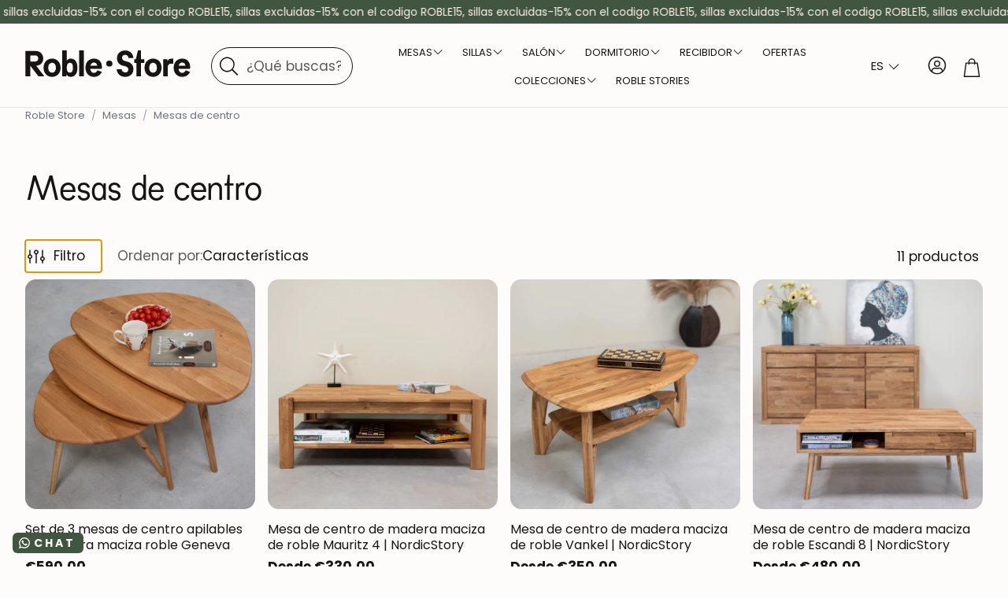

--- FILE ---
content_type: text/html; charset=utf-8
request_url: https://roble.store/collections/mesas-de-centro-madera-maciza
body_size: 76526
content:
<!doctype html>
<html
  class="no-js"
  lang="es"
  dir="ltr"
>
  <head>
    <meta charset="utf-8">
    <meta http-equiv="X-UA-Compatible" content="IE=edge">
    <meta name="viewport" content="width=device-width,initial-scale=1">
    <meta name="theme-color" content="">
    <link rel="canonical" href="https://roble.store/collections/mesas-de-centro-madera-maciza">
    <link rel="alternate" hreflang="x-default" href="https://roble.store/collections/mesas-de-centro-madera-maciza" /><link rel="alternate" hreflang="es-ES" href="https://roble.store/collections/mesas-de-centro-madera-maciza" /><link rel="alternate" hreflang="en-GB" href="https://en.roble.store/collections/mesas-de-centro-madera-maciza" /><link rel="alternate" hreflang="nl-NL" href="https://nl.roble.store/collections/mesas-de-centro-madera-maciza" /><link rel="alternate" hreflang="de-DE" href="https://de.roble.store/collections/mesas-de-centro-madera-maciza" /><link rel="alternate" hreflang="it-IT" href="https://it.roble.store/collections/mesas-de-centro-madera-maciza" /><link rel="alternate" hreflang="pt-PT" href="https://pt.roble.store/collections/mesas-de-centro-madera-maciza" /><link rel="alternate" hreflang="" href="https:///collections/mesas-de-centro-madera-maciza" />
    <link rel="preconnect" href="https://cdn.shopify.com" crossorigin>
    <!-- Google Consent Mode V2 Consentmo -->
        <!-- Google Consent Mode V2 Advanced Mode integration script for Consentmo GDPR Compliance App -->
    <script id="consentmo-gcmv2-advanced-mode-integration">
      const consentOutOfRegion = {
        analytics: true,
        marketing: true,
        functionality: true,
        adsDataRedaction: false,
        urlPassthrough: false,
      };

      window.dataLayer = window.dataLayer || [];
      function gtag(){dataLayer.push(arguments);}

      gtag('consent', 'default', {
        ad_storage: 'denied',
        ad_personalization: 'denied',
        ad_user_data: 'denied',
        analytics_storage: 'denied',
        functionality_storage: 'denied',
        personalization_storage:'denied',
        security_storage: 'granted',
        wait_for_update: 1500
      });

      document.addEventListener('consentmoSignal_onLoad', function(eventData) {
        const csmLoadSignal = eventData.detail || {isActive:false};
        console.log('LIQUID - consentmoSignal_onLoad event', csmLoadSignal);

        if (!csmLoadSignal.isActive) {
          console.log('LIQUID - isActive false - use consentOutOfRegion');
          gtag('consent', 'update', {
            ad_storage: consentOutOfRegion.marketing ? 'granted' : 'denied',
            ad_personalization: consentOutOfRegion.marketing ? 'granted' : 'denied',
            ad_user_data: consentOutOfRegion.marketing ? 'granted' : 'denied',
            analytics_storage: consentOutOfRegion.analytics ? 'granted' : 'denied',
            functionality_storage: consentOutOfRegion.functionality ? 'granted' : 'denied',
            personalization_storage: consentOutOfRegion.functionality ? 'granted' : 'denied',
            security_storage: 'granted',
          });
          gtag('set', 'ads_data_redaction', consentOutOfRegion.adsDataRedaction);
          gtag('set', 'url_passthrough', consentOutOfRegion.urlPassthrough);
          console.log('LIQUID - dataLayer', window.dataLayer);
        } else {
          console.log('LIQUID - set default-consent and subscribe consentmoSignal for consent-update');
          document.addEventListener('consentmoSignal', function(event) {
            const csmSignal = event.detail;
            const consentState = csmSignal.integration?.gcm?.isEnabled ? csmSignal.integration.gcm.state : csmSignal.state;
            console.log('LIQUID - consentmoSignal event', csmSignal);
            console.log('LIQUID - dataLayer', window.dataLayer);

            gtag('consent', 'update', consentState);
            if (csmSignal.integration?.gcm?.isEnabled) {
              gtag('set', 'ads_data_redaction', csmSignal.integration.gcm.adsDataRedaction);
              gtag('set', 'url_passthrough', csmSignal.integration.gcm.urlPassthrough);
            }
          });
        }
      });
    </script>


    
<link rel="icon" type="image/png" href="//roble.store/cdn/shop/files/Roble.store_muebles_madera.svg?crop=center&height=32&v=1759214664&width=32"><link rel="preconnect" href="https://fonts.shopifycdn.com" crossorigin>

    

<meta property="og:site_name" content="Roble.Store">
<meta property="og:url" content="https://roble.store/collections/mesas-de-centro-madera-maciza">
<meta property="og:title" content="Mesas de centro de madera maciza roble sostenible - Roble.Store">
<meta property="og:type" content="product.group">
<meta property="og:description" content="Descubre nuestras mesas de centro de roble madera maciza sostenible, una variedad única que combina belleza y compromiso ecológico. Fabricado en Europa."><meta property="og:image" content="http://roble.store/cdn/shop/collections/Mesas_de_centro_coffee_nordico_roble_6c45f661-af02-4618-a275-a0300511799c.jpg?v=1759083804">
  <meta property="og:image:secure_url" content="https://roble.store/cdn/shop/collections/Mesas_de_centro_coffee_nordico_roble_6c45f661-af02-4618-a275-a0300511799c.jpg?v=1759083804">
  <meta property="og:image:width" content="360">
  <meta property="og:image:height" content="240"><meta name="twitter:card" content="summary_large_image">
<meta name="twitter:title" content="Mesas de centro de madera maciza roble sostenible - Roble.Store">
<meta name="twitter:description" content="Descubre nuestras mesas de centro de roble madera maciza sostenible, una variedad única que combina belleza y compromiso ecológico. Fabricado en Europa.">


    <link href="//roble.store/cdn/shop/t/126/assets/swiper.css?v=110499612637457249561767935091" rel="stylesheet" type="text/css" media="all" />

    <link href="//roble.store/cdn/shop/t/126/assets/settings.css?v=116396200967658551841767938381" rel="stylesheet" type="text/css" media="all" />
    <link href="//roble.store/cdn/shop/t/126/assets/critical.css?v=119192510368717607701767935091" rel="stylesheet" type="text/css" media="all" />

    <script src="//roble.store/cdn/shop/t/126/assets/variants.js?v=130435000265492601861767935091" defer="defer"></script>

    <link rel="preload" href="//roble.store/cdn/shop/t/126/assets/main.css?v=178353144913916542401767935091" as="style" onload="this.onload=null;this.rel='stylesheet'">
    <noscript><link rel="stylesheet" href="//roble.store/cdn/shop/t/126/assets/main.css?v=178353144913916542401767935091"></noscript>
    <link href="//roble.store/cdn/shop/t/126/assets/custom.css?v=45476682883466660331767938380" rel="stylesheet" type="text/css" media="all" />
    <link href="//roble.store/cdn/shop/t/126/assets/custom-judgeme-carousel.css?v=180385674861848043291767935091" rel="stylesheet" type="text/css" media="all" />

    <script src="//roble.store/cdn/shop/t/126/assets/constants.js?v=158563610161624409731767935091" defer="defer"></script>
    <script src="//roble.store/cdn/shop/t/126/assets/pubsub.js?v=158357773527763999511767935091" defer="defer"></script>
    <script src="//roble.store/cdn/shop/t/126/assets/global.js?v=105123249998389610981767935091" defer="defer"></script>
    <script src="//roble.store/cdn/shop/t/126/assets/base.js?v=152260219828763896181767935091" defer="defer"></script>

    <script src="//roble.store/cdn/shop/t/126/assets/color-swatch.js?v=182849972204433250091767935091" defer="defer"></script>
    <script src="//roble.store/cdn/shop/t/126/assets/localization-form.js?v=68653642382058027111767935091" defer="defer"></script>
    <script src="//roble.store/cdn/shop/t/126/assets/animations.js?v=37312632095138735101767935091" defer="defer"></script>
    <script src="//roble.store/cdn/shop/t/126/assets/drawer-select.js?v=29189407719080657991767935091" defer="defer"></script>
    <script src="//roble.store/cdn/shop/t/126/assets/model_element.js?v=158477732829452102971767935091" defer="defer"></script>
    <script type="module" src="//roble.store/cdn/shop/t/126/assets/gallery.js?v=95741174867143149241767935091" defer="defer"></script>

    <script>window.performance && window.performance.mark && window.performance.mark('shopify.content_for_header.start');</script><meta name="google-site-verification" content="jeYXLE9tnCbi1i1r_EXcH1yNQRvOKCgF5t1QhNl2A8s">
<meta id="shopify-digital-wallet" name="shopify-digital-wallet" content="/9865625636/digital_wallets/dialog">
<meta name="shopify-checkout-api-token" content="dfb6e48320e87591d51225c6cd87dafe">
<meta id="in-context-paypal-metadata" data-shop-id="9865625636" data-venmo-supported="false" data-environment="production" data-locale="es_ES" data-paypal-v4="true" data-currency="EUR">
<link rel="alternate" type="application/atom+xml" title="Feed" href="/collections/mesas-de-centro-madera-maciza.atom" />
<link rel="alternate" type="application/json+oembed" href="https://roble.store/collections/mesas-de-centro-madera-maciza.oembed">
<script async="async" src="/checkouts/internal/preloads.js?locale=es-ES"></script>
<link rel="preconnect" href="https://shop.app" crossorigin="anonymous">
<script async="async" src="https://shop.app/checkouts/internal/preloads.js?locale=es-ES&shop_id=9865625636" crossorigin="anonymous"></script>
<script id="apple-pay-shop-capabilities" type="application/json">{"shopId":9865625636,"countryCode":"ES","currencyCode":"EUR","merchantCapabilities":["supports3DS"],"merchantId":"gid:\/\/shopify\/Shop\/9865625636","merchantName":"Roble.Store","requiredBillingContactFields":["postalAddress","email","phone"],"requiredShippingContactFields":["postalAddress","email","phone"],"shippingType":"shipping","supportedNetworks":["visa","maestro","masterCard","amex"],"total":{"type":"pending","label":"Roble.Store","amount":"1.00"},"shopifyPaymentsEnabled":true,"supportsSubscriptions":true}</script>
<script id="shopify-features" type="application/json">{"accessToken":"dfb6e48320e87591d51225c6cd87dafe","betas":["rich-media-storefront-analytics"],"domain":"roble.store","predictiveSearch":true,"shopId":9865625636,"locale":"es"}</script>
<script>var Shopify = Shopify || {};
Shopify.shop = "casa-roble.myshopify.com";
Shopify.locale = "es";
Shopify.currency = {"active":"EUR","rate":"1.0"};
Shopify.country = "ES";
Shopify.theme = {"name":"Winter promo 2026 updated IT 08.01.26","id":192001999180,"schema_name":"Wonder","schema_version":"2.0.0","theme_store_id":null,"role":"main"};
Shopify.theme.handle = "null";
Shopify.theme.style = {"id":null,"handle":null};
Shopify.cdnHost = "roble.store/cdn";
Shopify.routes = Shopify.routes || {};
Shopify.routes.root = "/";</script>
<script type="module">!function(o){(o.Shopify=o.Shopify||{}).modules=!0}(window);</script>
<script>!function(o){function n(){var o=[];function n(){o.push(Array.prototype.slice.apply(arguments))}return n.q=o,n}var t=o.Shopify=o.Shopify||{};t.loadFeatures=n(),t.autoloadFeatures=n()}(window);</script>
<script>
  window.ShopifyPay = window.ShopifyPay || {};
  window.ShopifyPay.apiHost = "shop.app\/pay";
  window.ShopifyPay.redirectState = null;
</script>
<script id="shop-js-analytics" type="application/json">{"pageType":"collection"}</script>
<script defer="defer" async type="module" src="//roble.store/cdn/shopifycloud/shop-js/modules/v2/client.init-shop-cart-sync_CvZOh8Af.es.esm.js"></script>
<script defer="defer" async type="module" src="//roble.store/cdn/shopifycloud/shop-js/modules/v2/chunk.common_3Rxs6Qxh.esm.js"></script>
<script type="module">
  await import("//roble.store/cdn/shopifycloud/shop-js/modules/v2/client.init-shop-cart-sync_CvZOh8Af.es.esm.js");
await import("//roble.store/cdn/shopifycloud/shop-js/modules/v2/chunk.common_3Rxs6Qxh.esm.js");

  window.Shopify.SignInWithShop?.initShopCartSync?.({"fedCMEnabled":true,"windoidEnabled":true});

</script>
<script>
  window.Shopify = window.Shopify || {};
  if (!window.Shopify.featureAssets) window.Shopify.featureAssets = {};
  window.Shopify.featureAssets['shop-js'] = {"shop-cart-sync":["modules/v2/client.shop-cart-sync_rmK0axmV.es.esm.js","modules/v2/chunk.common_3Rxs6Qxh.esm.js"],"init-fed-cm":["modules/v2/client.init-fed-cm_ZaR7zFve.es.esm.js","modules/v2/chunk.common_3Rxs6Qxh.esm.js"],"shop-button":["modules/v2/client.shop-button_DtKRgnFY.es.esm.js","modules/v2/chunk.common_3Rxs6Qxh.esm.js"],"shop-cash-offers":["modules/v2/client.shop-cash-offers_CD08217J.es.esm.js","modules/v2/chunk.common_3Rxs6Qxh.esm.js","modules/v2/chunk.modal_DPIzVVvN.esm.js"],"init-windoid":["modules/v2/client.init-windoid_B42Q2JHR.es.esm.js","modules/v2/chunk.common_3Rxs6Qxh.esm.js"],"shop-toast-manager":["modules/v2/client.shop-toast-manager_BhL87v9O.es.esm.js","modules/v2/chunk.common_3Rxs6Qxh.esm.js"],"init-shop-email-lookup-coordinator":["modules/v2/client.init-shop-email-lookup-coordinator_CFAE-OH8.es.esm.js","modules/v2/chunk.common_3Rxs6Qxh.esm.js"],"init-shop-cart-sync":["modules/v2/client.init-shop-cart-sync_CvZOh8Af.es.esm.js","modules/v2/chunk.common_3Rxs6Qxh.esm.js"],"avatar":["modules/v2/client.avatar_BTnouDA3.es.esm.js"],"pay-button":["modules/v2/client.pay-button_x3Sl_UWF.es.esm.js","modules/v2/chunk.common_3Rxs6Qxh.esm.js"],"init-customer-accounts":["modules/v2/client.init-customer-accounts_DwzgN7WB.es.esm.js","modules/v2/client.shop-login-button_Bwv8tzNm.es.esm.js","modules/v2/chunk.common_3Rxs6Qxh.esm.js","modules/v2/chunk.modal_DPIzVVvN.esm.js"],"init-shop-for-new-customer-accounts":["modules/v2/client.init-shop-for-new-customer-accounts_l0dYgp_m.es.esm.js","modules/v2/client.shop-login-button_Bwv8tzNm.es.esm.js","modules/v2/chunk.common_3Rxs6Qxh.esm.js","modules/v2/chunk.modal_DPIzVVvN.esm.js"],"shop-login-button":["modules/v2/client.shop-login-button_Bwv8tzNm.es.esm.js","modules/v2/chunk.common_3Rxs6Qxh.esm.js","modules/v2/chunk.modal_DPIzVVvN.esm.js"],"init-customer-accounts-sign-up":["modules/v2/client.init-customer-accounts-sign-up_CqSuJy7r.es.esm.js","modules/v2/client.shop-login-button_Bwv8tzNm.es.esm.js","modules/v2/chunk.common_3Rxs6Qxh.esm.js","modules/v2/chunk.modal_DPIzVVvN.esm.js"],"shop-follow-button":["modules/v2/client.shop-follow-button_sMoqSZtr.es.esm.js","modules/v2/chunk.common_3Rxs6Qxh.esm.js","modules/v2/chunk.modal_DPIzVVvN.esm.js"],"checkout-modal":["modules/v2/client.checkout-modal_CwKmoEcx.es.esm.js","modules/v2/chunk.common_3Rxs6Qxh.esm.js","modules/v2/chunk.modal_DPIzVVvN.esm.js"],"lead-capture":["modules/v2/client.lead-capture_De9xQpTV.es.esm.js","modules/v2/chunk.common_3Rxs6Qxh.esm.js","modules/v2/chunk.modal_DPIzVVvN.esm.js"],"shop-login":["modules/v2/client.shop-login_DZKlOsWP.es.esm.js","modules/v2/chunk.common_3Rxs6Qxh.esm.js","modules/v2/chunk.modal_DPIzVVvN.esm.js"],"payment-terms":["modules/v2/client.payment-terms_WyOlUs-o.es.esm.js","modules/v2/chunk.common_3Rxs6Qxh.esm.js","modules/v2/chunk.modal_DPIzVVvN.esm.js"]};
</script>
<script>(function() {
  var isLoaded = false;
  function asyncLoad() {
    if (isLoaded) return;
    isLoaded = true;
    var urls = ["https:\/\/cdn.weglot.com\/weglot_script_tag.js?shop=casa-roble.myshopify.com","https:\/\/configs.carthike.com\/carthike.js?shop=casa-roble.myshopify.com","https:\/\/cdn.hextom.com\/js\/eventpromotionbar.js?shop=casa-roble.myshopify.com"];
    for (var i = 0; i < urls.length; i++) {
      var s = document.createElement('script');
      s.type = 'text/javascript';
      s.async = true;
      s.src = urls[i];
      var x = document.getElementsByTagName('script')[0];
      x.parentNode.insertBefore(s, x);
    }
  };
  if(window.attachEvent) {
    window.attachEvent('onload', asyncLoad);
  } else {
    window.addEventListener('load', asyncLoad, false);
  }
})();</script>
<script id="__st">var __st={"a":9865625636,"offset":3600,"reqid":"44975d21-f329-4c18-8c07-4bbbd0317718-1768747973","pageurl":"roble.store\/collections\/mesas-de-centro-madera-maciza","u":"a1df0a2d1e66","p":"collection","rtyp":"collection","rid":57451937828};</script>
<script>window.ShopifyPaypalV4VisibilityTracking = true;</script>
<script id="captcha-bootstrap">!function(){'use strict';const t='contact',e='account',n='new_comment',o=[[t,t],['blogs',n],['comments',n],[t,'customer']],c=[[e,'customer_login'],[e,'guest_login'],[e,'recover_customer_password'],[e,'create_customer']],r=t=>t.map((([t,e])=>`form[action*='/${t}']:not([data-nocaptcha='true']) input[name='form_type'][value='${e}']`)).join(','),a=t=>()=>t?[...document.querySelectorAll(t)].map((t=>t.form)):[];function s(){const t=[...o],e=r(t);return a(e)}const i='password',u='form_key',d=['recaptcha-v3-token','g-recaptcha-response','h-captcha-response',i],f=()=>{try{return window.sessionStorage}catch{return}},m='__shopify_v',_=t=>t.elements[u];function p(t,e,n=!1){try{const o=window.sessionStorage,c=JSON.parse(o.getItem(e)),{data:r}=function(t){const{data:e,action:n}=t;return t[m]||n?{data:e,action:n}:{data:t,action:n}}(c);for(const[e,n]of Object.entries(r))t.elements[e]&&(t.elements[e].value=n);n&&o.removeItem(e)}catch(o){console.error('form repopulation failed',{error:o})}}const l='form_type',E='cptcha';function T(t){t.dataset[E]=!0}const w=window,h=w.document,L='Shopify',v='ce_forms',y='captcha';let A=!1;((t,e)=>{const n=(g='f06e6c50-85a8-45c8-87d0-21a2b65856fe',I='https://cdn.shopify.com/shopifycloud/storefront-forms-hcaptcha/ce_storefront_forms_captcha_hcaptcha.v1.5.2.iife.js',D={infoText:'Protegido por hCaptcha',privacyText:'Privacidad',termsText:'Términos'},(t,e,n)=>{const o=w[L][v],c=o.bindForm;if(c)return c(t,g,e,D).then(n);var r;o.q.push([[t,g,e,D],n]),r=I,A||(h.body.append(Object.assign(h.createElement('script'),{id:'captcha-provider',async:!0,src:r})),A=!0)});var g,I,D;w[L]=w[L]||{},w[L][v]=w[L][v]||{},w[L][v].q=[],w[L][y]=w[L][y]||{},w[L][y].protect=function(t,e){n(t,void 0,e),T(t)},Object.freeze(w[L][y]),function(t,e,n,w,h,L){const[v,y,A,g]=function(t,e,n){const i=e?o:[],u=t?c:[],d=[...i,...u],f=r(d),m=r(i),_=r(d.filter((([t,e])=>n.includes(e))));return[a(f),a(m),a(_),s()]}(w,h,L),I=t=>{const e=t.target;return e instanceof HTMLFormElement?e:e&&e.form},D=t=>v().includes(t);t.addEventListener('submit',(t=>{const e=I(t);if(!e)return;const n=D(e)&&!e.dataset.hcaptchaBound&&!e.dataset.recaptchaBound,o=_(e),c=g().includes(e)&&(!o||!o.value);(n||c)&&t.preventDefault(),c&&!n&&(function(t){try{if(!f())return;!function(t){const e=f();if(!e)return;const n=_(t);if(!n)return;const o=n.value;o&&e.removeItem(o)}(t);const e=Array.from(Array(32),(()=>Math.random().toString(36)[2])).join('');!function(t,e){_(t)||t.append(Object.assign(document.createElement('input'),{type:'hidden',name:u})),t.elements[u].value=e}(t,e),function(t,e){const n=f();if(!n)return;const o=[...t.querySelectorAll(`input[type='${i}']`)].map((({name:t})=>t)),c=[...d,...o],r={};for(const[a,s]of new FormData(t).entries())c.includes(a)||(r[a]=s);n.setItem(e,JSON.stringify({[m]:1,action:t.action,data:r}))}(t,e)}catch(e){console.error('failed to persist form',e)}}(e),e.submit())}));const S=(t,e)=>{t&&!t.dataset[E]&&(n(t,e.some((e=>e===t))),T(t))};for(const o of['focusin','change'])t.addEventListener(o,(t=>{const e=I(t);D(e)&&S(e,y())}));const B=e.get('form_key'),M=e.get(l),P=B&&M;t.addEventListener('DOMContentLoaded',(()=>{const t=y();if(P)for(const e of t)e.elements[l].value===M&&p(e,B);[...new Set([...A(),...v().filter((t=>'true'===t.dataset.shopifyCaptcha))])].forEach((e=>S(e,t)))}))}(h,new URLSearchParams(w.location.search),n,t,e,['guest_login'])})(!0,!1)}();</script>
<script integrity="sha256-4kQ18oKyAcykRKYeNunJcIwy7WH5gtpwJnB7kiuLZ1E=" data-source-attribution="shopify.loadfeatures" defer="defer" src="//roble.store/cdn/shopifycloud/storefront/assets/storefront/load_feature-a0a9edcb.js" crossorigin="anonymous"></script>
<script crossorigin="anonymous" defer="defer" src="//roble.store/cdn/shopifycloud/storefront/assets/shopify_pay/storefront-65b4c6d7.js?v=20250812"></script>
<script data-source-attribution="shopify.dynamic_checkout.dynamic.init">var Shopify=Shopify||{};Shopify.PaymentButton=Shopify.PaymentButton||{isStorefrontPortableWallets:!0,init:function(){window.Shopify.PaymentButton.init=function(){};var t=document.createElement("script");t.src="https://roble.store/cdn/shopifycloud/portable-wallets/latest/portable-wallets.es.js",t.type="module",document.head.appendChild(t)}};
</script>
<script data-source-attribution="shopify.dynamic_checkout.buyer_consent">
  function portableWalletsHideBuyerConsent(e){var t=document.getElementById("shopify-buyer-consent"),n=document.getElementById("shopify-subscription-policy-button");t&&n&&(t.classList.add("hidden"),t.setAttribute("aria-hidden","true"),n.removeEventListener("click",e))}function portableWalletsShowBuyerConsent(e){var t=document.getElementById("shopify-buyer-consent"),n=document.getElementById("shopify-subscription-policy-button");t&&n&&(t.classList.remove("hidden"),t.removeAttribute("aria-hidden"),n.addEventListener("click",e))}window.Shopify?.PaymentButton&&(window.Shopify.PaymentButton.hideBuyerConsent=portableWalletsHideBuyerConsent,window.Shopify.PaymentButton.showBuyerConsent=portableWalletsShowBuyerConsent);
</script>
<script data-source-attribution="shopify.dynamic_checkout.cart.bootstrap">document.addEventListener("DOMContentLoaded",(function(){function t(){return document.querySelector("shopify-accelerated-checkout-cart, shopify-accelerated-checkout")}if(t())Shopify.PaymentButton.init();else{new MutationObserver((function(e,n){t()&&(Shopify.PaymentButton.init(),n.disconnect())})).observe(document.body,{childList:!0,subtree:!0})}}));
</script>
<link id="shopify-accelerated-checkout-styles" rel="stylesheet" media="screen" href="https://roble.store/cdn/shopifycloud/portable-wallets/latest/accelerated-checkout-backwards-compat.css" crossorigin="anonymous">
<style id="shopify-accelerated-checkout-cart">
        #shopify-buyer-consent {
  margin-top: 1em;
  display: inline-block;
  width: 100%;
}

#shopify-buyer-consent.hidden {
  display: none;
}

#shopify-subscription-policy-button {
  background: none;
  border: none;
  padding: 0;
  text-decoration: underline;
  font-size: inherit;
  cursor: pointer;
}

#shopify-subscription-policy-button::before {
  box-shadow: none;
}

      </style>

<script>window.performance && window.performance.mark && window.performance.mark('shopify.content_for_header.end');</script>


    <style data-shopify>
      @font-face {
  font-family: Poppins;
  font-weight: 400;
  font-style: normal;
  font-display: swap;
  src: url("//roble.store/cdn/fonts/poppins/poppins_n4.0ba78fa5af9b0e1a374041b3ceaadf0a43b41362.woff2") format("woff2"),
       url("//roble.store/cdn/fonts/poppins/poppins_n4.214741a72ff2596839fc9760ee7a770386cf16ca.woff") format("woff");
}

      @font-face {
  font-family: Poppins;
  font-weight: 700;
  font-style: normal;
  font-display: swap;
  src: url("//roble.store/cdn/fonts/poppins/poppins_n7.56758dcf284489feb014a026f3727f2f20a54626.woff2") format("woff2"),
       url("//roble.store/cdn/fonts/poppins/poppins_n7.f34f55d9b3d3205d2cd6f64955ff4b36f0cfd8da.woff") format("woff");
}

      @font-face {
  font-family: Poppins;
  font-weight: 400;
  font-style: italic;
  font-display: swap;
  src: url("//roble.store/cdn/fonts/poppins/poppins_i4.846ad1e22474f856bd6b81ba4585a60799a9f5d2.woff2") format("woff2"),
       url("//roble.store/cdn/fonts/poppins/poppins_i4.56b43284e8b52fc64c1fd271f289a39e8477e9ec.woff") format("woff");
}

      @font-face {
  font-family: Poppins;
  font-weight: 700;
  font-style: italic;
  font-display: swap;
  src: url("//roble.store/cdn/fonts/poppins/poppins_i7.42fd71da11e9d101e1e6c7932199f925f9eea42d.woff2") format("woff2"),
       url("//roble.store/cdn/fonts/poppins/poppins_i7.ec8499dbd7616004e21155106d13837fff4cf556.woff") format("woff");
}

      @font-face {
  font-family: Merriweather;
  font-weight: 400;
  font-style: normal;
  font-display: swap;
  src: url("//roble.store/cdn/fonts/merriweather/merriweather_n4.349a72bc63b970a8b7f00dc33f5bda2ec52f79cc.woff2") format("woff2"),
       url("//roble.store/cdn/fonts/merriweather/merriweather_n4.5a396c75a89c25b516c9d3cb026490795288d821.woff") format("woff");
}

      @font-face {
  font-family: Poppins;
  font-weight: 400;
  font-style: normal;
  font-display: swap;
  src: url("//roble.store/cdn/fonts/poppins/poppins_n4.0ba78fa5af9b0e1a374041b3ceaadf0a43b41362.woff2") format("woff2"),
       url("//roble.store/cdn/fonts/poppins/poppins_n4.214741a72ff2596839fc9760ee7a770386cf16ca.woff") format("woff");
}

      @font-face {
  font-family: Poppins;
  font-weight: 400;
  font-style: normal;
  font-display: swap;
  src: url("//roble.store/cdn/fonts/poppins/poppins_n4.0ba78fa5af9b0e1a374041b3ceaadf0a43b41362.woff2") format("woff2"),
       url("//roble.store/cdn/fonts/poppins/poppins_n4.214741a72ff2596839fc9760ee7a770386cf16ca.woff") format("woff");
}

      @font-face {
  font-family: Poppins;
  font-weight: 400;
  font-style: normal;
  font-display: swap;
  src: url("//roble.store/cdn/fonts/poppins/poppins_n4.0ba78fa5af9b0e1a374041b3ceaadf0a43b41362.woff2") format("woff2"),
       url("//roble.store/cdn/fonts/poppins/poppins_n4.214741a72ff2596839fc9760ee7a770386cf16ca.woff") format("woff");
}

      

      @font-face {
        font-family: 'icomoon';
        src:  url('//roble.store/cdn/shop/t/126/assets/icomoon.eot?v=177295919035341837931767935091?6k4fkf');
        src:  url('//roble.store/cdn/shop/t/126/assets/icomoon.eot?v=177295919035341837931767935091?6k4fkf#iefix') format('embedded-opentype'),
          url('//roble.store/cdn/shop/t/126/assets/icomoon.ttf?v=57842893614872056761767935091?6k4fkf') format('truetype'),
          url('//roble.store/cdn/shop/t/126/assets/icomoon.woff?v=28260046996164968551767935091?6k4fkf') format('woff'),
          url('//roble.store/cdn/shop/t/126/assets/icomoon.svg?v=104217218584571201731767935091?6k4fkf#icomoon') format('svg');
        font-weight: normal;
        font-style: normal;
        font-display: block;
      }
    </style>
    <style>
      [data-custom-badge="New"]{
        background-color: #e3f2e6;
        color: #151515;
        }
      [data-custom-badge=""]{
        background-color: #000000;
        color: #FFFFFF;
        }
      [data-custom-badge=""]{
        background-color: #000000;
        color: #FFFFFF;
        }
      [data-custom-badge=""]{
        background-color: #000000;
        color: #FFFFFF;
        }
    </style><link rel="preload" as="font" href="//roble.store/cdn/fonts/poppins/poppins_n4.0ba78fa5af9b0e1a374041b3ceaadf0a43b41362.woff2" type="font/woff2" crossorigin><link rel="preload" as="font" href="//roble.store/cdn/fonts/merriweather/merriweather_n4.349a72bc63b970a8b7f00dc33f5bda2ec52f79cc.woff2" type="font/woff2" crossorigin><link rel="preload" as="font" href="//roble.store/cdn/fonts/poppins/poppins_n4.0ba78fa5af9b0e1a374041b3ceaadf0a43b41362.woff2" type="font/woff2" crossorigin><link rel="preload" as="font" href="//roble.store/cdn/fonts/poppins/poppins_n4.0ba78fa5af9b0e1a374041b3ceaadf0a43b41362.woff2" type="font/woff2" crossorigin><link rel="preload" as="font" href="//roble.store/cdn/fonts/poppins/poppins_n4.0ba78fa5af9b0e1a374041b3ceaadf0a43b41362.woff2" type="font/woff2" crossorigin>

    <script>
      document.documentElement.className = document.documentElement.className.replace('no-js', 'js');
    </script>
    <script src="https://cdn.weglot.com/weglot.min.js"></script>
<script>
  Weglot.initialize({
    api_key: 'wg_6786e988d31aaa71e92952c07bf7bd977',
    switchers: [
      {
        location: {
          target: '.wt-header__localization__triggers .country-selector-wrapper'
        }
      },
      {
        location: {
          target: '.wt-page-nav-mega__aside-list__item .country-selector-wrapper'
        }
      }
    ]
  });
</script>

  <!-- BEGIN app block: shopify://apps/consentmo-gdpr/blocks/gdpr_cookie_consent/4fbe573f-a377-4fea-9801-3ee0858cae41 -->


<!-- END app block --><!-- BEGIN app block: shopify://apps/judge-me-reviews/blocks/judgeme_core/61ccd3b1-a9f2-4160-9fe9-4fec8413e5d8 --><!-- Start of Judge.me Core -->






<link rel="dns-prefetch" href="https://cdnwidget.judge.me">
<link rel="dns-prefetch" href="https://cdn.judge.me">
<link rel="dns-prefetch" href="https://cdn1.judge.me">
<link rel="dns-prefetch" href="https://api.judge.me">

<script data-cfasync='false' class='jdgm-settings-script'>window.jdgmSettings={"pagination":5,"disable_web_reviews":false,"badge_no_review_text":"Sin reseñas","badge_n_reviews_text":"{{ n }} reseña/reseñas","badge_star_color":"#405640","hide_badge_preview_if_no_reviews":true,"badge_hide_text":false,"enforce_center_preview_badge":false,"widget_title":"Reseñas de Clientes","widget_open_form_text":"Escribir una reseña","widget_close_form_text":"Cancelar reseña","widget_refresh_page_text":"Actualizar página","widget_summary_text":"Basado en {{ number_of_reviews }} reseña/reseñas","widget_no_review_text":"Sé el primero en escribir una reseña","widget_name_field_text":"Nombre","widget_verified_name_field_text":"Nombre Verificado (público)","widget_name_placeholder_text":"Nombre","widget_required_field_error_text":"Este campo es obligatorio.","widget_email_field_text":"Dirección de correo electrónico","widget_verified_email_field_text":"Correo electrónico Verificado (privado, no se puede editar)","widget_email_placeholder_text":"Tu dirección de correo electrónico","widget_email_field_error_text":"Por favor, ingresa una dirección de correo electrónico válida.","widget_rating_field_text":"Calificación","widget_review_title_field_text":"Título de la Reseña","widget_review_title_placeholder_text":"Da un título a tu reseña","widget_review_body_field_text":"Contenido de la reseña","widget_review_body_placeholder_text":"Empieza a escribir aquí...","widget_pictures_field_text":"Imagen/Video (opcional)","widget_submit_review_text":"Enviar Reseña","widget_submit_verified_review_text":"Enviar Reseña Verificada","widget_submit_success_msg_with_auto_publish":"¡Gracias! Por favor, actualiza la página en unos momentos para ver tu reseña. Puedes eliminar o editar tu reseña iniciando sesión en \u003ca href='https://judge.me/login' target='_blank' rel='nofollow noopener'\u003eJudge.me\u003c/a\u003e","widget_submit_success_msg_no_auto_publish":"¡Gracias! Tu reseña se publicará tan pronto como sea aprobada por el administrador de la tienda. Puedes eliminar o editar tu reseña iniciando sesión en \u003ca href='https://judge.me/login' target='_blank' rel='nofollow noopener'\u003eJudge.me\u003c/a\u003e","widget_show_default_reviews_out_of_total_text":"Mostrando {{ n_reviews_shown }} de {{ n_reviews }} reseñas.","widget_show_all_link_text":"Mostrar todas","widget_show_less_link_text":"Mostrar menos","widget_author_said_text":"{{ reviewer_name }} dijo:","widget_days_text":"hace {{ n }} día/días","widget_weeks_text":"hace {{ n }} semana/semanas","widget_months_text":"hace {{ n }} mes/meses","widget_years_text":"hace {{ n }} año/años","widget_yesterday_text":"Ayer","widget_today_text":"Hoy","widget_replied_text":"\u003e\u003e {{ shop_name }} respondió:","widget_read_more_text":"Leer más","widget_reviewer_name_as_initial":"","widget_rating_filter_color":"#405640","widget_rating_filter_see_all_text":"Ver todas las reseñas","widget_sorting_most_recent_text":"Más Recientes","widget_sorting_highest_rating_text":"Mayor Calificación","widget_sorting_lowest_rating_text":"Menor Calificación","widget_sorting_with_pictures_text":"Solo Imágenes","widget_sorting_most_helpful_text":"Más Útiles","widget_open_question_form_text":"Hacer una pregunta","widget_reviews_subtab_text":"Reseñas","widget_questions_subtab_text":"Preguntas","widget_question_label_text":"Pregunta","widget_answer_label_text":"Respuesta","widget_question_placeholder_text":"Escribe tu pregunta aquí","widget_submit_question_text":"Enviar Pregunta","widget_question_submit_success_text":"¡Gracias por tu pregunta! Te notificaremos una vez que sea respondida.","widget_star_color":"#405640","verified_badge_text":"Verificado","verified_badge_bg_color":"","verified_badge_text_color":"","verified_badge_placement":"left-of-reviewer-name","widget_review_max_height":"","widget_hide_border":false,"widget_social_share":false,"widget_thumb":false,"widget_review_location_show":false,"widget_location_format":"country_iso_code","all_reviews_include_out_of_store_products":true,"all_reviews_out_of_store_text":"(fuera de la tienda)","all_reviews_pagination":100,"all_reviews_product_name_prefix_text":"sobre","enable_review_pictures":true,"enable_question_anwser":false,"widget_theme":"","review_date_format":"mm/dd/yyyy","default_sort_method":"most-recent","widget_product_reviews_subtab_text":"Reseñas de Productos","widget_shop_reviews_subtab_text":"Reseñas de la Tienda","widget_other_products_reviews_text":"Reseñas para otros productos","widget_store_reviews_subtab_text":"Reseñas de la tienda","widget_no_store_reviews_text":"Esta tienda no ha recibido ninguna reseña todavía","widget_web_restriction_product_reviews_text":"Este producto no ha recibido ninguna reseña todavía","widget_no_items_text":"No se encontraron elementos","widget_show_more_text":"Mostrar más","widget_write_a_store_review_text":"Escribir una Reseña de la Tienda","widget_other_languages_heading":"Reseñas en Otros Idiomas","widget_translate_review_text":"Traducir reseña a {{ language }}","widget_translating_review_text":"Traduciendo...","widget_show_original_translation_text":"Mostrar original ({{ language }})","widget_translate_review_failed_text":"No se pudo traducir la reseña.","widget_translate_review_retry_text":"Reintentar","widget_translate_review_try_again_later_text":"Intentar más tarde","show_product_url_for_grouped_product":false,"widget_sorting_pictures_first_text":"Imágenes Primero","show_pictures_on_all_rev_page_mobile":false,"show_pictures_on_all_rev_page_desktop":false,"floating_tab_hide_mobile_install_preference":false,"floating_tab_button_name":"★ Reseñas","floating_tab_title":"Deja que los clientes hablen por nosotros","floating_tab_button_color":"","floating_tab_button_background_color":"","floating_tab_url":"","floating_tab_url_enabled":false,"floating_tab_tab_style":"text","all_reviews_text_badge_text":"Los clientes nos califican {{ shop.metafields.judgeme.all_reviews_rating | round: 1 }}/5 basado en {{ shop.metafields.judgeme.all_reviews_count }} reseñas.","all_reviews_text_badge_text_branded_style":"{{ shop.metafields.judgeme.all_reviews_rating | round: 1 }} de 5 estrellas basado en {{ shop.metafields.judgeme.all_reviews_count }} reseñas","is_all_reviews_text_badge_a_link":false,"show_stars_for_all_reviews_text_badge":false,"all_reviews_text_badge_url":"","all_reviews_text_style":"text","all_reviews_text_color_style":"judgeme_brand_color","all_reviews_text_color":"#108474","all_reviews_text_show_jm_brand":true,"featured_carousel_show_header":true,"featured_carousel_title":"Deja que los clientes hablen por nosotros","testimonials_carousel_title":"Los clientes nos dicen","videos_carousel_title":"Historias de clientes reales","cards_carousel_title":"Los clientes nos dicen","featured_carousel_count_text":"de {{ n }} reseñas","featured_carousel_add_link_to_all_reviews_page":false,"featured_carousel_url":"","featured_carousel_show_images":true,"featured_carousel_autoslide_interval":5,"featured_carousel_arrows_on_the_sides":true,"featured_carousel_height":296,"featured_carousel_width":100,"featured_carousel_image_size":0,"featured_carousel_image_height":250,"featured_carousel_arrow_color":"#eeeeee","verified_count_badge_style":"vintage","verified_count_badge_orientation":"horizontal","verified_count_badge_color_style":"judgeme_brand_color","verified_count_badge_color":"#108474","is_verified_count_badge_a_link":false,"verified_count_badge_url":"","verified_count_badge_show_jm_brand":true,"widget_rating_preset_default":5,"widget_first_sub_tab":"product-reviews","widget_show_histogram":true,"widget_histogram_use_custom_color":true,"widget_pagination_use_custom_color":false,"widget_star_use_custom_color":true,"widget_verified_badge_use_custom_color":false,"widget_write_review_use_custom_color":false,"picture_reminder_submit_button":"Upload Pictures","enable_review_videos":false,"mute_video_by_default":false,"widget_sorting_videos_first_text":"Videos Primero","widget_review_pending_text":"Pendiente","featured_carousel_items_for_large_screen":4,"social_share_options_order":"Facebook,Twitter","remove_microdata_snippet":true,"disable_json_ld":false,"enable_json_ld_products":false,"preview_badge_show_question_text":false,"preview_badge_no_question_text":"Sin preguntas","preview_badge_n_question_text":"{{ number_of_questions }} pregunta/preguntas","qa_badge_show_icon":false,"qa_badge_position":"same-row","remove_judgeme_branding":false,"widget_add_search_bar":false,"widget_search_bar_placeholder":"Buscar","widget_sorting_verified_only_text":"Solo verificadas","featured_carousel_theme":"compact","featured_carousel_show_rating":true,"featured_carousel_show_title":true,"featured_carousel_show_body":true,"featured_carousel_show_date":false,"featured_carousel_show_reviewer":true,"featured_carousel_show_product":false,"featured_carousel_header_background_color":"#108474","featured_carousel_header_text_color":"#ffffff","featured_carousel_name_product_separator":"reviewed","featured_carousel_full_star_background":"#108474","featured_carousel_empty_star_background":"#dadada","featured_carousel_vertical_theme_background":"#f9fafb","featured_carousel_verified_badge_enable":true,"featured_carousel_verified_badge_color":"#6a8236","featured_carousel_border_style":"round","featured_carousel_review_line_length_limit":3,"featured_carousel_more_reviews_button_text":"Leer más reseñas","featured_carousel_view_product_button_text":"Ver producto","all_reviews_page_load_reviews_on":"scroll","all_reviews_page_load_more_text":"Cargar Más Reseñas","disable_fb_tab_reviews":false,"enable_ajax_cdn_cache":false,"widget_advanced_speed_features":5,"widget_public_name_text":"mostrado públicamente como","default_reviewer_name":"John Smith","default_reviewer_name_has_non_latin":true,"widget_reviewer_anonymous":"Anónimo","medals_widget_title":"Medallas de Reseñas Judge.me","medals_widget_background_color":"#f9fafb","medals_widget_position":"footer_all_pages","medals_widget_border_color":"#f9fafb","medals_widget_verified_text_position":"left","medals_widget_use_monochromatic_version":false,"medals_widget_elements_color":"#108474","show_reviewer_avatar":true,"widget_invalid_yt_video_url_error_text":"No es una URL de video de YouTube","widget_max_length_field_error_text":"Por favor, ingresa no más de {0} caracteres.","widget_show_country_flag":false,"widget_show_collected_via_shop_app":true,"widget_verified_by_shop_badge_style":"light","widget_verified_by_shop_text":"Verificado por la Tienda","widget_show_photo_gallery":false,"widget_load_with_code_splitting":true,"widget_ugc_install_preference":false,"widget_ugc_title":"Hecho por nosotros, Compartido por ti","widget_ugc_subtitle":"Etiquétanos para ver tu imagen destacada en nuestra página","widget_ugc_arrows_color":"#ffffff","widget_ugc_primary_button_text":"Comprar Ahora","widget_ugc_primary_button_background_color":"#108474","widget_ugc_primary_button_text_color":"#ffffff","widget_ugc_primary_button_border_width":"0","widget_ugc_primary_button_border_style":"none","widget_ugc_primary_button_border_color":"#108474","widget_ugc_primary_button_border_radius":"25","widget_ugc_secondary_button_text":"Cargar Más","widget_ugc_secondary_button_background_color":"#ffffff","widget_ugc_secondary_button_text_color":"#108474","widget_ugc_secondary_button_border_width":"2","widget_ugc_secondary_button_border_style":"solid","widget_ugc_secondary_button_border_color":"#108474","widget_ugc_secondary_button_border_radius":"25","widget_ugc_reviews_button_text":"Ver Reseñas","widget_ugc_reviews_button_background_color":"#ffffff","widget_ugc_reviews_button_text_color":"#108474","widget_ugc_reviews_button_border_width":"2","widget_ugc_reviews_button_border_style":"solid","widget_ugc_reviews_button_border_color":"#108474","widget_ugc_reviews_button_border_radius":"25","widget_ugc_reviews_button_link_to":"judgeme-reviews-page","widget_ugc_show_post_date":true,"widget_ugc_max_width":"800","widget_rating_metafield_value_type":true,"widget_primary_color":"#405640","widget_enable_secondary_color":false,"widget_secondary_color":"#edf5f5","widget_summary_average_rating_text":"{{ average_rating }} de 5","widget_media_grid_title":"Fotos y videos de clientes","widget_media_grid_see_more_text":"Ver más","widget_round_style":false,"widget_show_product_medals":false,"widget_verified_by_judgeme_text":"Verificado por Judge.me","widget_show_store_medals":true,"widget_verified_by_judgeme_text_in_store_medals":"Verificado por Judge.me","widget_media_field_exceed_quantity_message":"Lo sentimos, solo podemos aceptar {{ max_media }} para una reseña.","widget_media_field_exceed_limit_message":"{{ file_name }} es demasiado grande, por favor selecciona un {{ media_type }} menor a {{ size_limit }}MB.","widget_review_submitted_text":"¡Reseña Enviada!","widget_question_submitted_text":"¡Pregunta Enviada!","widget_close_form_text_question":"Cancelar","widget_write_your_answer_here_text":"Escribe tu respuesta aquí","widget_enabled_branded_link":true,"widget_show_collected_by_judgeme":true,"widget_reviewer_name_color":"","widget_write_review_text_color":"","widget_write_review_bg_color":"","widget_collected_by_judgeme_text":"recopilado por Judge.me","widget_pagination_type":"standard","widget_load_more_text":"Cargar Más","widget_load_more_color":"#108474","widget_full_review_text":"Reseña Completa","widget_read_more_reviews_text":"Leer Más Reseñas","widget_read_questions_text":"Leer Preguntas","widget_questions_and_answers_text":"Preguntas y Respuestas","widget_verified_by_text":"Verificado por","widget_verified_text":"Verificado","widget_number_of_reviews_text":"{{ number_of_reviews }} reseñas","widget_back_button_text":"Atrás","widget_next_button_text":"Siguiente","widget_custom_forms_filter_button":"Filtros","custom_forms_style":"vertical","widget_show_review_information":false,"how_reviews_are_collected":"¿Cómo se recopilan las reseñas?","widget_show_review_keywords":false,"widget_gdpr_statement":"Cómo usamos tus datos: Solo te contactaremos sobre la reseña que dejaste, y solo si es necesario. Al enviar tu reseña, aceptas los \u003ca href='https://judge.me/terms' target='_blank' rel='nofollow noopener'\u003etérminos\u003c/a\u003e, \u003ca href='https://judge.me/privacy' target='_blank' rel='nofollow noopener'\u003eprivacidad\u003c/a\u003e y \u003ca href='https://judge.me/content-policy' target='_blank' rel='nofollow noopener'\u003epolíticas de contenido\u003c/a\u003e de Judge.me.","widget_multilingual_sorting_enabled":false,"widget_translate_review_content_enabled":false,"widget_translate_review_content_method":"manual","popup_widget_review_selection":"automatically_with_pictures","popup_widget_round_border_style":true,"popup_widget_show_title":true,"popup_widget_show_body":true,"popup_widget_show_reviewer":false,"popup_widget_show_product":true,"popup_widget_show_pictures":true,"popup_widget_use_review_picture":true,"popup_widget_show_on_home_page":true,"popup_widget_show_on_product_page":true,"popup_widget_show_on_collection_page":true,"popup_widget_show_on_cart_page":true,"popup_widget_position":"bottom_left","popup_widget_first_review_delay":5,"popup_widget_duration":5,"popup_widget_interval":5,"popup_widget_review_count":5,"popup_widget_hide_on_mobile":true,"review_snippet_widget_round_border_style":true,"review_snippet_widget_card_color":"#FFFFFF","review_snippet_widget_slider_arrows_background_color":"#FFFFFF","review_snippet_widget_slider_arrows_color":"#000000","review_snippet_widget_star_color":"#108474","show_product_variant":false,"all_reviews_product_variant_label_text":"Variante: ","widget_show_verified_branding":true,"widget_ai_summary_title":"Los clientes dicen","widget_ai_summary_disclaimer":"Resumen de reseñas impulsado por IA basado en reseñas recientes de clientes","widget_show_ai_summary":false,"widget_show_ai_summary_bg":false,"widget_show_review_title_input":true,"redirect_reviewers_invited_via_email":"review_widget","request_store_review_after_product_review":false,"request_review_other_products_in_order":false,"review_form_color_scheme":"default","review_form_corner_style":"square","review_form_star_color":{},"review_form_text_color":"#333333","review_form_background_color":"#ffffff","review_form_field_background_color":"#fafafa","review_form_button_color":{},"review_form_button_text_color":"#ffffff","review_form_modal_overlay_color":"#000000","review_content_screen_title_text":"¿Cómo calificarías este producto?","review_content_introduction_text":"Nos encantaría que compartieras un poco sobre tu experiencia.","store_review_form_title_text":"¿Cómo calificarías esta tienda?","store_review_form_introduction_text":"Nos encantaría que compartieras un poco sobre tu experiencia.","show_review_guidance_text":true,"one_star_review_guidance_text":"Pobre","five_star_review_guidance_text":"Excelente","customer_information_screen_title_text":"Sobre ti","customer_information_introduction_text":"Por favor, cuéntanos más sobre ti.","custom_questions_screen_title_text":"Tu experiencia en más detalle","custom_questions_introduction_text":"Aquí hay algunas preguntas para ayudarnos a entender más sobre tu experiencia.","review_submitted_screen_title_text":"¡Gracias por tu reseña!","review_submitted_screen_thank_you_text":"La estamos procesando y aparecerá en la tienda pronto.","review_submitted_screen_email_verification_text":"Por favor, confirma tu correo electrónico haciendo clic en el enlace que acabamos de enviarte. Esto nos ayuda a mantener las reseñas auténticas.","review_submitted_request_store_review_text":"¿Te gustaría compartir tu experiencia de compra con nosotros?","review_submitted_review_other_products_text":"¿Te gustaría reseñar estos productos?","store_review_screen_title_text":"¿Te gustaría compartir tu experiencia de compra con nosotros?","store_review_introduction_text":"Valoramos tu opinión y la utilizamos para mejorar. Por favor, comparte cualquier pensamiento o sugerencia que tengas.","reviewer_media_screen_title_picture_text":"Compartir una foto","reviewer_media_introduction_picture_text":"Sube una foto para apoyar tu reseña.","reviewer_media_screen_title_video_text":"Compartir un video","reviewer_media_introduction_video_text":"Sube un video para apoyar tu reseña.","reviewer_media_screen_title_picture_or_video_text":"Compartir una foto o video","reviewer_media_introduction_picture_or_video_text":"Sube una foto o video para apoyar tu reseña.","reviewer_media_youtube_url_text":"Pega tu URL de Youtube aquí","advanced_settings_next_step_button_text":"Siguiente","advanced_settings_close_review_button_text":"Cerrar","modal_write_review_flow":false,"write_review_flow_required_text":"Obligatorio","write_review_flow_privacy_message_text":"Respetamos tu privacidad.","write_review_flow_anonymous_text":"Reseña como anónimo","write_review_flow_visibility_text":"No será visible para otros clientes.","write_review_flow_multiple_selection_help_text":"Selecciona tantos como quieras","write_review_flow_single_selection_help_text":"Selecciona una opción","write_review_flow_required_field_error_text":"Este campo es obligatorio","write_review_flow_invalid_email_error_text":"Por favor ingresa una dirección de correo válida","write_review_flow_max_length_error_text":"Máx. {{ max_length }} caracteres.","write_review_flow_media_upload_text":"\u003cb\u003eHaz clic para subir\u003c/b\u003e o arrastrar y soltar","write_review_flow_gdpr_statement":"Solo te contactaremos sobre tu reseña si es necesario. Al enviar tu reseña, aceptas nuestros \u003ca href='https://judge.me/terms' target='_blank' rel='nofollow noopener'\u003etérminos y condiciones\u003c/a\u003e y \u003ca href='https://judge.me/privacy' target='_blank' rel='nofollow noopener'\u003epolítica de privacidad\u003c/a\u003e.","rating_only_reviews_enabled":false,"show_negative_reviews_help_screen":false,"new_review_flow_help_screen_rating_threshold":3,"negative_review_resolution_screen_title_text":"Cuéntanos más","negative_review_resolution_text":"Tu experiencia es importante para nosotros. Si hubo problemas con tu compra, estamos aquí para ayudar. No dudes en contactarnos, nos encantaría la oportunidad de arreglar las cosas.","negative_review_resolution_button_text":"Contáctanos","negative_review_resolution_proceed_with_review_text":"Deja una reseña","negative_review_resolution_subject":"Problema con la compra de {{ shop_name }}.{{ order_name }}","preview_badge_collection_page_install_status":false,"widget_review_custom_css":"","preview_badge_custom_css":"","preview_badge_stars_count":"5-stars","featured_carousel_custom_css":"","floating_tab_custom_css":"","all_reviews_widget_custom_css":"","medals_widget_custom_css":"","verified_badge_custom_css":"","all_reviews_text_custom_css":"","transparency_badges_collected_via_store_invite":false,"transparency_badges_from_another_provider":false,"transparency_badges_collected_from_store_visitor":false,"transparency_badges_collected_by_verified_review_provider":false,"transparency_badges_earned_reward":false,"transparency_badges_collected_via_store_invite_text":"Reseña recopilada a través de una invitación al negocio","transparency_badges_from_another_provider_text":"Reseña recopilada de otro proveedor","transparency_badges_collected_from_store_visitor_text":"Reseña recopilada de un visitante del negocio","transparency_badges_written_in_google_text":"Reseña escrita en Google","transparency_badges_written_in_etsy_text":"Reseña escrita en Etsy","transparency_badges_written_in_shop_app_text":"Reseña escrita en Shop App","transparency_badges_earned_reward_text":"Reseña ganó una recompensa para una futura compra","product_review_widget_per_page":10,"widget_store_review_label_text":"Reseña de la tienda","checkout_comment_extension_title_on_product_page":"Customer Comments","checkout_comment_extension_num_latest_comment_show":5,"checkout_comment_extension_format":"name_and_timestamp","checkout_comment_customer_name":"last_initial","checkout_comment_comment_notification":true,"preview_badge_collection_page_install_preference":false,"preview_badge_home_page_install_preference":false,"preview_badge_product_page_install_preference":false,"review_widget_install_preference":"","review_carousel_install_preference":false,"floating_reviews_tab_install_preference":"none","verified_reviews_count_badge_install_preference":false,"all_reviews_text_install_preference":false,"review_widget_best_location":true,"judgeme_medals_install_preference":false,"review_widget_revamp_enabled":false,"review_widget_qna_enabled":false,"review_widget_header_theme":"minimal","review_widget_widget_title_enabled":true,"review_widget_header_text_size":"medium","review_widget_header_text_weight":"regular","review_widget_average_rating_style":"compact","review_widget_bar_chart_enabled":true,"review_widget_bar_chart_type":"numbers","review_widget_bar_chart_style":"standard","review_widget_expanded_media_gallery_enabled":false,"review_widget_reviews_section_theme":"standard","review_widget_image_style":"thumbnails","review_widget_review_image_ratio":"square","review_widget_stars_size":"medium","review_widget_verified_badge":"standard_text","review_widget_review_title_text_size":"medium","review_widget_review_text_size":"medium","review_widget_review_text_length":"medium","review_widget_number_of_columns_desktop":3,"review_widget_carousel_transition_speed":5,"review_widget_custom_questions_answers_display":"always","review_widget_button_text_color":"#FFFFFF","review_widget_text_color":"#000000","review_widget_lighter_text_color":"#7B7B7B","review_widget_corner_styling":"soft","review_widget_review_word_singular":"reseña","review_widget_review_word_plural":"reseñas","review_widget_voting_label":"¿Útil?","review_widget_shop_reply_label":"Respuesta de {{ shop_name }}:","review_widget_filters_title":"Filtros","qna_widget_question_word_singular":"Pregunta","qna_widget_question_word_plural":"Preguntas","qna_widget_answer_reply_label":"Respuesta de {{ answerer_name }}:","qna_content_screen_title_text":"Preguntar sobre este producto","qna_widget_question_required_field_error_text":"Por favor, ingrese su pregunta.","qna_widget_flow_gdpr_statement":"Solo te contactaremos sobre tu pregunta si es necesario. Al enviar tu pregunta, aceptas nuestros \u003ca href='https://judge.me/terms' target='_blank' rel='nofollow noopener'\u003etérminos y condiciones\u003c/a\u003e y \u003ca href='https://judge.me/privacy' target='_blank' rel='nofollow noopener'\u003epolítica de privacidad\u003c/a\u003e.","qna_widget_question_submitted_text":"¡Gracias por tu pregunta!","qna_widget_close_form_text_question":"Cerrar","qna_widget_question_submit_success_text":"Te informaremos por correo electrónico cuando te respondamos tu pregunta.","all_reviews_widget_v2025_enabled":false,"all_reviews_widget_v2025_header_theme":"default","all_reviews_widget_v2025_widget_title_enabled":true,"all_reviews_widget_v2025_header_text_size":"medium","all_reviews_widget_v2025_header_text_weight":"regular","all_reviews_widget_v2025_average_rating_style":"compact","all_reviews_widget_v2025_bar_chart_enabled":true,"all_reviews_widget_v2025_bar_chart_type":"numbers","all_reviews_widget_v2025_bar_chart_style":"standard","all_reviews_widget_v2025_expanded_media_gallery_enabled":false,"all_reviews_widget_v2025_show_store_medals":true,"all_reviews_widget_v2025_show_photo_gallery":true,"all_reviews_widget_v2025_show_review_keywords":false,"all_reviews_widget_v2025_show_ai_summary":false,"all_reviews_widget_v2025_show_ai_summary_bg":false,"all_reviews_widget_v2025_add_search_bar":false,"all_reviews_widget_v2025_default_sort_method":"most-recent","all_reviews_widget_v2025_reviews_per_page":10,"all_reviews_widget_v2025_reviews_section_theme":"default","all_reviews_widget_v2025_image_style":"thumbnails","all_reviews_widget_v2025_review_image_ratio":"square","all_reviews_widget_v2025_stars_size":"medium","all_reviews_widget_v2025_verified_badge":"bold_badge","all_reviews_widget_v2025_review_title_text_size":"medium","all_reviews_widget_v2025_review_text_size":"medium","all_reviews_widget_v2025_review_text_length":"medium","all_reviews_widget_v2025_number_of_columns_desktop":3,"all_reviews_widget_v2025_carousel_transition_speed":5,"all_reviews_widget_v2025_custom_questions_answers_display":"always","all_reviews_widget_v2025_show_product_variant":false,"all_reviews_widget_v2025_show_reviewer_avatar":true,"all_reviews_widget_v2025_reviewer_name_as_initial":"","all_reviews_widget_v2025_review_location_show":false,"all_reviews_widget_v2025_location_format":"","all_reviews_widget_v2025_show_country_flag":false,"all_reviews_widget_v2025_verified_by_shop_badge_style":"light","all_reviews_widget_v2025_social_share":false,"all_reviews_widget_v2025_social_share_options_order":"Facebook,Twitter,LinkedIn,Pinterest","all_reviews_widget_v2025_pagination_type":"standard","all_reviews_widget_v2025_button_text_color":"#FFFFFF","all_reviews_widget_v2025_text_color":"#000000","all_reviews_widget_v2025_lighter_text_color":"#7B7B7B","all_reviews_widget_v2025_corner_styling":"soft","all_reviews_widget_v2025_title":"Reseñas de clientes","all_reviews_widget_v2025_ai_summary_title":"Los clientes dicen sobre esta tienda","all_reviews_widget_v2025_no_review_text":"Sé el primero en escribir una reseña","platform":"shopify","branding_url":"https://app.judge.me/reviews/stores/roble.store","branding_text":"Desarrollado por Judge.me","locale":"en","reply_name":"Roble.Store","widget_version":"3.0","footer":true,"autopublish":true,"review_dates":true,"enable_custom_form":false,"shop_use_review_site":true,"shop_locale":"es","enable_multi_locales_translations":true,"show_review_title_input":true,"review_verification_email_status":"always","can_be_branded":true,"reply_name_text":"Roble.Store"};</script> <style class='jdgm-settings-style'>﻿.jdgm-xx{left:0}:root{--jdgm-primary-color: #405640;--jdgm-secondary-color: rgba(64,86,64,0.1);--jdgm-star-color: #405640;--jdgm-write-review-text-color: white;--jdgm-write-review-bg-color: #405640;--jdgm-paginate-color: #405640;--jdgm-border-radius: 0;--jdgm-reviewer-name-color: #405640}.jdgm-histogram__bar-content{background-color:#405640}.jdgm-rev[data-verified-buyer=true] .jdgm-rev__icon.jdgm-rev__icon:after,.jdgm-rev__buyer-badge.jdgm-rev__buyer-badge{color:white;background-color:#405640}.jdgm-review-widget--small .jdgm-gallery.jdgm-gallery .jdgm-gallery__thumbnail-link:nth-child(8) .jdgm-gallery__thumbnail-wrapper.jdgm-gallery__thumbnail-wrapper:before{content:"Ver más"}@media only screen and (min-width: 768px){.jdgm-gallery.jdgm-gallery .jdgm-gallery__thumbnail-link:nth-child(8) .jdgm-gallery__thumbnail-wrapper.jdgm-gallery__thumbnail-wrapper:before{content:"Ver más"}}.jdgm-preview-badge .jdgm-star.jdgm-star{color:#405640}.jdgm-prev-badge[data-average-rating='0.00']{display:none !important}.jdgm-author-all-initials{display:none !important}.jdgm-author-last-initial{display:none !important}.jdgm-rev-widg__title{visibility:hidden}.jdgm-rev-widg__summary-text{visibility:hidden}.jdgm-prev-badge__text{visibility:hidden}.jdgm-rev__prod-link-prefix:before{content:'sobre'}.jdgm-rev__variant-label:before{content:'Variante: '}.jdgm-rev__out-of-store-text:before{content:'(fuera de la tienda)'}@media only screen and (min-width: 768px){.jdgm-rev__pics .jdgm-rev_all-rev-page-picture-separator,.jdgm-rev__pics .jdgm-rev__product-picture{display:none}}@media only screen and (max-width: 768px){.jdgm-rev__pics .jdgm-rev_all-rev-page-picture-separator,.jdgm-rev__pics .jdgm-rev__product-picture{display:none}}.jdgm-preview-badge[data-template="product"]{display:none !important}.jdgm-preview-badge[data-template="collection"]{display:none !important}.jdgm-preview-badge[data-template="index"]{display:none !important}.jdgm-verified-count-badget[data-from-snippet="true"]{display:none !important}.jdgm-carousel-wrapper[data-from-snippet="true"]{display:none !important}.jdgm-all-reviews-text[data-from-snippet="true"]{display:none !important}.jdgm-medals-section[data-from-snippet="true"]{display:none !important}.jdgm-ugc-media-wrapper[data-from-snippet="true"]{display:none !important}.jdgm-rev__transparency-badge[data-badge-type="review_collected_via_store_invitation"]{display:none !important}.jdgm-rev__transparency-badge[data-badge-type="review_collected_from_another_provider"]{display:none !important}.jdgm-rev__transparency-badge[data-badge-type="review_collected_from_store_visitor"]{display:none !important}.jdgm-rev__transparency-badge[data-badge-type="review_written_in_etsy"]{display:none !important}.jdgm-rev__transparency-badge[data-badge-type="review_written_in_google_business"]{display:none !important}.jdgm-rev__transparency-badge[data-badge-type="review_written_in_shop_app"]{display:none !important}.jdgm-rev__transparency-badge[data-badge-type="review_earned_for_future_purchase"]{display:none !important}.jdgm-review-snippet-widget .jdgm-rev-snippet-widget__cards-container .jdgm-rev-snippet-card{border-radius:8px;background:#fff}.jdgm-review-snippet-widget .jdgm-rev-snippet-widget__cards-container .jdgm-rev-snippet-card__rev-rating .jdgm-star{color:#108474}.jdgm-review-snippet-widget .jdgm-rev-snippet-widget__prev-btn,.jdgm-review-snippet-widget .jdgm-rev-snippet-widget__next-btn{border-radius:50%;background:#fff}.jdgm-review-snippet-widget .jdgm-rev-snippet-widget__prev-btn>svg,.jdgm-review-snippet-widget .jdgm-rev-snippet-widget__next-btn>svg{fill:#000}.jdgm-full-rev-modal.rev-snippet-widget .jm-mfp-container .jm-mfp-content,.jdgm-full-rev-modal.rev-snippet-widget .jm-mfp-container .jdgm-full-rev__icon,.jdgm-full-rev-modal.rev-snippet-widget .jm-mfp-container .jdgm-full-rev__pic-img,.jdgm-full-rev-modal.rev-snippet-widget .jm-mfp-container .jdgm-full-rev__reply{border-radius:8px}.jdgm-full-rev-modal.rev-snippet-widget .jm-mfp-container .jdgm-full-rev[data-verified-buyer="true"] .jdgm-full-rev__icon::after{border-radius:8px}.jdgm-full-rev-modal.rev-snippet-widget .jm-mfp-container .jdgm-full-rev .jdgm-rev__buyer-badge{border-radius:calc( 8px / 2 )}.jdgm-full-rev-modal.rev-snippet-widget .jm-mfp-container .jdgm-full-rev .jdgm-full-rev__replier::before{content:'Roble.Store'}.jdgm-full-rev-modal.rev-snippet-widget .jm-mfp-container .jdgm-full-rev .jdgm-full-rev__product-button{border-radius:calc( 8px * 6 )}
</style> <style class='jdgm-settings-style'></style>

  
  
  
  <style class='jdgm-miracle-styles'>
  @-webkit-keyframes jdgm-spin{0%{-webkit-transform:rotate(0deg);-ms-transform:rotate(0deg);transform:rotate(0deg)}100%{-webkit-transform:rotate(359deg);-ms-transform:rotate(359deg);transform:rotate(359deg)}}@keyframes jdgm-spin{0%{-webkit-transform:rotate(0deg);-ms-transform:rotate(0deg);transform:rotate(0deg)}100%{-webkit-transform:rotate(359deg);-ms-transform:rotate(359deg);transform:rotate(359deg)}}@font-face{font-family:'JudgemeStar';src:url("[data-uri]") format("woff");font-weight:normal;font-style:normal}.jdgm-star{font-family:'JudgemeStar';display:inline !important;text-decoration:none !important;padding:0 4px 0 0 !important;margin:0 !important;font-weight:bold;opacity:1;-webkit-font-smoothing:antialiased;-moz-osx-font-smoothing:grayscale}.jdgm-star:hover{opacity:1}.jdgm-star:last-of-type{padding:0 !important}.jdgm-star.jdgm--on:before{content:"\e000"}.jdgm-star.jdgm--off:before{content:"\e001"}.jdgm-star.jdgm--half:before{content:"\e002"}.jdgm-widget *{margin:0;line-height:1.4;-webkit-box-sizing:border-box;-moz-box-sizing:border-box;box-sizing:border-box;-webkit-overflow-scrolling:touch}.jdgm-hidden{display:none !important;visibility:hidden !important}.jdgm-temp-hidden{display:none}.jdgm-spinner{width:40px;height:40px;margin:auto;border-radius:50%;border-top:2px solid #eee;border-right:2px solid #eee;border-bottom:2px solid #eee;border-left:2px solid #ccc;-webkit-animation:jdgm-spin 0.8s infinite linear;animation:jdgm-spin 0.8s infinite linear}.jdgm-spinner:empty{display:block}.jdgm-prev-badge{display:block !important}

</style>
<style class='jdgm-miracle-styles'>
  @font-face{font-family:'JudgemeStar';src:url("[data-uri]") format("woff");font-weight:normal;font-style:normal}

</style>


  
  
   


<script data-cfasync='false' class='jdgm-script'>
!function(e){window.jdgm=window.jdgm||{},jdgm.CDN_HOST="https://cdnwidget.judge.me/",jdgm.CDN_HOST_ALT="https://cdn2.judge.me/cdn/widget_frontend/",jdgm.API_HOST="https://api.judge.me/",jdgm.CDN_BASE_URL="https://cdn.shopify.com/extensions/019bc7fe-07a5-7fc5-85e3-4a4175980733/judgeme-extensions-296/assets/",
jdgm.docReady=function(d){(e.attachEvent?"complete"===e.readyState:"loading"!==e.readyState)?
setTimeout(d,0):e.addEventListener("DOMContentLoaded",d)},jdgm.loadCSS=function(d,t,o,a){
!o&&jdgm.loadCSS.requestedUrls.indexOf(d)>=0||(jdgm.loadCSS.requestedUrls.push(d),
(a=e.createElement("link")).rel="stylesheet",a.class="jdgm-stylesheet",a.media="nope!",
a.href=d,a.onload=function(){this.media="all",t&&setTimeout(t)},e.body.appendChild(a))},
jdgm.loadCSS.requestedUrls=[],jdgm.loadJS=function(e,d){var t=new XMLHttpRequest;
t.onreadystatechange=function(){4===t.readyState&&(Function(t.response)(),d&&d(t.response))},
t.open("GET",e),t.onerror=function(){if(e.indexOf(jdgm.CDN_HOST)===0&&jdgm.CDN_HOST_ALT!==jdgm.CDN_HOST){var f=e.replace(jdgm.CDN_HOST,jdgm.CDN_HOST_ALT);jdgm.loadJS(f,d)}},t.send()},jdgm.docReady((function(){(window.jdgmLoadCSS||e.querySelectorAll(
".jdgm-widget, .jdgm-all-reviews-page").length>0)&&(jdgmSettings.widget_load_with_code_splitting?
parseFloat(jdgmSettings.widget_version)>=3?jdgm.loadCSS(jdgm.CDN_HOST+"widget_v3/base.css"):
jdgm.loadCSS(jdgm.CDN_HOST+"widget/base.css"):jdgm.loadCSS(jdgm.CDN_HOST+"shopify_v2.css"),
jdgm.loadJS(jdgm.CDN_HOST+"loa"+"der.js"))}))}(document);
</script>
<noscript><link rel="stylesheet" type="text/css" media="all" href="https://cdnwidget.judge.me/shopify_v2.css"></noscript>

<!-- BEGIN app snippet: theme_fix_tags --><script>
  (function() {
    var jdgmThemeFixes = {"154492076364":{"html":"","css":"","js":""},"162305966412":{"html":"","css":"","js":"document.addEventListener('DOMContentLoaded', function() {\n  var elements = document.querySelectorAll('.jdgm-rev-widg__title');\n  \n  elements.forEach(function(element) {\n    if(element.tagName.toLowerCase() === 'h2') {\n      var newElement = document.createElement('span');\n      Array.from(element.attributes).forEach(attr =\u003e newElement.setAttribute(attr.nodeName, attr.nodeValue));\n      newElement.innerHTML = element.innerHTML;\n      element.parentNode.replaceChild(newElement, element);\n    }\n  });\n});\n"},"164177150284":{"html":"","css":".jdgm-preview-badge .jdgm-star.jdgm-star {\n    color: #6A8236 !important;\n}","js":"document.addEventListener('DOMContentLoaded', function() {\n  var elements = document.querySelectorAll('.jdgm-rev-widg__title');\n  \n  elements.forEach(function(element) {\n    if(element.tagName.toLowerCase() === 'h2') {\n      var newElement = document.createElement('span');\n      Array.from(element.attributes).forEach(attr =\u003e newElement.setAttribute(attr.nodeName, attr.nodeValue));\n      newElement.innerHTML = element.innerHTML;\n      element.parentNode.replaceChild(newElement, element);\n    }\n  });\n});\n"}};
    if (!jdgmThemeFixes) return;
    var thisThemeFix = jdgmThemeFixes[Shopify.theme.id];
    if (!thisThemeFix) return;

    if (thisThemeFix.html) {
      document.addEventListener("DOMContentLoaded", function() {
        var htmlDiv = document.createElement('div');
        htmlDiv.classList.add('jdgm-theme-fix-html');
        htmlDiv.innerHTML = thisThemeFix.html;
        document.body.append(htmlDiv);
      });
    };

    if (thisThemeFix.css) {
      var styleTag = document.createElement('style');
      styleTag.classList.add('jdgm-theme-fix-style');
      styleTag.innerHTML = thisThemeFix.css;
      document.head.append(styleTag);
    };

    if (thisThemeFix.js) {
      var scriptTag = document.createElement('script');
      scriptTag.classList.add('jdgm-theme-fix-script');
      scriptTag.innerHTML = thisThemeFix.js;
      document.head.append(scriptTag);
    };
  })();
</script>
<!-- END app snippet -->
<!-- End of Judge.me Core -->



<!-- END app block --><!-- BEGIN app block: shopify://apps/microsoft-clarity/blocks/clarity_js/31c3d126-8116-4b4a-8ba1-baeda7c4aeea -->
<script type="text/javascript">
  (function (c, l, a, r, i, t, y) {
    c[a] = c[a] || function () { (c[a].q = c[a].q || []).push(arguments); };
    t = l.createElement(r); t.async = 1; t.src = "https://www.clarity.ms/tag/" + i + "?ref=shopify";
    y = l.getElementsByTagName(r)[0]; y.parentNode.insertBefore(t, y);

    c.Shopify.loadFeatures([{ name: "consent-tracking-api", version: "0.1" }], error => {
      if (error) {
        console.error("Error loading Shopify features:", error);
        return;
      }

      c[a]('consentv2', {
        ad_Storage: c.Shopify.customerPrivacy.marketingAllowed() ? "granted" : "denied",
        analytics_Storage: c.Shopify.customerPrivacy.analyticsProcessingAllowed() ? "granted" : "denied",
      });
    });

    l.addEventListener("visitorConsentCollected", function (e) {
      c[a]('consentv2', {
        ad_Storage: e.detail.marketingAllowed ? "granted" : "denied",
        analytics_Storage: e.detail.analyticsAllowed ? "granted" : "denied",
      });
    });
  })(window, document, "clarity", "script", "tqz1a2ej3n");
</script>



<!-- END app block --><!-- BEGIN app block: shopify://apps/hulk-form-builder/blocks/app-embed/b6b8dd14-356b-4725-a4ed-77232212b3c3 --><!-- BEGIN app snippet: hulkapps-formbuilder-theme-ext --><script type="text/javascript">
  
  if (typeof window.formbuilder_customer != "object") {
        window.formbuilder_customer = {}
  }

  window.hulkFormBuilder = {
    form_data: {"form_2nLduYCdf7r9HEak9a3MQg":{"uuid":"2nLduYCdf7r9HEak9a3MQg","form_name":"Contact us (ES)","form_data":{"div_back_gradient_1":"#fff","div_back_gradient_2":"#fff","back_color":"#fff","form_title":"\u003ch3 style=\"text-align: center;\"\u003eCont\u0026aacute;ctenos\u003c\/h3\u003e\n","form_submit":"Enviar","after_submit":"hideAndmessage","after_submit_msg":"\u003cp\u003eGracias por su solicitud. Nos pondremos en contacto con usted en breve.\u003c\/p\u003e\n\n\u003cdiv class=\"simple-translate-system-theme\" id=\"simple-translate\"\u003e\n\u003cdiv\u003e\n\u003cdiv class=\"simple-translate-button isShow\" style=\"background-image: url(\u0026quot;moz-extension:\/\/674d83e4-13f2-4738-a802-be4f9b2293d3\/icons\/512.png\u0026quot;); height: 22px; width: 22px; top: 17px; left: 15px;\"\u003e\u0026nbsp;\u003c\/div\u003e\n\n\u003cdiv class=\"simple-translate-panel \" style=\"width: 300px; height: 200px; top: 0px; left: 0px; font-size: 13px;\"\u003e\n\u003cdiv class=\"simple-translate-result-wrapper\" style=\"overflow: hidden;\"\u003e\n\u003cdiv class=\"simple-translate-move\" draggable=\"true\"\u003e\u0026nbsp;\u003c\/div\u003e\n\n\u003cdiv class=\"simple-translate-result-contents\"\u003e\n\u003cp class=\"simple-translate-result\" dir=\"auto\"\u003e\u0026nbsp;\u003c\/p\u003e\n\n\u003cp class=\"simple-translate-candidate\" dir=\"auto\"\u003e\u0026nbsp;\u003c\/p\u003e\n\u003c\/div\u003e\n\u003c\/div\u003e\n\u003c\/div\u003e\n\u003c\/div\u003e\n\u003c\/div\u003e\n","captcha_enable":"yes","label_style":"inlineLabels","input_border_radius":"2","back_type":"transparent","input_back_color":"#fff","input_back_color_hover":"#fff","back_shadow":"none","label_font_clr":"#333333","input_font_clr":"#333333","button_align":"fullBtn","button_clr":"#fff","button_back_clr":"#333333","button_border_radius":"2","form_width":"600px","form_border_size":"2","form_border_clr":"#c7c7c7","form_border_radius":"15","label_font_size":"14","input_font_size":"12","button_font_size":"16","form_padding":"35","input_border_color":"#ccc","input_border_color_hover":"#ccc","btn_border_clr":"#333333","btn_border_size":"1","form_name":"Contact us (ES)","":"help@roble.store","form_access_message":"\u003cp\u003ePlease login to access the form\u003cbr\u003eDo not have an account? Create account\u003c\/p\u003e","form_banner_alignment":"center","input_fonts_type":"Custom Fonts","input_custom_font_url":"https:\/\/cdn.shopify.com\/s\/files\/1\/0098\/6562\/5636\/files\/Habitas-Light-T.ttf","input_custom_font_name":"Habitas-Light-T","label_fonts_type":"Custom Fonts","label_custom_font_url":"https:\/\/cdn.shopify.com\/s\/files\/1\/0098\/6562\/5636\/files\/Habitas-Light-T.ttf","label_custom_font_name":"Habitas-Light","advance_css":"","captcha_honeypot":"no","captcha_version_3_enable":"yes","captcha_lang":"es","form_banner":"https:\/\/form-builder-by-hulkapps.s3.amazonaws.com\/uploads\/casa-roble.myshopify.com\/backend_image\/new_logo2.png","banner_img_height":"131","banner_img_width":"250","formElements":[{"type":"text","position":0,"label":"Nombre","customClass":"","halfwidth":"yes","Conditions":{},"page_number":1},{"type":"text","position":1,"label":"Apellido","halfwidth":"yes","Conditions":{},"page_number":1},{"Conditions":{},"type":"select","position":2,"label":"Seleccionar tema","values":"Consulta sobre un producto\nEstado del pedido\nModificar mi pedido\nProblema con el pedido – Defectos\nEntrega y montaje\nCuidados y mantenimiento de los muebles\nOtros","elementCost":{},"page_number":1,"required":"yes","add_admin_emails":"yes","admin_values":"info@roble.store\ninfo@roble.store\ninfo@roble.store\nhelp@roble.store\ninfo@roble.store\ninfo@roble.store\ninfo@roble.store"},{"Conditions":{"SelectedElemenet":"Seleccionar tema","SelectedElemenetCount":2,"SelectedValues":["Problema con el pedido – Defectos"]},"type":"paragraph","position":3,"label":"Label (8)","paragraph":"\u003cp data-end=\"212\" data-start=\"135\"\u003e\u003cstrong data-end=\"212\" data-start=\"135\"\u003ePara ayudarnos a resolver el problema r\u0026aacute;pidamente, por favor proporciona:\u003c\/strong\u003e\u003c\/p\u003e\n\n\u003cp data-end=\"295\" data-start=\"214\"\u003e🧾 \u003cstrong data-end=\"244\" data-start=\"217\"\u003eInformaci\u0026oacute;n del pedido:\u003c\/strong\u003e\u003cbr data-end=\"247\" data-start=\"244\" \/\u003e\n\u0026ndash; N\u0026uacute;mero de pedido\u003cbr data-end=\"268\" data-start=\"265\" \/\u003e\n\u0026ndash; Nombre del producto o SKU\u003c\/p\u003e\n\n\u003cp data-end=\"325\" data-start=\"297\"\u003e📷 \u003cstrong data-end=\"325\" data-start=\"300\"\u003eFotos (Obligatorias):\u003c\/strong\u003e\u003c\/p\u003e\n\n\u003cp data-end=\"514\" data-start=\"327\"\u003e\u003cstrong data-end=\"339\" data-start=\"327\"\u003ePaquete:\u003c\/strong\u003e\u003cbr data-end=\"342\" data-start=\"339\" \/\u003e\n\u0026ndash; \u003cstrong data-end=\"381\" data-start=\"344\"\u003ePaquete exterior (vista completa)\u003c\/strong\u003e\u003cbr data-end=\"384\" data-start=\"381\" \/\u003e\n\u0026ndash; \u003cstrong data-end=\"409\" data-start=\"386\"\u003eEtiqueta de f\u0026aacute;brica\u003c\/strong\u003e (muestra el SKU o nombre del producto)\u003cbr data-end=\"451\" data-start=\"448\" \/\u003e\n\u0026ndash; \u003cstrong data-end=\"479\" data-start=\"453\"\u003eEtiqueta de transporte\u003c\/strong\u003e (muestra el n\u0026uacute;mero de seguimiento)\u003c\/p\u003e\n\n\u003cp data-end=\"758\" data-start=\"516\"\u003e\u003cstrong data-end=\"525\" data-start=\"516\"\u003eDa\u0026ntilde;o:\u003c\/strong\u003e\u003cbr data-end=\"528\" data-start=\"525\" \/\u003e\n\u0026ndash; \u003cstrong data-end=\"568\" data-start=\"530\"\u003eProducto da\u0026ntilde;ado \u0026ndash; vista detallada:\u003c\/strong\u003e\u003cbr data-end=\"571\" data-start=\"568\" \/\u003e\nMuestra fotos en primer plano del \u0026aacute;rea da\u0026ntilde;ada. Puedes enviar varias fotos e incluso un video.\u003cbr data-end=\"669\" data-start=\"666\" \/\u003e\n\u0026ndash; \u003cstrong data-end=\"708\" data-start=\"671\"\u003eProducto da\u0026ntilde;ado \u0026ndash; vista completa:\u003c\/strong\u003e\u003cbr data-end=\"711\" data-start=\"708\" \/\u003e\nMuestra el producto da\u0026ntilde;ado en su totalidad.\u003c\/p\u003e\n\n\u003cul data-end=\"873\" data-start=\"761\"\u003e\n\t\u003cli data-end=\"820\" data-start=\"761\"\u003e\n\t\u003cp data-end=\"820\" data-start=\"763\"\u003eSi no est\u0026aacute; ensamblado: muestra la parte da\u0026ntilde;ada completa\u003c\/p\u003e\n\t\u003c\/li\u003e\n\t\u003cli data-end=\"873\" data-start=\"823\"\u003e\n\t\u003cp data-end=\"873\" data-start=\"825\"\u003eSi est\u0026aacute; ensamblado: muestra el producto completo\u003c\/p\u003e\n\t\u003c\/li\u003e\n\u003c\/ul\u003e\n\n\u003cp data-end=\"1138\" data-start=\"875\"\u003e⚠️ \u003cstrong data-end=\"893\" data-start=\"878\"\u003eImportante:\u003c\/strong\u003e\u003cbr data-end=\"896\" data-start=\"893\" \/\u003e\n\u0026ndash; \u003cstrong data-end=\"914\" data-start=\"898\"\u003eNo ensambles\u003c\/strong\u003e el producto si notas alg\u0026uacute;n da\u0026ntilde;o\u003cbr data-end=\"949\" data-start=\"946\" \/\u003e\n\u0026ndash; Conserva todo el \u003cstrong data-end=\"1003\" data-start=\"968\"\u003eempaque y los art\u0026iacute;culos da\u0026ntilde;ados\u003c\/strong\u003e\u003cbr data-end=\"1006\" data-start=\"1003\" \/\u003e\n\u0026ndash; No intentes \u003cstrong data-end=\"1031\" data-start=\"1020\"\u003ereparar\u003c\/strong\u003e ni desechar nada\u003cbr data-end=\"1051\" data-start=\"1048\" \/\u003e\n\u0026ndash; Los art\u0026iacute;culos deben permanecer \u003cstrong data-end=\"1113\" data-start=\"1084\"\u003etal como fueron recibidos\u003c\/strong\u003e hasta que te contactemos\u003c\/p\u003e\n\n\u003cp data-end=\"1172\" data-start=\"1140\"\u003e🙏 \u0026iexcl;Gracias por tu colaboraci\u0026oacute;n!\u003c\/p\u003e\n","page_number":1},{"type":"text","position":4,"label":"Número de pedido","required":"yes","page_number":1,"Conditions":{"SelectedElemenet":"Seleccionar tema","SelectedElemenetCount":2,"SelectedValues":["Problema con el pedido – Defectos"]}},{"Conditions":{"SelectedElemenet":"Seleccionar tema","SelectedElemenetCount":2,"SelectedValues":["Estado del pedido"]},"type":"text","position":5,"label":"Núm. de pedido","page_number":1,"required":"yes"},{"Conditions":{"SelectedElemenet":"Seleccionar tema","SelectedElemenetCount":2,"SelectedValues":["Modificar mi pedido"]},"type":"text","position":6,"label":"Su número de pedido","page_number":1,"required":"yes"},{"type":"email","position":7,"label":"Correo electronico","required":"yes","email_confirm":"yes","Conditions":{},"page_number":1},{"type":"textarea","position":8,"label":"Mensaje","required":"yes","Conditions":{},"page_number":1,"inputHeight":"150"},{"type":"file","position":9,"label":"Elija un archivo","imageMultiple":"yes","enable_drag_and_drop":"yes","halfwidth":"no","required":"yes","page_number":1,"Conditions":{"SelectedElemenet":"Seleccionar tema","SelectedElemenetCount":2,"SelectedValues":["Problema con el pedido – Defectos"]},"browse_btn":"BUSCAR ARCHIVOS"}]},"is_spam_form":false,"shop_uuid":"KrCVKkLV-TmdqmyvlQ6-sA","shop_timezone":"Europe\/Madrid","shop_id":140777,"shop_is_after_submit_enabled":false,"shop_shopify_plan":"shopify_plus","shop_shopify_domain":"casa-roble.myshopify.com"},"form_5LTyRhVq3-k39zFZvlHP-g":{"uuid":"5LTyRhVq3-k39zFZvlHP-g","form_name":"Contact us (EN)","form_data":{"div_back_gradient_1":"#fff","div_back_gradient_2":"#fff","back_color":"#fff","form_title":"\u003ch3 style=\"text-align: center;\"\u003eContact us\u003c\/h3\u003e\n","form_submit":"Submit","after_submit":"hideAndmessage","after_submit_msg":"\u003cp\u003e\u003cspan class=\"HwtZe\" jsaction=\"mouseup:Sxi9L,BR6jm; mousedown:qjlr0e\" jsname=\"jqKxS\" lang=\"en\"\u003e\u003cspan class=\"jCAhz ChMk0b\" jsaction=\"agoMJf:PFBcW;MZfLnc:P7O7bd;nt4Alf:pvnm0e,pfE8Hb,PFBcW;B01qod:dJXsye;H1e5u:iXtTIf;lYIUJf:hij5Wb\" jscontroller=\"BiTO4b\" jsname=\"txFAF\"\u003e\u003cspan class=\"ryNqvb\" jsaction=\"click:PDNqTc,GFf3ac,qlVvte;contextmenu:Nqw7Te,QP7LD; mouseout:Nqw7Te; mouseover:PDNqTc,c2aHje\" jsname=\"W297wb\"\u003eThank you for your request.\u003c\/span\u003e\u003c\/span\u003e \u003cspan class=\"jCAhz ChMk0b\" jsaction=\"agoMJf:PFBcW;MZfLnc:P7O7bd;nt4Alf:pvnm0e,pfE8Hb,PFBcW;B01qod:dJXsye;H1e5u:iXtTIf;lYIUJf:hij5Wb\" jscontroller=\"BiTO4b\" jsname=\"txFAF\"\u003e\u003cspan class=\"ryNqvb\" jsaction=\"click:PDNqTc,GFf3ac,qlVvte;contextmenu:Nqw7Te,QP7LD; mouseout:Nqw7Te; mouseover:PDNqTc,c2aHje\" jsname=\"W297wb\"\u003eWe will contact you shortly.\u003c\/span\u003e\u003c\/span\u003e\u003c\/span\u003e\u003c\/p\u003e\n\n\u003cdiv class=\"simple-translate-system-theme\" id=\"simple-translate\"\u003e\n\u003cdiv\u003e\n\u003cdiv class=\"simple-translate-button isShow\" style=\"background-image: url(\u0026quot;moz-extension:\/\/674d83e4-13f2-4738-a802-be4f9b2293d3\/icons\/512.png\u0026quot;); height: 22px; width: 22px; top: 26px; left: -4px;\"\u003e\u0026nbsp;\u003c\/div\u003e\n\n\u003cdiv class=\"simple-translate-panel \" style=\"width: 300px; height: 200px; top: 0px; left: 0px; font-size: 13px;\"\u003e\n\u003cdiv class=\"simple-translate-result-wrapper\" style=\"overflow: hidden;\"\u003e\n\u003cdiv class=\"simple-translate-move\" draggable=\"true\"\u003e\u0026nbsp;\u003c\/div\u003e\n\n\u003cdiv class=\"simple-translate-result-contents\"\u003e\n\u003cp class=\"simple-translate-result\" dir=\"auto\"\u003e\u0026nbsp;\u003c\/p\u003e\n\n\u003cp class=\"simple-translate-candidate\" dir=\"auto\"\u003e\u0026nbsp;\u003c\/p\u003e\n\u003c\/div\u003e\n\u003c\/div\u003e\n\u003c\/div\u003e\n\u003c\/div\u003e\n\u003c\/div\u003e\n","captcha_enable":"yes","label_style":"inlineLabels","input_border_radius":"2","back_type":"transparent","input_back_color":"#fff","input_back_color_hover":"#fff","back_shadow":"none","label_font_clr":"#333333","input_font_clr":"#333333","button_align":"fullBtn","button_clr":"#fff","button_back_clr":"#333333","button_border_radius":"2","form_width":"600px","form_border_size":"2","form_border_clr":"#c7c7c7","form_border_radius":"15","label_font_size":"14","input_font_size":"12","button_font_size":"16","form_padding":"35","input_border_color":"#ccc","input_border_color_hover":"#ccc","btn_border_clr":"#333333","btn_border_size":"1","form_name":"Contact us (EN)","":"help@roble.store","form_access_message":"\u003cp\u003ePlease login to access the form\u003cbr\u003eDo not have an account? Create account\u003c\/p\u003e","form_banner":"https:\/\/form-builder-by-hulkapps.s3.amazonaws.com\/uploads\/casa-roble.myshopify.com\/backend_image\/new_logo2.png","form_banner_alignment":"center","advance_css":"@font-face {\n  font-family: 'HabitasLight';\n  src: url('https:\/\/cdn.shopify.com\/s\/files\/1\/0098\/6562\/5636\/files\/Habitas-Light-T.ttf') format('truetype');\n}\n.hulk-form input,\n.hulk-form select,\n.hulk-form textarea,\n.hulk-form button {\n  font-family: 'HabitasLight', sans-serif !important;\n}","input_fonts_type":"Custom Fonts","input_custom_font_name":"Habitas-Light-T","input_custom_font_url":"https:\/\/cdn.shopify.com\/s\/files\/1\/0098\/6562\/5636\/files\/Habitas-Light-T.ttf","label_fonts_type":"Custom Fonts","label_custom_font_url":"https:\/\/cdn.shopify.com\/s\/files\/1\/0098\/6562\/5636\/files\/Habitas-Light-T.ttf","label_custom_font_name":"Habitas-Light-T","captcha_honeypot":"no","captcha_version_3_enable":"yes","banner_img_height":"131","formElements":[{"type":"text","position":0,"label":"Name","customClass":"","halfwidth":"yes","Conditions":{},"page_number":1},{"type":"text","position":1,"label":"Surname","halfwidth":"yes","Conditions":{},"page_number":1},{"Conditions":{},"type":"select","position":2,"label":"Choose topic","values":"Product Inquiry\nOrder Status\nModify My Order\nProblem with the order – Defects\nDelivery and Assembly\nFurniture Care and Maintenance\nOther","elementCost":{},"page_number":1,"required":"yes","add_admin_emails":"yes","admin_values":"info@roble.store\ninfo@roble.store\ninfo@roble.store\nhelp@roble.store\ninfo@roble.store\ninfo@roble.store\ninfo@roble.store"},{"type":"paragraph","position":3,"label":"Label (8)","paragraph":"\u003cp data-end=\"287\" data-start=\"230\"\u003e\u003cstrong data-end=\"287\" data-start=\"230\"\u003eTo help us resolve the issue quickly, please provide:\u003c\/strong\u003e\u003c\/p\u003e\n\n\u003cp data-end=\"348\" data-start=\"289\"\u003e🧾 \u003cstrong data-end=\"307\" data-start=\"292\"\u003eOrder Info:\u003c\/strong\u003e\u003cbr data-end=\"310\" data-start=\"307\" \/\u003e\n\u0026ndash; Order number\u003cbr data-end=\"327\" data-start=\"324\" \/\u003e\n\u0026ndash; Product name or SKU\u003c\/p\u003e\n\n\u003cp data-end=\"375\" data-start=\"350\"\u003e📷 \u003cstrong data-end=\"375\" data-start=\"353\"\u003ePhotos (Required):\u003c\/strong\u003e\u003c\/p\u003e\n\n\u003cp data-end=\"519\" data-start=\"377\"\u003e\u003cstrong data-end=\"389\" data-start=\"377\"\u003ePackage:\u003c\/strong\u003e\u003cbr data-end=\"392\" data-start=\"389\" \/\u003e\n\u0026ndash; \u003cstrong data-end=\"423\" data-start=\"394\"\u003eOuter package (full view)\u003c\/strong\u003e\u003cbr data-end=\"426\" data-start=\"423\" \/\u003e\n\u0026ndash; \u003cstrong data-end=\"445\" data-start=\"428\"\u003eFactory label\u003c\/strong\u003e (shows product SKU\/Title)\u003cbr data-end=\"474\" data-start=\"471\" \/\u003e\n\u0026ndash; \u003cstrong data-end=\"495\" data-start=\"476\"\u003eTransport label\u003c\/strong\u003e (shows tracking number)\u003c\/p\u003e\n\n\u003cp data-end=\"738\" data-start=\"521\"\u003e\u003cstrong data-end=\"532\" data-start=\"521\"\u003eDamage:\u003c\/strong\u003e\u003cbr data-end=\"535\" data-start=\"532\" \/\u003e\n\u0026ndash; \u003cstrong data-end=\"570\" data-start=\"537\"\u003eDamaged item \u0026ndash; detailed view:\u003c\/strong\u003e\u003cbr data-end=\"573\" data-start=\"570\" \/\u003e\nShow close-up photos of the damaged area. You can provide several photos and even a video.\u003cbr data-end=\"668\" data-start=\"665\" \/\u003e\n\u0026ndash; \u003cstrong data-end=\"699\" data-start=\"670\"\u003eDamaged item \u0026ndash; full view:\u003c\/strong\u003e\u003cbr data-end=\"702\" data-start=\"699\" \/\u003e\nShow the entire damaged product.\u003c\/p\u003e\n\n\u003cul data-end=\"829\" data-start=\"741\"\u003e\n\t\u003cli data-end=\"789\" data-start=\"741\"\u003e\n\t\u003cp data-end=\"789\" data-start=\"743\"\u003eIf not assembled: show the full damaged part\u003c\/p\u003e\n\t\u003c\/li\u003e\n\t\u003cli data-end=\"829\" data-start=\"792\"\u003e\n\t\u003cp data-end=\"829\" data-start=\"794\"\u003eIf assembled: show the full product\u003c\/p\u003e\n\t\u003c\/li\u003e\n\u003c\/ul\u003e\n\n\u003cp data-end=\"1050\" data-start=\"831\"\u003e⚠️ \u003cstrong data-end=\"848\" data-start=\"834\"\u003eImportant:\u003c\/strong\u003e\u003cbr data-end=\"851\" data-start=\"848\" \/\u003e\n\u0026ndash; \u003cstrong data-end=\"872\" data-start=\"853\"\u003eDo not assemble\u003c\/strong\u003e the product if you noticed damage\u003cbr data-end=\"909\" data-start=\"906\" \/\u003e\n\u0026ndash; Keep all \u003cstrong data-end=\"951\" data-start=\"920\"\u003epackaging and damaged items\u003c\/strong\u003e\u003cbr data-end=\"954\" data-start=\"951\" \/\u003e\n\u0026ndash; Do \u003cstrong data-end=\"973\" data-start=\"959\"\u003enot repair\u003c\/strong\u003e or discard anything\u003cbr data-end=\"996\" data-start=\"993\" \/\u003e\n\u0026ndash; Items must remain \u003cstrong data-end=\"1031\" data-start=\"1016\"\u003eas received\u003c\/strong\u003e until we follow up\u003c\/p\u003e\n\n\u003cp data-end=\"1086\" data-start=\"1052\"\u003e🙏 Thank you for your cooperation!\u003c\/p\u003e\n\n\u003cp\u003e\u0026nbsp;\u003c\/p\u003e\n","page_number":1,"Conditions":{"SelectedElemenet":"Choose topic","SelectedElemenetCount":2,"SelectedValues":["Problem with the order – Defects"]}},{"type":"text","position":4,"label":"Order number","required":"yes","page_number":1,"Conditions":{"SelectedElemenet":"Choose topic","SelectedElemenetCount":2,"SelectedValues":["Problem with the order – Defects"]}},{"Conditions":{"SelectedElemenet":"Choose topic","SelectedElemenetCount":2,"SelectedValues":["Order Status"]},"type":"text","position":5,"label":"Sale order number","required":"yes","page_number":1},{"Conditions":{"SelectedElemenet":"Choose topic","SelectedElemenetCount":2,"SelectedValues":["Modify My Order"]},"type":"text","position":6,"label":"Your order number","required":"yes","page_number":1},{"type":"email","position":7,"label":"Email","required":"yes","email_confirm":"yes","Conditions":{},"page_number":1},{"type":"textarea","position":8,"label":"Message","required":"yes","Conditions":{},"page_number":1,"inputHeight":"150"},{"type":"file","position":9,"label":"Choose a file","imageMultiple":"yes","enable_drag_and_drop":"yes","halfwidth":"no","required":"yes","page_number":1,"Conditions":{"SelectedElemenet":"Choose topic","SelectedElemenetCount":2,"SelectedValues":["Problem with the order – Defects"]}}]},"is_spam_form":false,"shop_uuid":"KrCVKkLV-TmdqmyvlQ6-sA","shop_timezone":"Europe\/Madrid","shop_id":140777,"shop_is_after_submit_enabled":false,"shop_shopify_plan":"shopify_plus","shop_shopify_domain":"casa-roble.myshopify.com"},"form_JuzWLH4gHVsoSpmOgsvHbw":{"uuid":"JuzWLH4gHVsoSpmOgsvHbw","form_name":"Contact us (PT)","form_data":{"div_back_gradient_1":"#fff","div_back_gradient_2":"#fff","back_color":"#fff","form_title":"\u003ch3 style=\"text-align: center;\"\u003eContacte-nos\u003c\/h3\u003e\n","form_submit":"Enviar","after_submit":"hideAndmessage","after_submit_msg":"\u003cp\u003e\u003cem\u003eObrigado pelo seu pedido. Entraremos em contacto consigo em breve.\u003c\/em\u003e\u003c\/p\u003e\n\n\u003cdiv class=\"simple-translate-system-theme\" id=\"simple-translate\"\u003e\n\u003cdiv\u003e\n\u003cdiv class=\"simple-translate-button isShow\" style=\"background-image: url(\u0026quot;moz-extension:\/\/674d83e4-13f2-4738-a802-be4f9b2293d3\/icons\/512.png\u0026quot;); height: 22px; width: 22px; top: 44px; left: 18px;\"\u003e\u0026nbsp;\u003c\/div\u003e\n\n\u003cdiv class=\"simple-translate-panel \" style=\"width: 300px; height: 200px; top: 0px; left: 0px; font-size: 13px;\"\u003e\n\u003cdiv class=\"simple-translate-result-wrapper\" style=\"overflow: hidden;\"\u003e\n\u003cdiv class=\"simple-translate-move\" draggable=\"true\"\u003e\u0026nbsp;\u003c\/div\u003e\n\n\u003cdiv class=\"simple-translate-result-contents\"\u003e\n\u003cp class=\"simple-translate-result\" dir=\"auto\"\u003e\u0026nbsp;\u003c\/p\u003e\n\n\u003cp class=\"simple-translate-candidate\" dir=\"auto\"\u003e\u0026nbsp;\u003c\/p\u003e\n\u003c\/div\u003e\n\u003c\/div\u003e\n\u003c\/div\u003e\n\u003c\/div\u003e\n\u003c\/div\u003e\n","captcha_enable":"yes","label_style":"inlineLabels","input_border_radius":"2","back_type":"transparent","input_back_color":"#fff","input_back_color_hover":"#fff","back_shadow":"none","label_font_clr":"#333333","input_font_clr":"#333333","button_align":"fullBtn","button_clr":"#fff","button_back_clr":"#333333","button_border_radius":"2","form_width":"600px","form_border_size":"2","form_border_clr":"#c7c7c7","form_border_radius":"15","label_font_size":"14","input_font_size":"12","button_font_size":"16","form_padding":"35","input_border_color":"#ccc","input_border_color_hover":"#ccc","btn_border_clr":"#333333","btn_border_size":"1","form_name":"Contact us (PT)","":"help@roble.store","form_access_message":"\u003cp\u003ePlease login to access the form\u003cbr\u003eDo not have an account? Create account\u003c\/p\u003e","form_banner":"https:\/\/form-builder-by-hulkapps.s3.amazonaws.com\/uploads\/casa-roble.myshopify.com\/backend_image\/new_logo2.png","form_banner_alignment":"center","input_fonts_type":"Custom Fonts","label_fonts_type":"Custom Fonts","input_custom_font_url":"https:\/\/cdn.shopify.com\/s\/files\/1\/0098\/6562\/5636\/files\/Habitas-Light-T.ttf","label_custom_font_url":"https:\/\/cdn.shopify.com\/s\/files\/1\/0098\/6562\/5636\/files\/Habitas-Light-T.ttf","input_custom_font_name":"Habitas-Light-T","label_custom_font_name":"Habitas-Light-T","advance_css":"@font-face {\n  font-family: 'HabitasLight';\n  src: url('https:\/\/cdn.shopify.com\/s\/files\/1\/0098\/6562\/5636\/files\/Habitas-Light-T.ttf') format('truetype');\n}\n.hulk-form input,\n.hulk-form select,\n.hulk-form textarea,\n.hulk-form button {\n  font-family: 'HabitasLight', sans-serif !important;\n}","captcha_honeypot":"no","captcha_lang":"pt-PT","captcha_version_3_enable":"yes","banner_img_height":"131","formElements":[{"type":"text","position":0,"label":"Nome","customClass":"","halfwidth":"yes","Conditions":{},"page_number":1},{"type":"text","position":1,"label":"Apelido","halfwidth":"yes","Conditions":{},"page_number":1},{"Conditions":{},"type":"select","position":2,"label":"Escolher assunto","values":"Pedido de informação sobre o produto\nEstado da encomenda\nAlterar a minha encomenda\nProblema com a encomenda – Defeitos\nEntrega e montagem\nCuidados e manutenção de móveis\nOutro","elementCost":{},"page_number":1,"required":"yes","add_admin_emails":"yes","admin_values":"info@roble.store\ninfo@roble.store\ninfo@roble.store\nhelp@roble.store\ninfo@roble.store\ninfo@roble.store\ninfo@roble.store"},{"type":"paragraph","position":3,"label":"Label (8)","paragraph":"\u003cp data-end=\"208\" data-start=\"135\"\u003e\u003cstrong data-end=\"208\" data-start=\"135\"\u003ePara nos ajudar a resolver o problema rapidamente, por favor forne\u0026ccedil;a:\u003c\/strong\u003e\u003c\/p\u003e\n\n\u003cp data-end=\"300\" data-start=\"210\"\u003e🧾 \u003cstrong data-end=\"242\" data-start=\"213\"\u003eInforma\u0026ccedil;\u0026otilde;es da encomenda:\u003c\/strong\u003e\u003cbr data-end=\"245\" data-start=\"242\" \/\u003e\n\u0026ndash; N\u0026uacute;mero da encomenda\u003cbr data-end=\"269\" data-start=\"266\" \/\u003e\n\u0026ndash; Nome do produto ou c\u0026oacute;digo SKU\u003c\/p\u003e\n\n\u003cp data-end=\"336\" data-start=\"302\"\u003e📷 \u003cstrong data-end=\"336\" data-start=\"305\"\u003eFotografias (Obrigat\u0026oacute;rias):\u003c\/strong\u003e\u003c\/p\u003e\n\n\u003cp data-end=\"511\" data-start=\"338\"\u003e\u003cstrong data-end=\"352\" data-start=\"338\"\u003eEmbalagem:\u003c\/strong\u003e\u003cbr data-end=\"355\" data-start=\"352\" \/\u003e\n\u0026ndash; \u003cstrong data-end=\"393\" data-start=\"357\"\u003eEmbalagem exterior (vista geral)\u003c\/strong\u003e\u003cbr data-end=\"396\" data-start=\"393\" \/\u003e\n\u0026ndash; \u003cstrong data-end=\"424\" data-start=\"398\"\u003eEtiqueta do fabricante\u003c\/strong\u003e (com SKU ou nome do produto)\u003cbr data-end=\"456\" data-start=\"453\" \/\u003e\n\u0026ndash; \u003cstrong data-end=\"484\" data-start=\"458\"\u003eEtiqueta de transporte\u003c\/strong\u003e (com n\u0026uacute;mero de seguimento)\u003c\/p\u003e\n\n\u003cp data-end=\"743\" data-start=\"513\"\u003e\u003cstrong data-end=\"523\" data-start=\"513\"\u003eDanos:\u003c\/strong\u003e\u003cbr data-end=\"526\" data-start=\"523\" \/\u003e\n\u0026ndash; \u003cstrong data-end=\"568\" data-start=\"528\"\u003eArtigo danificado \u0026ndash; vista detalhada:\u003c\/strong\u003e\u003cbr data-end=\"571\" data-start=\"568\" \/\u003e\nFotografe a \u0026aacute;rea danificada de perto. Pode enviar v\u0026aacute;rias fotos e tamb\u0026eacute;m um v\u0026iacute;deo.\u003cbr data-end=\"657\" data-start=\"654\" \/\u003e\n\u0026ndash; \u003cstrong data-end=\"695\" data-start=\"659\"\u003eArtigo danificado \u0026ndash; vista geral:\u003c\/strong\u003e\u003cbr data-end=\"698\" data-start=\"695\" \/\u003e\nMostre o produto danificado por completo.\u003c\/p\u003e\n\n\u003cul data-end=\"867\" data-start=\"746\"\u003e\n\t\u003cli data-end=\"809\" data-start=\"746\"\u003e\n\t\u003cp data-end=\"809\" data-start=\"748\"\u003eSe n\u0026atilde;o estiver montado: mostre a pe\u0026ccedil;a danificada na \u0026iacute;ntegra\u003c\/p\u003e\n\t\u003c\/li\u003e\n\t\u003cli data-end=\"867\" data-start=\"812\"\u003e\n\t\u003cp data-end=\"867\" data-start=\"814\"\u003eSe estiver montado: mostre o produto completo montado\u003c\/p\u003e\n\t\u003c\/li\u003e\n\u003c\/ul\u003e\n\n\u003cp data-end=\"1123\" data-start=\"869\"\u003e⚠️ \u003cstrong data-end=\"887\" data-start=\"872\"\u003eImportante:\u003c\/strong\u003e\u003cbr data-end=\"890\" data-start=\"887\" \/\u003e\n\u0026ndash; \u003cstrong data-end=\"905\" data-start=\"892\"\u003eN\u0026atilde;o monte\u003c\/strong\u003e o produto se detetar danos\u003cbr data-end=\"935\" data-start=\"932\" \/\u003e\n\u0026ndash; Guarde toda a \u003cstrong data-end=\"989\" data-start=\"951\"\u003eembalagem e os artigos danificados\u003c\/strong\u003e\u003cbr data-end=\"992\" data-start=\"989\" \/\u003e\n\u0026ndash; N\u0026atilde;o tente \u003cstrong data-end=\"1015\" data-start=\"1004\"\u003ereparar\u003c\/strong\u003e nem deite nada fora\u003cbr data-end=\"1038\" data-start=\"1035\" \/\u003e\n\u0026ndash; Os artigos devem permanecer \u003cstrong data-end=\"1090\" data-start=\"1068\"\u003eno estado original\u003c\/strong\u003e at\u0026eacute; novo contacto da nossa parte\u003c\/p\u003e\n\n\u003cp data-end=\"1158\" data-start=\"1125\"\u003e🙏 Agradecemos a sua colabora\u0026ccedil;\u0026atilde;o!\u003c\/p\u003e\n\n\u003cp\u003e\u0026nbsp;\u003c\/p\u003e\n","page_number":1,"Conditions":{"SelectedElemenet":"Escolher assunto","SelectedElemenetCount":2,"SelectedValues":["Problema com a encomenda – Defeitos"]}},{"type":"text","position":4,"label":"Número da encomenda","required":"yes","page_number":1,"Conditions":{"SelectedElemenet":"Escolher assunto","SelectedElemenetCount":2,"SelectedValues":["Problema com a encomenda – Defeitos"]}},{"Conditions":{"SelectedElemenet":"Escolher assunto","SelectedElemenetCount":2,"SelectedValues":["Estado da encomenda"]},"type":"text","position":5,"label":"Nº do Pedido","required":"yes","page_number":1},{"Conditions":{"SelectedElemenet":"Escolher assunto","SelectedElemenetCount":2,"SelectedValues":["Alterar a minha encomenda"]},"type":"text","position":6,"label":"O seu número do pedido","required":"yes","page_number":1},{"type":"email","position":7,"label":"Email","required":"yes","email_confirm":"yes","Conditions":{},"page_number":1},{"type":"textarea","position":8,"label":"Mensagem","required":"yes","Conditions":{},"page_number":1,"inputHeight":"150"},{"type":"file","position":9,"label":"Escolher um ficheiro","imageMultiple":"yes","enable_drag_and_drop":"yes","halfwidth":"no","required":"yes","page_number":1,"Conditions":{"SelectedElemenet":"Escolher assunto","SelectedElemenetCount":2,"SelectedValues":["Problema com a encomenda – Defeitos"]},"browse_btn":"PROCURAR FICHEIROS"}]},"is_spam_form":false,"shop_uuid":"KrCVKkLV-TmdqmyvlQ6-sA","shop_timezone":"Europe\/Madrid","shop_id":140777,"shop_is_after_submit_enabled":false,"shop_shopify_plan":"shopify_plus","shop_shopify_domain":"casa-roble.myshopify.com"},"form_p93y7ilKgNs3qJ1OvV-2tg":{"uuid":"p93y7ilKgNs3qJ1OvV-2tg","form_name":"Contact us (DE)","form_data":{"div_back_gradient_1":"#fff","div_back_gradient_2":"#fff","back_color":"#fff","form_title":"\u003ch3 style=\"text-align: center;\"\u003eKontakt\u003c\/h3\u003e\n","form_submit":"Absenden","after_submit":"hideAndmessage","after_submit_msg":"\u003cp\u003e\u003cem\u003eVielen Dank f\u0026uuml;r Ihre Anfrage. Wir werden Sie in K\u0026uuml;rze kontaktieren.\u003c\/em\u003e\u003c\/p\u003e\n","captcha_enable":"yes","label_style":"inlineLabels","input_border_radius":"2","back_type":"transparent","input_back_color":"#fff","input_back_color_hover":"#fff","back_shadow":"none","label_font_clr":"#333333","input_font_clr":"#333333","button_align":"fullBtn","button_clr":"#fff","button_back_clr":"#333333","button_border_radius":"2","form_width":"600px","form_border_size":"2","form_border_clr":"#c7c7c7","form_border_radius":"15","label_font_size":"14","input_font_size":"12","button_font_size":"16","form_padding":"35","input_border_color":"#ccc","input_border_color_hover":"#ccc","btn_border_clr":"#333333","btn_border_size":"1","form_name":"Contact us (DE)","":"help@roble.store","form_access_message":"\u003cp\u003ePlease login to access the form\u003cbr\u003eDo not have an account? Create account\u003c\/p\u003e","form_banner":"https:\/\/form-builder-by-hulkapps.s3.amazonaws.com\/uploads\/casa-roble.myshopify.com\/backend_image\/new_logo2.png","form_banner_alignment":"center","input_fonts_type":"Custom Fonts","label_fonts_type":"Custom Fonts","input_custom_font_name":"Habitas-Light-T","label_custom_font_name":"Habitas-Light-T","input_custom_font_url":"https:\/\/cdn.shopify.com\/s\/files\/1\/0098\/6562\/5636\/files\/Habitas-Light-T.ttf","label_custom_font_url":"https:\/\/cdn.shopify.com\/s\/files\/1\/0098\/6562\/5636\/files\/Habitas-Light-T.ttf","advance_css":"@font-face {\n  font-family: 'HabitasLight';\n  src: url('https:\/\/cdn.shopify.com\/s\/files\/1\/0098\/6562\/5636\/files\/Habitas-Light-T.ttf') format('truetype');\n}\n.hulk-form input,\n.hulk-form select,\n.hulk-form textarea,\n.hulk-form button {\n  font-family: 'HabitasLight', sans-serif !important;\n}","captcha_honeypot":"no","captcha_lang":"de","captcha_version_3_enable":"yes","banner_img_height":"131","formElements":[{"type":"text","position":0,"label":"Name","customClass":"","halfwidth":"yes","Conditions":{},"page_number":1},{"type":"text","position":1,"label":"Nachname","halfwidth":"yes","Conditions":{},"page_number":1},{"Conditions":{},"type":"select","position":2,"label":"Thema auswählen","values":"Produktanfrage\nBestellstatus\nMeine Bestellung ändern\nProblem mit der Bestellung – Mängel\nLieferung und Montage\nMöbelpflege und -wartung\nSonstiges","elementCost":{},"page_number":1,"required":"yes","add_admin_emails":"yes","admin_values":"info@roble.store\ninfo@roble.store\ninfo@roble.store\nhelp@roble.store\ninfo@roble.store\ninfo@roble.store\ninfo@roble.store"},{"type":"paragraph","position":3,"label":"Label (8)","paragraph":"\u003cp data-end=\"242\" data-start=\"151\"\u003e\u003cstrong data-end=\"242\" data-start=\"151\"\u003eDamit wir das Problem schnell l\u0026ouml;sen k\u0026ouml;nnen, bitten wir dich, Folgendes bereitzustellen:\u003c\/strong\u003e\u003c\/p\u003e\n\n\u003cp data-end=\"315\" data-start=\"244\"\u003e🧾 \u003cstrong data-end=\"272\" data-start=\"247\"\u003eBestellinformationen:\u003c\/strong\u003e\u003cbr data-end=\"275\" data-start=\"272\" \/\u003e\n\u0026ndash; Bestellnummer\u003cbr data-end=\"293\" data-start=\"290\" \/\u003e\n\u0026ndash; Produktname oder SKU\u003c\/p\u003e\n\n\u003cp data-end=\"345\" data-start=\"317\"\u003e📷 \u003cstrong data-end=\"345\" data-start=\"320\"\u003eFotos (Erforderlich):\u003c\/strong\u003e\u003c\/p\u003e\n\n\u003cp data-end=\"507\" data-start=\"347\"\u003e\u003cstrong data-end=\"362\" data-start=\"347\"\u003eVerpackung:\u003c\/strong\u003e\u003cbr data-end=\"365\" data-start=\"362\" \/\u003e\n\u0026ndash; \u003cstrong data-end=\"402\" data-start=\"367\"\u003eAu\u0026szlig;enverpackung (Gesamtansicht)\u003c\/strong\u003e\u003cbr data-end=\"405\" data-start=\"402\" \/\u003e\n\u0026ndash; \u003cstrong data-end=\"428\" data-start=\"407\"\u003eHerstelleretikett\u003c\/strong\u003e (zeigt SKU oder Produktname)\u003cbr data-end=\"460\" data-start=\"457\" \/\u003e\n\u0026ndash; \u003cstrong data-end=\"480\" data-start=\"462\"\u003eVersandetikett\u003c\/strong\u003e (zeigt die Sendungsnummer)\u003c\/p\u003e\n\n\u003cp data-end=\"760\" data-start=\"509\"\u003e\u003cstrong data-end=\"521\" data-start=\"509\"\u003eSchaden:\u003c\/strong\u003e\u003cbr data-end=\"524\" data-start=\"521\" \/\u003e\n\u0026ndash; \u003cstrong data-end=\"567\" data-start=\"526\"\u003eBesch\u0026auml;digter Artikel \u0026ndash; Detailansicht:\u003c\/strong\u003e\u003cbr data-end=\"570\" data-start=\"567\" \/\u003e\nZeige Nahaufnahmen der besch\u0026auml;digten Stelle. Du kannst mehrere Fotos und auch ein Video hochladen.\u003cbr data-end=\"672\" data-start=\"669\" \/\u003e\n\u0026ndash; \u003cstrong data-end=\"715\" data-start=\"674\"\u003eBesch\u0026auml;digter Artikel \u0026ndash; Gesamtansicht:\u003c\/strong\u003e\u003cbr data-end=\"718\" data-start=\"715\" \/\u003e\nZeige das gesamte besch\u0026auml;digte Produkt.\u003c\/p\u003e\n\n\u003cul data-end=\"881\" data-start=\"763\"\u003e\n\t\u003cli data-end=\"822\" data-start=\"763\"\u003e\n\t\u003cp data-end=\"822\" data-start=\"765\"\u003eWenn nicht montiert: zeige das gesamte besch\u0026auml;digte Teil\u003c\/p\u003e\n\t\u003c\/li\u003e\n\t\u003cli data-end=\"881\" data-start=\"825\"\u003e\n\t\u003cp data-end=\"881\" data-start=\"827\"\u003eWenn montiert: zeige das vollst\u0026auml;ndig montierte Produkt\u003c\/p\u003e\n\t\u003c\/li\u003e\n\u003c\/ul\u003e\n\n\u003cp data-end=\"1182\" data-start=\"883\"\u003e⚠️ \u003cstrong data-end=\"898\" data-start=\"886\"\u003eWichtig:\u003c\/strong\u003e\u003cbr data-end=\"901\" data-start=\"898\" \/\u003e\n\u0026ndash; \u003cstrong data-end=\"938\" data-start=\"903\"\u003eBaue das Produkt nicht zusammen\u003c\/strong\u003e, wenn du einen Schaden feststellst\u003cbr data-end=\"976\" data-start=\"973\" \/\u003e\n\u0026ndash; Bewahre alle \u003cstrong data-end=\"1042\" data-start=\"991\"\u003eVerpackungsmaterialien und besch\u0026auml;digten Artikel\u003c\/strong\u003e auf\u003cbr data-end=\"1049\" data-start=\"1046\" \/\u003e\n\u0026ndash; Versuche \u003cstrong data-end=\"1069\" data-start=\"1060\"\u003enicht\u003c\/strong\u003e, etwas zu reparieren oder zu entsorgen\u003cbr data-end=\"1111\" data-start=\"1108\" \/\u003e\n\u0026ndash; Die Artikel m\u0026uuml;ssen \u003cstrong data-end=\"1154\" data-start=\"1132\"\u003eim Originalzustand\u003c\/strong\u003e bleiben, bis wir uns melden\u003c\/p\u003e\n\n\u003cp data-end=\"1218\" data-start=\"1184\"\u003e🙏 Vielen Dank f\u0026uuml;r deine Mithilfe!\u003c\/p\u003e\n\n\u003cp\u003e\u0026nbsp;\u003c\/p\u003e\n","page_number":1,"Conditions":{"SelectedElemenet":"Thema auswählen","SelectedElemenetCount":2,"SelectedValues":["Problem mit der Bestellung – Mängel"]}},{"type":"text","position":4,"label":"Bestellnummer","required":"yes","page_number":1,"Conditions":{"SelectedElemenet":"Thema auswählen","SelectedElemenetCount":2,"SelectedValues":["Problem mit der Bestellung – Mängel"]}},{"Conditions":{"SelectedElemenet":"Thema auswählen","SelectedElemenetCount":2,"SelectedValues":["Meine Bestellung ändern"]},"type":"text","position":5,"label":"Ihre Bestellnummer","required":"yes","page_number":1},{"Conditions":{"SelectedElemenet":"Thema auswählen","SelectedElemenetCount":2,"SelectedValues":["Bestellstatus"]},"type":"text","position":6,"label":"Bestell-Nr.","required":"yes","page_number":1},{"type":"email","position":7,"label":"E-Mail","required":"yes","email_confirm":"yes","Conditions":{},"page_number":1},{"type":"textarea","position":8,"label":"Nachricht","required":"yes","Conditions":{},"page_number":1,"inputHeight":"150"},{"type":"file","position":9,"label":"Datei auswählen","imageMultiple":"yes","enable_drag_and_drop":"yes","halfwidth":"no","required":"yes","page_number":1,"Conditions":{"SelectedElemenet":"Thema auswählen","SelectedElemenetCount":2,"SelectedValues":["Problem mit der Bestellung – Mängel"]},"browse_btn":"NACH DATEIEN SUCHEN"}]},"is_spam_form":false,"shop_uuid":"KrCVKkLV-TmdqmyvlQ6-sA","shop_timezone":"Europe\/Madrid","shop_id":140777,"shop_is_after_submit_enabled":false,"shop_shopify_plan":"shopify_plus","shop_shopify_domain":"casa-roble.myshopify.com"},"form_T9IyHHfs0ACBgdDGenmFiA":{"uuid":"T9IyHHfs0ACBgdDGenmFiA","form_name":"Contact us (NL)","form_data":{"div_back_gradient_1":"#fff","div_back_gradient_2":"#fff","back_color":"#fff","form_title":"\u003ch3 style=\"text-align: center;\"\u003eNeem contact met ons op\u003c\/h3\u003e\n","form_submit":"Verzenden","after_submit":"hideAndmessage","after_submit_msg":"\u003cp\u003e\u003cem\u003eBedankt voor uw aanvraag. We nemen spoedig contact met u op.\u003c\/em\u003e\u003c\/p\u003e\n\n\u003cdiv class=\"simple-translate-system-theme\" id=\"simple-translate\"\u003e\n\u003cdiv\u003e\n\u003cdiv class=\"simple-translate-button isShow\" style=\"background-image: url(\u0026quot;moz-extension:\/\/674d83e4-13f2-4738-a802-be4f9b2293d3\/icons\/512.png\u0026quot;); height: 22px; width: 22px; top: 23px; left: -15px;\"\u003e\u0026nbsp;\u003c\/div\u003e\n\n\u003cdiv class=\"simple-translate-panel \" style=\"width: 300px; height: 200px; top: 0px; left: 0px; font-size: 13px;\"\u003e\n\u003cdiv class=\"simple-translate-result-wrapper\" style=\"overflow: hidden;\"\u003e\n\u003cdiv class=\"simple-translate-move\" draggable=\"true\"\u003e\u0026nbsp;\u003c\/div\u003e\n\n\u003cdiv class=\"simple-translate-result-contents\"\u003e\n\u003cp class=\"simple-translate-result\" dir=\"auto\"\u003e\u0026nbsp;\u003c\/p\u003e\n\n\u003cp class=\"simple-translate-candidate\" dir=\"auto\"\u003e\u0026nbsp;\u003c\/p\u003e\n\u003c\/div\u003e\n\u003c\/div\u003e\n\u003c\/div\u003e\n\u003c\/div\u003e\n\u003c\/div\u003e\n","captcha_enable":"yes","label_style":"inlineLabels","input_border_radius":"2","back_type":"transparent","input_back_color":"#fff","input_back_color_hover":"#fff","back_shadow":"none","label_font_clr":"#333333","input_font_clr":"#333333","button_align":"fullBtn","button_clr":"#fff","button_back_clr":"#333333","button_border_radius":"2","form_width":"600px","form_border_size":"2","form_border_clr":"#c7c7c7","form_border_radius":"15","label_font_size":"14","input_font_size":"12","button_font_size":"16","form_padding":"35","input_border_color":"#ccc","input_border_color_hover":"#ccc","btn_border_clr":"#333333","btn_border_size":"1","form_name":"Contact us (NL)","":"help@roble.store","form_access_message":"\u003cp\u003ePlease login to access the form\u003cbr\u003eDo not have an account? Create account\u003c\/p\u003e","form_banner":"https:\/\/form-builder-by-hulkapps.s3.amazonaws.com\/uploads\/casa-roble.myshopify.com\/backend_image\/new_logo2.png","form_banner_alignment":"center","advance_css":"@font-face {\n  font-family: 'HabitasLight';\n  src: url('https:\/\/cdn.shopify.com\/s\/files\/1\/0098\/6562\/5636\/files\/Habitas-Light-T.ttf') format('truetype');\n}\n.hulk-form input,\n.hulk-form select,\n.hulk-form textarea,\n.hulk-form button {\n  font-family: 'HabitasLight', sans-serif !important;\n}","input_fonts_type":"Custom Fonts","label_fonts_type":"Custom Fonts","input_custom_font_name":"Habitas-Light-T","label_custom_font_name":"Habitas-Light-T","input_custom_font_url":"https:\/\/cdn.shopify.com\/s\/files\/1\/0098\/6562\/5636\/files\/Habitas-Light-T.ttf","label_custom_font_url":"https:\/\/cdn.shopify.com\/s\/files\/1\/0098\/6562\/5636\/files\/Habitas-Light-T.ttf","captcha_honeypot":"no","captcha_lang":"nl","captcha_version_3_enable":"yes","banner_img_height":"131","formElements":[{"type":"text","position":0,"label":"Voornaam","customClass":"","halfwidth":"yes","Conditions":{},"page_number":1},{"type":"text","position":1,"label":"Achternaam","halfwidth":"yes","Conditions":{},"page_number":1},{"Conditions":{},"type":"select","position":2,"label":"Kies een onderwerp","values":"Productinformatie aanvragen\nStatus van de bestelling\nMijn bestelling wijzigen\nProbleem met de bestelling – Defecten\nLevering en montage\nOnderhoud en verzorging van meubels\nOverig","elementCost":{},"page_number":1,"required":"yes","add_admin_emails":"yes","admin_values":"info@roble.store\ninfo@roble.store\ninfo@roble.store\nhelp@roble.store\ninfo@roble.store\ninfo@roble.store\ninfo@roble.store"},{"type":"paragraph","position":3,"label":"Label (8)","paragraph":"\u003cp data-end=\"238\" data-start=\"141\"\u003e\u003cstrong data-end=\"238\" data-start=\"141\"\u003eOm ons te helpen het probleem snel op te lossen, vragen we je om het volgende aan te leveren:\u003c\/strong\u003e\u003c\/p\u003e\n\n\u003cp data-end=\"309\" data-start=\"240\"\u003e🧾 \u003cstrong data-end=\"264\" data-start=\"243\"\u003eBestelinformatie:\u003c\/strong\u003e\u003cbr data-end=\"267\" data-start=\"264\" \/\u003e\n\u0026ndash; Bestelnummer\u003cbr data-end=\"284\" data-start=\"281\" \/\u003e\n\u0026ndash; Productnaam of SKU-code\u003c\/p\u003e\n\n\u003cp data-end=\"337\" data-start=\"311\"\u003e📷 \u003cstrong data-end=\"337\" data-start=\"314\"\u003eFoto\u0026rsquo;s (Verplicht):\u003c\/strong\u003e\u003c\/p\u003e\n\n\u003cp data-end=\"496\" data-start=\"339\"\u003e\u003cstrong data-end=\"354\" data-start=\"339\"\u003eVerpakking:\u003c\/strong\u003e\u003cbr data-end=\"357\" data-start=\"354\" \/\u003e\n\u0026ndash; \u003cstrong data-end=\"400\" data-start=\"359\"\u003eBuitenverpakking (volledig zichtbaar)\u003c\/strong\u003e\u003cbr data-end=\"403\" data-start=\"400\" \/\u003e\n\u0026ndash; \u003cstrong data-end=\"423\" data-start=\"405\"\u003eFabrieksetiket\u003c\/strong\u003e (met SKU of productnaam)\u003cbr data-end=\"451\" data-start=\"448\" \/\u003e\n\u0026ndash; \u003cstrong data-end=\"469\" data-start=\"453\"\u003eVerzendlabel\u003c\/strong\u003e (met track \u0026amp; trace-nummer)\u003c\/p\u003e\n\n\u003cp data-end=\"749\" data-start=\"498\"\u003e\u003cstrong data-end=\"509\" data-start=\"498\"\u003eSchade:\u003c\/strong\u003e\u003cbr data-end=\"512\" data-start=\"509\" \/\u003e\n\u0026ndash; \u003cstrong data-end=\"550\" data-start=\"514\"\u003eBeschadigd artikel \u0026ndash; detailfoto:\u003c\/strong\u003e\u003cbr data-end=\"553\" data-start=\"550\" \/\u003e\nMaak duidelijke close-upfoto\u0026rsquo;s van de schade. Je mag meerdere foto\u0026rsquo;s en eventueel ook een video toevoegen.\u003cbr data-end=\"664\" data-start=\"661\" \/\u003e\n\u0026ndash; \u003cstrong data-end=\"703\" data-start=\"666\"\u003eBeschadigd artikel \u0026ndash; totaalbeeld:\u003c\/strong\u003e\u003cbr data-end=\"706\" data-start=\"703\" \/\u003e\nToon het volledige beschadigde product.\u003c\/p\u003e\n\n\u003cul data-end=\"871\" data-start=\"752\"\u003e\n\t\u003cli data-end=\"813\" data-start=\"752\"\u003e\n\t\u003cp data-end=\"813\" data-start=\"754\"\u003eNiet gemonteerd: toon het volledige beschadigde onderdeel\u003c\/p\u003e\n\t\u003c\/li\u003e\n\t\u003cli data-end=\"871\" data-start=\"816\"\u003e\n\t\u003cp data-end=\"871\" data-start=\"818\"\u003eWel gemonteerd: toon het complete gemonteerde product\u003c\/p\u003e\n\t\u003c\/li\u003e\n\u003c\/ul\u003e\n\n\u003cp data-end=\"1138\" data-start=\"873\"\u003e⚠️ \u003cstrong data-end=\"891\" data-start=\"876\"\u003eBelangrijk:\u003c\/strong\u003e\u003cbr data-end=\"894\" data-start=\"891\" \/\u003e\n\u0026ndash; \u003cstrong data-end=\"924\" data-start=\"896\"\u003eMonteer het product niet\u003c\/strong\u003e als je schade opmerkt\u003cbr data-end=\"949\" data-start=\"946\" \/\u003e\n\u0026ndash; Bewaar alle \u003cstrong data-end=\"1004\" data-start=\"963\"\u003everpakkingen en beschadigde artikelen\u003c\/strong\u003e\u003cbr data-end=\"1007\" data-start=\"1004\" \/\u003e\n\u0026ndash; Probeer niets te \u003cstrong data-end=\"1039\" data-start=\"1026\"\u003erepareren\u003c\/strong\u003e of weg te gooien\u003cbr data-end=\"1059\" data-start=\"1056\" \/\u003e\n\u0026ndash; De artikelen moeten in \u003cstrong data-end=\"1103\" data-start=\"1084\"\u003eoriginele staat\u003c\/strong\u003e blijven totdat wij contact opnemen\u003c\/p\u003e\n\n\u003cp data-end=\"1171\" data-start=\"1140\"\u003e🙏 Bedankt voor je medewerking!\u003c\/p\u003e\n\n\u003cp\u003e\u0026nbsp;\u003c\/p\u003e\n","page_number":1,"Conditions":{"SelectedElemenet":"Kies een onderwerp","SelectedElemenetCount":2,"SelectedValues":["Probleem met de bestelling – Defecten"]}},{"type":"text","position":4,"label":"Bestelnummer","required":"yes","page_number":1,"Conditions":{"SelectedElemenet":"Kies een onderwerp","SelectedElemenetCount":2,"SelectedValues":["Probleem met de bestelling – Defecten"]}},{"Conditions":{"SelectedElemenet":"Kies een onderwerp","SelectedElemenetCount":2,"SelectedValues":["Status van de bestelling"]},"type":"text","position":5,"label":"№ Bestelling","required":"yes","page_number":1},{"Conditions":{"SelectedElemenet":"Kies een onderwerp","SelectedElemenetCount":2,"SelectedValues":["Mijn bestelling wijzigen"]},"type":"text","position":6,"label":"Uw bestelnummer","required":"yes","page_number":1},{"type":"email","position":7,"label":"E-mailadres","required":"yes","email_confirm":"yes","Conditions":{},"page_number":1},{"type":"textarea","position":8,"label":"Bericht","required":"yes","Conditions":{},"page_number":1,"inputHeight":"150"},{"type":"file","position":9,"label":"Kies een bestand","imageMultiple":"yes","enable_drag_and_drop":"yes","halfwidth":"no","required":"yes","page_number":1,"Conditions":{"SelectedElemenet":"Kies een onderwerp","SelectedElemenetCount":2,"SelectedValues":["Probleem met de bestelling – Defecten"]},"browse_btn":"BLADEREN NAAR BESTANDEN"}]},"is_spam_form":false,"shop_uuid":"KrCVKkLV-TmdqmyvlQ6-sA","shop_timezone":"Europe\/Madrid","shop_id":140777,"shop_is_after_submit_enabled":false,"shop_shopify_plan":"shopify_plus","shop_shopify_domain":"casa-roble.myshopify.com"},"form_vYYUkjTs8P1PnPvXTEUKxg":{"uuid":"vYYUkjTs8P1PnPvXTEUKxg","form_name":"Contact us (IT)","form_data":{"div_back_gradient_1":"#fff","div_back_gradient_2":"#fff","back_color":"#fff","form_title":"\u003ch3 style=\"text-align: center;\"\u003eContattaci\u003c\/h3\u003e\n","form_submit":"Invia","after_submit":"hideAndmessage","after_submit_msg":"\u003cp\u003e\u003cem\u003eGrazie per la sua richiesta. La contatteremo al pi\u0026ugrave; presto.\u003c\/em\u003e\u003c\/p\u003e\n\n\u003cdiv class=\"simple-translate-system-theme\" id=\"simple-translate\"\u003e\n\u003cdiv\u003e\n\u003cdiv class=\"simple-translate-button isShow\" style=\"background-image: url(\u0026quot;moz-extension:\/\/674d83e4-13f2-4738-a802-be4f9b2293d3\/icons\/512.png\u0026quot;); height: 22px; width: 22px; top: 29px; left: -38px;\"\u003e\u0026nbsp;\u003c\/div\u003e\n\n\u003cdiv class=\"simple-translate-panel \" style=\"width: 300px; height: 200px; top: 0px; left: 0px; font-size: 13px;\"\u003e\n\u003cdiv class=\"simple-translate-result-wrapper\" style=\"overflow: hidden;\"\u003e\n\u003cdiv class=\"simple-translate-move\" draggable=\"true\"\u003e\u0026nbsp;\u003c\/div\u003e\n\n\u003cdiv class=\"simple-translate-result-contents\"\u003e\n\u003cp class=\"simple-translate-result\" dir=\"auto\"\u003e\u0026nbsp;\u003c\/p\u003e\n\n\u003cp class=\"simple-translate-candidate\" dir=\"auto\"\u003e\u0026nbsp;\u003c\/p\u003e\n\u003c\/div\u003e\n\u003c\/div\u003e\n\u003c\/div\u003e\n\u003c\/div\u003e\n\u003c\/div\u003e\n","captcha_enable":"yes","label_style":"inlineLabels","input_border_radius":"2","back_type":"transparent","input_back_color":"#fff","input_back_color_hover":"#fff","back_shadow":"none","label_font_clr":"#333333","input_font_clr":"#333333","button_align":"fullBtn","button_clr":"#fff","button_back_clr":"#333333","button_border_radius":"2","form_width":"600px","form_border_size":"2","form_border_clr":"#c7c7c7","form_border_radius":"15","label_font_size":"14","input_font_size":"12","button_font_size":"16","form_padding":"35","input_border_color":"#ccc","input_border_color_hover":"#ccc","btn_border_clr":"#333333","btn_border_size":"1","form_name":"Contact us (IT)","":"help@roble.store","form_access_message":"\u003cp\u003ePlease login to access the form\u003cbr\u003eDo not have an account? Create account\u003c\/p\u003e","form_banner":"https:\/\/form-builder-by-hulkapps.s3.amazonaws.com\/uploads\/casa-roble.myshopify.com\/backend_image\/new_logo2.png","form_banner_alignment":"center","advance_css":"@font-face {\n  font-family: 'HabitasLight';\n  src: url('https:\/\/cdn.shopify.com\/s\/files\/1\/0098\/6562\/5636\/files\/Habitas-Light-T.ttf') format('truetype');\n}\n.hulk-form input,\n.hulk-form select,\n.hulk-form textarea,\n.hulk-form button {\n  font-family: 'HabitasLight', sans-serif !important;\n}","input_fonts_type":"Custom Fonts","label_fonts_type":"Custom Fonts","input_custom_font_name":"Habitas-Light-T","label_custom_font_name":"Habitas-Light-T","input_custom_font_url":"https:\/\/cdn.shopify.com\/s\/files\/1\/0098\/6562\/5636\/files\/Habitas-Light-T.ttf","label_custom_font_url":"https:\/\/cdn.shopify.com\/s\/files\/1\/0098\/6562\/5636\/files\/Habitas-Light-T.ttf","captcha_honeypot":"no","captcha_version_3_enable":"yes","captcha_lang":"it","banner_img_height":"131","formElements":[{"type":"text","position":0,"label":"Nome","customClass":"","halfwidth":"yes","Conditions":{},"page_number":1},{"type":"text","position":1,"label":"Cognome","halfwidth":"yes","Conditions":{},"page_number":1},{"Conditions":{},"type":"select","position":2,"label":"Seleziona argomento","values":"Richiesta informazioni sul prodotto\nStato dell’ordine\nModifica il mio ordine\nProblema con l’ordine – Difetti\nConsegna e montaggio\nCura e manutenzione dei mobili\nAltro","elementCost":{},"page_number":1,"required":"yes","add_admin_emails":"yes","admin_values":"info@roble.store\ninfo@roble.store\ninfo@roble.store\nhelp@roble.store\ninfo@roble.store\ninfo@roble.store\ninfo@roble.store"},{"type":"paragraph","position":3,"label":"Label (8)","paragraph":"\u003cp data-end=\"207\" data-start=\"129\"\u003e\u003cstrong data-end=\"207\" data-start=\"129\"\u003ePer aiutarci a risolvere il problema rapidamente, ti chiediamo di fornire:\u003c\/strong\u003e\u003c\/p\u003e\n\n\u003cp data-end=\"296\" data-start=\"209\"\u003e🧾 \u003cstrong data-end=\"241\" data-start=\"212\"\u003eInformazioni sull\u0026rsquo;ordine:\u003c\/strong\u003e\u003cbr data-end=\"244\" data-start=\"241\" \/\u003e\n\u0026ndash; Numero d\u0026rsquo;ordine\u003cbr data-end=\"264\" data-start=\"261\" \/\u003e\n\u0026ndash; Nome del prodotto o codice SKU\u003c\/p\u003e\n\n\u003cp data-end=\"325\" data-start=\"298\"\u003e📷 \u003cstrong data-end=\"325\" data-start=\"301\"\u003eFoto (Obbligatorie):\u003c\/strong\u003e\u003c\/p\u003e\n\n\u003cp data-end=\"512\" data-start=\"327\"\u003e\u003cstrong data-end=\"343\" data-start=\"327\"\u003eImballaggio:\u003c\/strong\u003e\u003cbr data-end=\"346\" data-start=\"343\" \/\u003e\n\u0026ndash; \u003cstrong data-end=\"388\" data-start=\"348\"\u003eImballaggio esterno (vista completa)\u003c\/strong\u003e\u003cbr data-end=\"391\" data-start=\"388\" \/\u003e\n\u0026ndash; \u003cstrong data-end=\"421\" data-start=\"393\"\u003eEtichetta del produttore\u003c\/strong\u003e (con SKU o nome del prodotto)\u003cbr data-end=\"454\" data-start=\"451\" \/\u003e\n\u0026ndash; \u003cstrong data-end=\"483\" data-start=\"456\"\u003eEtichetta di spedizione\u003c\/strong\u003e (con numero di tracciamento)\u003c\/p\u003e\n\n\u003cp data-end=\"763\" data-start=\"514\"\u003e\u003cstrong data-end=\"524\" data-start=\"514\"\u003eDanno:\u003c\/strong\u003e\u003cbr data-end=\"527\" data-start=\"524\" \/\u003e\n\u0026ndash; \u003cstrong data-end=\"574\" data-start=\"529\"\u003eArticolo danneggiato \u0026ndash; vista dettagliata:\u003c\/strong\u003e\u003cbr data-end=\"577\" data-start=\"574\" \/\u003e\nMostra immagini ravvicinate della parte danneggiata. Puoi allegare pi\u0026ugrave; foto e anche un video.\u003cbr data-end=\"675\" data-start=\"672\" \/\u003e\n\u0026ndash; \u003cstrong data-end=\"719\" data-start=\"677\"\u003eArticolo danneggiato \u0026ndash; vista completa:\u003c\/strong\u003e\u003cbr data-end=\"722\" data-start=\"719\" \/\u003e\nMostra l\u0026rsquo;intero prodotto danneggiato.\u003c\/p\u003e\n\n\u003cul data-end=\"878\" data-start=\"766\"\u003e\n\t\u003cli data-end=\"826\" data-start=\"766\"\u003e\n\t\u003cp data-end=\"826\" data-start=\"768\"\u003eSe non montato: mostra l\u0026rsquo;elemento danneggiato per intero\u003c\/p\u003e\n\t\u003c\/li\u003e\n\t\u003cli data-end=\"878\" data-start=\"829\"\u003e\n\t\u003cp data-end=\"878\" data-start=\"831\"\u003eSe montato: mostra l\u0026rsquo;intero prodotto assemblato\u003c\/p\u003e\n\t\u003c\/li\u003e\n\u003c\/ul\u003e\n\n\u003cp data-end=\"1141\" data-start=\"880\"\u003e⚠️ \u003cstrong data-end=\"898\" data-start=\"883\"\u003eImportante:\u003c\/strong\u003e\u003cbr data-end=\"901\" data-start=\"898\" \/\u003e\n\u0026ndash; \u003cstrong data-end=\"918\" data-start=\"903\"\u003eNon montare\u003c\/strong\u003e il prodotto se noti danni\u003cbr data-end=\"947\" data-start=\"944\" \/\u003e\n\u0026ndash; Conserva tutti gli \u003cstrong data-end=\"1009\" data-start=\"968\"\u003eimballaggi e gli articoli danneggiati\u003c\/strong\u003e\u003cbr data-end=\"1012\" data-start=\"1009\" \/\u003e\n\u0026ndash; Non tentare di \u003cstrong data-end=\"1041\" data-start=\"1029\"\u003eriparare\u003c\/strong\u003e o gettare nulla\u003cbr data-end=\"1060\" data-start=\"1057\" \/\u003e\n\u0026ndash; Gli articoli devono rimanere \u003cstrong data-end=\"1113\" data-start=\"1091\"\u003ecos\u0026igrave; come ricevuti\u003c\/strong\u003e fino a nostra comunicazione\u003c\/p\u003e\n\n\u003cp data-end=\"1179\" data-start=\"1143\"\u003e🙏 Grazie per la tua collaborazione!\u003c\/p\u003e\n\n\u003cp\u003e\u0026nbsp;\u003c\/p\u003e\n","page_number":1,"Conditions":{"SelectedElemenet":"Seleziona argomento","SelectedElemenetCount":2,"SelectedValues":["Problema con l’ordine – Difetti"]}},{"type":"text","position":4,"label":"Numero d’ordine","required":"yes","page_number":1,"Conditions":{"SelectedElemenet":"Seleziona argomento","SelectedElemenetCount":2,"SelectedValues":["Problema con l’ordine – Difetti"]}},{"Conditions":{"SelectedElemenet":"Seleziona argomento","SelectedElemenetCount":2,"SelectedValues":["Stato dell’ordine"]},"type":"text","position":5,"label":"Ordine n.","required":"yes","page_number":1},{"Conditions":{"SelectedElemenet":"Seleziona argomento","SelectedElemenetCount":2,"SelectedValues":["Modifica il mio ordine"]},"type":"text","position":6,"label":"Numero del tuo ordine","required":"yes","page_number":1},{"type":"email","position":7,"label":"Email","required":"yes","email_confirm":"yes","Conditions":{},"page_number":1},{"type":"textarea","position":8,"label":"Messaggio","required":"yes","Conditions":{},"page_number":1,"inputHeight":"150"},{"type":"file","position":9,"label":"Scegli un file","imageMultiple":"yes","enable_drag_and_drop":"yes","halfwidth":"no","required":"yes","page_number":1,"Conditions":{"SelectedElemenet":"Seleziona argomento","SelectedElemenetCount":2,"SelectedValues":["Problema con l’ordine – Difetti"]},"browse_btn":"CERCA I FILE"}]},"is_spam_form":false,"shop_uuid":"KrCVKkLV-TmdqmyvlQ6-sA","shop_timezone":"Europe\/Madrid","shop_id":140777,"shop_is_after_submit_enabled":false,"shop_shopify_plan":"shopify_plus","shop_shopify_domain":"casa-roble.myshopify.com"}},
    shop_data: {"shop_KrCVKkLV-TmdqmyvlQ6-sA":{"shop_uuid":"KrCVKkLV-TmdqmyvlQ6-sA","shop_timezone":"Europe\/Madrid","shop_id":140777,"shop_is_after_submit_enabled":false,"shop_shopify_plan":"Shopify Plus","shop_shopify_domain":"casa-roble.myshopify.com","shop_created_at":"2025-06-24T16:46:37.233-05:00","is_skip_metafield":false,"shop_deleted":false,"shop_disabled":false}},
    settings_data: {"shop_settings":{"shop_customise_msgs":[],"default_customise_msgs":{"is_required":"is required","thank_you":"Thank you! The form was submitted successfully.","processing":"Processing...","valid_data":"Please provide valid data","valid_email":"Provide valid email format","valid_tags":"HTML Tags are not allowed","valid_phone":"Provide valid phone number","valid_captcha":"Please provide valid captcha response","valid_url":"Provide valid URL","only_number_alloud":"Provide valid number in","number_less":"must be less than","number_more":"must be more than","image_must_less":"Image must be less than 20MB","image_number":"Images allowed","image_extension":"Invalid extension! Please provide image file","error_image_upload":"Error in image upload. Please try again.","error_file_upload":"Error in file upload. Please try again.","your_response":"Your response","error_form_submit":"Error occur.Please try again after sometime.","email_submitted":"Form with this email is already submitted","invalid_email_by_zerobounce":"The email address you entered appears to be invalid. Please check it and try again.","download_file":"Download file","card_details_invalid":"Your card details are invalid","card_details":"Card details","please_enter_card_details":"Please enter card details","card_number":"Card number","exp_mm":"Exp MM","exp_yy":"Exp YY","crd_cvc":"CVV","payment_value":"Payment amount","please_enter_payment_amount":"Please enter payment amount","address1":"Address line 1","address2":"Address line 2","city":"City","province":"Province","zipcode":"Zip code","country":"Country","blocked_domain":"This form does not accept addresses from","file_must_less":"File must be less than 20MB","file_extension":"Invalid extension! Please provide file","only_file_number_alloud":"files allowed","previous":"Previous","next":"Next","must_have_a_input":"Please enter at least one field.","please_enter_required_data":"Please enter required data","atleast_one_special_char":"Include at least one special character","atleast_one_lowercase_char":"Include at least one lowercase character","atleast_one_uppercase_char":"Include at least one uppercase character","atleast_one_number":"Include at least one number","must_have_8_chars":"Must have 8 characters long","be_between_8_and_12_chars":"Be between 8 and 12 characters long","please_select":"Please Select","phone_submitted":"Form with this phone number is already submitted","user_res_parse_error":"Error while submitting the form","valid_same_values":"values must be same","product_choice_clear_selection":"Clear Selection","picture_choice_clear_selection":"Clear Selection","remove_all_for_file_image_upload":"Remove All","invalid_file_type_for_image_upload":"You can't upload files of this type.","invalid_file_type_for_signature_upload":"You can't upload files of this type.","max_files_exceeded_for_file_upload":"You can not upload any more files.","max_files_exceeded_for_image_upload":"You can not upload any more files.","file_already_exist":"File already uploaded","max_limit_exceed":"You have added the maximum number of text fields.","cancel_upload_for_file_upload":"Cancel upload","cancel_upload_for_image_upload":"Cancel upload","cancel_upload_for_signature_upload":"Cancel upload"},"shop_blocked_domains":[]}},
    features_data: {"shop_plan_features":{"shop_plan_features":["unlimited-forms","full-design-customization","export-form-submissions","multiple-recipients-for-form-submissions","multiple-admin-notifications","enable-captcha","unlimited-file-uploads","save-submitted-form-data","set-auto-response-message","conditional-logic","form-banner","save-as-draft-facility","include-user-response-in-admin-email","disable-form-submission","mail-platform-integration","stripe-payment-integration","pre-built-templates","create-customer-account-on-shopify","google-analytics-3-by-tracking-id","facebook-pixel-id","bing-uet-pixel-id","advanced-js","advanced-css","api-available","customize-form-message","hidden-field","restrict-from-submissions-per-one-user","utm-tracking","ratings","privacy-notices","heading","paragraph","shopify-flow-trigger","domain-setup","block-domain","address","html-code","form-schedule","after-submit-script","customize-form-scrolling","on-form-submission-record-the-referrer-url","password","duplicate-the-forms","include-user-response-in-auto-responder-email","elements-add-ons","admin-and-auto-responder-email-with-tokens","email-export","premium-support","google-analytics-4-by-measurement-id","google-ads-for-tracking-conversion","validation-field","file-upload","load_form_as_popup","advanced_conditional_logic"]}},
    shop: null,
    shop_id: null,
    plan_features: null,
    validateDoubleQuotes: false,
    assets: {
      extraFunctions: "https://cdn.shopify.com/extensions/019bb5ee-ec40-7527-955d-c1b8751eb060/form-builder-by-hulkapps-50/assets/extra-functions.js",
      extraStyles: "https://cdn.shopify.com/extensions/019bb5ee-ec40-7527-955d-c1b8751eb060/form-builder-by-hulkapps-50/assets/extra-styles.css",
      bootstrapStyles: "https://cdn.shopify.com/extensions/019bb5ee-ec40-7527-955d-c1b8751eb060/form-builder-by-hulkapps-50/assets/theme-app-extension-bootstrap.css"
    },
    translations: {
      htmlTagNotAllowed: "HTML Tags are not allowed",
      sqlQueryNotAllowed: "SQL Queries are not allowed",
      doubleQuoteNotAllowed: "Double quotes are not allowed",
      vorwerkHttpWwwNotAllowed: "The words \u0026#39;http\u0026#39; and \u0026#39;www\u0026#39; are not allowed. Please remove them and try again.",
      maxTextFieldsReached: "You have added the maximum number of text fields.",
      avoidNegativeWords: "Avoid negative words: Don\u0026#39;t use negative words in your contact message.",
      customDesignOnly: "This form is for custom designs requests. For general inquiries please contact our team at info@stagheaddesigns.com",
      zerobounceApiErrorMsg: "We couldn\u0026#39;t verify your email due to a technical issue. Please try again later.",
    }

  }

  

  window.FbThemeAppExtSettingsHash = {}
  
</script><!-- END app snippet --><!-- END app block --><script src="https://cdn.shopify.com/extensions/019bc798-8961-78a8-a4e0-9b2049d94b6d/consentmo-gdpr-575/assets/consentmo_cookie_consent.js" type="text/javascript" defer="defer"></script>
<script src="https://cdn.shopify.com/extensions/019b8d54-2388-79d8-becc-d32a3afe2c7a/omnisend-50/assets/omnisend-in-shop.js" type="text/javascript" defer="defer"></script>
<script src="https://cdn.shopify.com/extensions/019bc7fe-07a5-7fc5-85e3-4a4175980733/judgeme-extensions-296/assets/loader.js" type="text/javascript" defer="defer"></script>
<script src="https://cdn.shopify.com/extensions/019bb5ee-ec40-7527-955d-c1b8751eb060/form-builder-by-hulkapps-50/assets/form-builder-script.js" type="text/javascript" defer="defer"></script>
<link href="https://monorail-edge.shopifysvc.com" rel="dns-prefetch">
<script>(function(){if ("sendBeacon" in navigator && "performance" in window) {try {var session_token_from_headers = performance.getEntriesByType('navigation')[0].serverTiming.find(x => x.name == '_s').description;} catch {var session_token_from_headers = undefined;}var session_cookie_matches = document.cookie.match(/_shopify_s=([^;]*)/);var session_token_from_cookie = session_cookie_matches && session_cookie_matches.length === 2 ? session_cookie_matches[1] : "";var session_token = session_token_from_headers || session_token_from_cookie || "";function handle_abandonment_event(e) {var entries = performance.getEntries().filter(function(entry) {return /monorail-edge.shopifysvc.com/.test(entry.name);});if (!window.abandonment_tracked && entries.length === 0) {window.abandonment_tracked = true;var currentMs = Date.now();var navigation_start = performance.timing.navigationStart;var payload = {shop_id: 9865625636,url: window.location.href,navigation_start,duration: currentMs - navigation_start,session_token,page_type: "collection"};window.navigator.sendBeacon("https://monorail-edge.shopifysvc.com/v1/produce", JSON.stringify({schema_id: "online_store_buyer_site_abandonment/1.1",payload: payload,metadata: {event_created_at_ms: currentMs,event_sent_at_ms: currentMs}}));}}window.addEventListener('pagehide', handle_abandonment_event);}}());</script>
<script id="web-pixels-manager-setup">(function e(e,d,r,n,o){if(void 0===o&&(o={}),!Boolean(null===(a=null===(i=window.Shopify)||void 0===i?void 0:i.analytics)||void 0===a?void 0:a.replayQueue)){var i,a;window.Shopify=window.Shopify||{};var t=window.Shopify;t.analytics=t.analytics||{};var s=t.analytics;s.replayQueue=[],s.publish=function(e,d,r){return s.replayQueue.push([e,d,r]),!0};try{self.performance.mark("wpm:start")}catch(e){}var l=function(){var e={modern:/Edge?\/(1{2}[4-9]|1[2-9]\d|[2-9]\d{2}|\d{4,})\.\d+(\.\d+|)|Firefox\/(1{2}[4-9]|1[2-9]\d|[2-9]\d{2}|\d{4,})\.\d+(\.\d+|)|Chrom(ium|e)\/(9{2}|\d{3,})\.\d+(\.\d+|)|(Maci|X1{2}).+ Version\/(15\.\d+|(1[6-9]|[2-9]\d|\d{3,})\.\d+)([,.]\d+|)( \(\w+\)|)( Mobile\/\w+|) Safari\/|Chrome.+OPR\/(9{2}|\d{3,})\.\d+\.\d+|(CPU[ +]OS|iPhone[ +]OS|CPU[ +]iPhone|CPU IPhone OS|CPU iPad OS)[ +]+(15[._]\d+|(1[6-9]|[2-9]\d|\d{3,})[._]\d+)([._]\d+|)|Android:?[ /-](13[3-9]|1[4-9]\d|[2-9]\d{2}|\d{4,})(\.\d+|)(\.\d+|)|Android.+Firefox\/(13[5-9]|1[4-9]\d|[2-9]\d{2}|\d{4,})\.\d+(\.\d+|)|Android.+Chrom(ium|e)\/(13[3-9]|1[4-9]\d|[2-9]\d{2}|\d{4,})\.\d+(\.\d+|)|SamsungBrowser\/([2-9]\d|\d{3,})\.\d+/,legacy:/Edge?\/(1[6-9]|[2-9]\d|\d{3,})\.\d+(\.\d+|)|Firefox\/(5[4-9]|[6-9]\d|\d{3,})\.\d+(\.\d+|)|Chrom(ium|e)\/(5[1-9]|[6-9]\d|\d{3,})\.\d+(\.\d+|)([\d.]+$|.*Safari\/(?![\d.]+ Edge\/[\d.]+$))|(Maci|X1{2}).+ Version\/(10\.\d+|(1[1-9]|[2-9]\d|\d{3,})\.\d+)([,.]\d+|)( \(\w+\)|)( Mobile\/\w+|) Safari\/|Chrome.+OPR\/(3[89]|[4-9]\d|\d{3,})\.\d+\.\d+|(CPU[ +]OS|iPhone[ +]OS|CPU[ +]iPhone|CPU IPhone OS|CPU iPad OS)[ +]+(10[._]\d+|(1[1-9]|[2-9]\d|\d{3,})[._]\d+)([._]\d+|)|Android:?[ /-](13[3-9]|1[4-9]\d|[2-9]\d{2}|\d{4,})(\.\d+|)(\.\d+|)|Mobile Safari.+OPR\/([89]\d|\d{3,})\.\d+\.\d+|Android.+Firefox\/(13[5-9]|1[4-9]\d|[2-9]\d{2}|\d{4,})\.\d+(\.\d+|)|Android.+Chrom(ium|e)\/(13[3-9]|1[4-9]\d|[2-9]\d{2}|\d{4,})\.\d+(\.\d+|)|Android.+(UC? ?Browser|UCWEB|U3)[ /]?(15\.([5-9]|\d{2,})|(1[6-9]|[2-9]\d|\d{3,})\.\d+)\.\d+|SamsungBrowser\/(5\.\d+|([6-9]|\d{2,})\.\d+)|Android.+MQ{2}Browser\/(14(\.(9|\d{2,})|)|(1[5-9]|[2-9]\d|\d{3,})(\.\d+|))(\.\d+|)|K[Aa][Ii]OS\/(3\.\d+|([4-9]|\d{2,})\.\d+)(\.\d+|)/},d=e.modern,r=e.legacy,n=navigator.userAgent;return n.match(d)?"modern":n.match(r)?"legacy":"unknown"}(),u="modern"===l?"modern":"legacy",c=(null!=n?n:{modern:"",legacy:""})[u],f=function(e){return[e.baseUrl,"/wpm","/b",e.hashVersion,"modern"===e.buildTarget?"m":"l",".js"].join("")}({baseUrl:d,hashVersion:r,buildTarget:u}),m=function(e){var d=e.version,r=e.bundleTarget,n=e.surface,o=e.pageUrl,i=e.monorailEndpoint;return{emit:function(e){var a=e.status,t=e.errorMsg,s=(new Date).getTime(),l=JSON.stringify({metadata:{event_sent_at_ms:s},events:[{schema_id:"web_pixels_manager_load/3.1",payload:{version:d,bundle_target:r,page_url:o,status:a,surface:n,error_msg:t},metadata:{event_created_at_ms:s}}]});if(!i)return console&&console.warn&&console.warn("[Web Pixels Manager] No Monorail endpoint provided, skipping logging."),!1;try{return self.navigator.sendBeacon.bind(self.navigator)(i,l)}catch(e){}var u=new XMLHttpRequest;try{return u.open("POST",i,!0),u.setRequestHeader("Content-Type","text/plain"),u.send(l),!0}catch(e){return console&&console.warn&&console.warn("[Web Pixels Manager] Got an unhandled error while logging to Monorail."),!1}}}}({version:r,bundleTarget:l,surface:e.surface,pageUrl:self.location.href,monorailEndpoint:e.monorailEndpoint});try{o.browserTarget=l,function(e){var d=e.src,r=e.async,n=void 0===r||r,o=e.onload,i=e.onerror,a=e.sri,t=e.scriptDataAttributes,s=void 0===t?{}:t,l=document.createElement("script"),u=document.querySelector("head"),c=document.querySelector("body");if(l.async=n,l.src=d,a&&(l.integrity=a,l.crossOrigin="anonymous"),s)for(var f in s)if(Object.prototype.hasOwnProperty.call(s,f))try{l.dataset[f]=s[f]}catch(e){}if(o&&l.addEventListener("load",o),i&&l.addEventListener("error",i),u)u.appendChild(l);else{if(!c)throw new Error("Did not find a head or body element to append the script");c.appendChild(l)}}({src:f,async:!0,onload:function(){if(!function(){var e,d;return Boolean(null===(d=null===(e=window.Shopify)||void 0===e?void 0:e.analytics)||void 0===d?void 0:d.initialized)}()){var d=window.webPixelsManager.init(e)||void 0;if(d){var r=window.Shopify.analytics;r.replayQueue.forEach((function(e){var r=e[0],n=e[1],o=e[2];d.publishCustomEvent(r,n,o)})),r.replayQueue=[],r.publish=d.publishCustomEvent,r.visitor=d.visitor,r.initialized=!0}}},onerror:function(){return m.emit({status:"failed",errorMsg:"".concat(f," has failed to load")})},sri:function(e){var d=/^sha384-[A-Za-z0-9+/=]+$/;return"string"==typeof e&&d.test(e)}(c)?c:"",scriptDataAttributes:o}),m.emit({status:"loading"})}catch(e){m.emit({status:"failed",errorMsg:(null==e?void 0:e.message)||"Unknown error"})}}})({shopId: 9865625636,storefrontBaseUrl: "https://roble.store",extensionsBaseUrl: "https://extensions.shopifycdn.com/cdn/shopifycloud/web-pixels-manager",monorailEndpoint: "https://monorail-edge.shopifysvc.com/unstable/produce_batch",surface: "storefront-renderer",enabledBetaFlags: ["2dca8a86"],webPixelsConfigList: [{"id":"3244687692","configuration":"{\"projectId\":\"tqz1a2ej3n\"}","eventPayloadVersion":"v1","runtimeContext":"STRICT","scriptVersion":"737156edc1fafd4538f270df27821f1c","type":"APP","apiClientId":240074326017,"privacyPurposes":[],"capabilities":["advanced_dom_events"],"dataSharingAdjustments":{"protectedCustomerApprovalScopes":["read_customer_personal_data"]}},{"id":"2274984268","configuration":"{\"webPixelName\":\"Judge.me\"}","eventPayloadVersion":"v1","runtimeContext":"STRICT","scriptVersion":"34ad157958823915625854214640f0bf","type":"APP","apiClientId":683015,"privacyPurposes":["ANALYTICS"],"dataSharingAdjustments":{"protectedCustomerApprovalScopes":["read_customer_email","read_customer_name","read_customer_personal_data","read_customer_phone"]}},{"id":"874545484","configuration":"{\"config\":\"{\\\"google_tag_ids\\\":[\\\"G-N1MRTWWT52\\\",\\\"AW-705885016\\\",\\\"GT-MQ7VQX3\\\"],\\\"target_country\\\":\\\"ES\\\",\\\"gtag_events\\\":[{\\\"type\\\":\\\"search\\\",\\\"action_label\\\":[\\\"G-N1MRTWWT52\\\",\\\"AW-705885016\\\/HUA4COmckK0BENjmy9AC\\\",\\\"AW-705885016\\\",\\\"G-ET5F6BCD2T\\\"]},{\\\"type\\\":\\\"begin_checkout\\\",\\\"action_label\\\":[\\\"G-N1MRTWWT52\\\",\\\"AW-705885016\\\/0slFCOackK0BENjmy9AC\\\",\\\"AW-705885016\\\/rQxbCIvp_sMDENjmy9AC\\\",\\\"AW-705885016\\\",\\\"G-ET5F6BCD2T\\\"]},{\\\"type\\\":\\\"view_item\\\",\\\"action_label\\\":[\\\"G-N1MRTWWT52\\\",\\\"AW-705885016\\\/wkcUCOCckK0BENjmy9AC\\\",\\\"MC-B2TZ2QG7CK\\\",\\\"AW-705885016\\\",\\\"G-ET5F6BCD2T\\\"]},{\\\"type\\\":\\\"purchase\\\",\\\"action_label\\\":[\\\"G-N1MRTWWT52\\\",\\\"AW-705885016\\\/zpKACN2ckK0BENjmy9AC\\\",\\\"MC-B2TZ2QG7CK\\\",\\\"AW-705885016\\\/yh1gCI3GsJADENjmy9AC\\\",\\\"AW-705885016\\\",\\\"G-ET5F6BCD2T\\\"]},{\\\"type\\\":\\\"page_view\\\",\\\"action_label\\\":[\\\"G-N1MRTWWT52\\\",\\\"AW-705885016\\\/GvffCNqckK0BENjmy9AC\\\",\\\"MC-B2TZ2QG7CK\\\",\\\"AW-705885016\\\",\\\"G-ET5F6BCD2T\\\"]},{\\\"type\\\":\\\"add_payment_info\\\",\\\"action_label\\\":[\\\"G-N1MRTWWT52\\\",\\\"AW-705885016\\\/GLDYCOyckK0BENjmy9AC\\\",\\\"AW-705885016\\\",\\\"G-ET5F6BCD2T\\\"]},{\\\"type\\\":\\\"add_to_cart\\\",\\\"action_label\\\":[\\\"G-N1MRTWWT52\\\",\\\"AW-705885016\\\/gehpCOOckK0BENjmy9AC\\\",\\\"AW-705885016\\\/HaB7CIO6_sIDENjmy9AC\\\",\\\"AW-705885016\\\",\\\"G-ET5F6BCD2T\\\"]}],\\\"enable_monitoring_mode\\\":false}\"}","eventPayloadVersion":"v1","runtimeContext":"OPEN","scriptVersion":"b2a88bafab3e21179ed38636efcd8a93","type":"APP","apiClientId":1780363,"privacyPurposes":[],"dataSharingAdjustments":{"protectedCustomerApprovalScopes":["read_customer_address","read_customer_email","read_customer_name","read_customer_personal_data","read_customer_phone"]}},{"id":"435552588","configuration":"{\"pixel_id\":\"246853156738639\",\"pixel_type\":\"facebook_pixel\",\"metaapp_system_user_token\":\"-\"}","eventPayloadVersion":"v1","runtimeContext":"OPEN","scriptVersion":"ca16bc87fe92b6042fbaa3acc2fbdaa6","type":"APP","apiClientId":2329312,"privacyPurposes":["ANALYTICS","MARKETING","SALE_OF_DATA"],"dataSharingAdjustments":{"protectedCustomerApprovalScopes":["read_customer_address","read_customer_email","read_customer_name","read_customer_personal_data","read_customer_phone"]}},{"id":"229409100","configuration":"{\"apiURL\":\"https:\/\/api.omnisend.com\",\"appURL\":\"https:\/\/app.omnisend.com\",\"brandID\":\"602911d04c7fa4787cb9f5e5\",\"trackingURL\":\"https:\/\/wt.omnisendlink.com\"}","eventPayloadVersion":"v1","runtimeContext":"STRICT","scriptVersion":"aa9feb15e63a302383aa48b053211bbb","type":"APP","apiClientId":186001,"privacyPurposes":["ANALYTICS","MARKETING","SALE_OF_DATA"],"dataSharingAdjustments":{"protectedCustomerApprovalScopes":["read_customer_address","read_customer_email","read_customer_name","read_customer_personal_data","read_customer_phone"]}},{"id":"194543948","configuration":"{\"tagID\":\"2612751076984\"}","eventPayloadVersion":"v1","runtimeContext":"STRICT","scriptVersion":"18031546ee651571ed29edbe71a3550b","type":"APP","apiClientId":3009811,"privacyPurposes":["ANALYTICS","MARKETING","SALE_OF_DATA"],"dataSharingAdjustments":{"protectedCustomerApprovalScopes":["read_customer_address","read_customer_email","read_customer_name","read_customer_personal_data","read_customer_phone"]}},{"id":"shopify-app-pixel","configuration":"{}","eventPayloadVersion":"v1","runtimeContext":"STRICT","scriptVersion":"0450","apiClientId":"shopify-pixel","type":"APP","privacyPurposes":["ANALYTICS","MARKETING"]},{"id":"shopify-custom-pixel","eventPayloadVersion":"v1","runtimeContext":"LAX","scriptVersion":"0450","apiClientId":"shopify-pixel","type":"CUSTOM","privacyPurposes":["ANALYTICS","MARKETING"]}],isMerchantRequest: false,initData: {"shop":{"name":"Roble.Store","paymentSettings":{"currencyCode":"EUR"},"myshopifyDomain":"casa-roble.myshopify.com","countryCode":"ES","storefrontUrl":"https:\/\/roble.store"},"customer":null,"cart":null,"checkout":null,"productVariants":[],"purchasingCompany":null},},"https://roble.store/cdn","fcfee988w5aeb613cpc8e4bc33m6693e112",{"modern":"","legacy":""},{"shopId":"9865625636","storefrontBaseUrl":"https:\/\/roble.store","extensionBaseUrl":"https:\/\/extensions.shopifycdn.com\/cdn\/shopifycloud\/web-pixels-manager","surface":"storefront-renderer","enabledBetaFlags":"[\"2dca8a86\"]","isMerchantRequest":"false","hashVersion":"fcfee988w5aeb613cpc8e4bc33m6693e112","publish":"custom","events":"[[\"page_viewed\",{}],[\"collection_viewed\",{\"collection\":{\"id\":\"57451937828\",\"title\":\"Mesas de centro\",\"productVariants\":[{\"price\":{\"amount\":590.0,\"currencyCode\":\"EUR\"},\"product\":{\"title\":\"Set de 3 mesas de centro apilables de madera maciza roble Geneva\",\"vendor\":\"Roble.Store\",\"id\":\"9330672238924\",\"untranslatedTitle\":\"Set de 3 mesas de centro apilables de madera maciza roble Geneva\",\"url\":\"\/products\/nordicstory-set-de-3-mesas-de-centro-apilables-de-madera-maciza-roble-geneva\",\"type\":\"Mesa de centro\"},\"id\":\"49057323974988\",\"image\":{\"src\":\"\/\/roble.store\/cdn\/shop\/files\/VLAC2608_resized_Roble.Store_muebles_de_madera_maciza_roble_sostenible.jpg?v=1737489423\"},\"sku\":\"VIG03\",\"title\":\"Roble Natural\",\"untranslatedTitle\":\"Roble Natural\"},{\"price\":{\"amount\":330.0,\"currencyCode\":\"EUR\"},\"product\":{\"title\":\"Mesa de centro de madera maciza de roble Mauritz 4 | NordicStory\",\"vendor\":\"Roble.Store\",\"id\":\"4456272035898\",\"untranslatedTitle\":\"Mesa de centro de madera maciza de roble Mauritz 4 | NordicStory\",\"url\":\"\/products\/nordicstory-mesa-de-centro-de-madera-maciza-de-roble-mauritz-4-70-x-70-x-38-cm-120-x-70-x-38-cm\",\"type\":\"Mesa de centro\"},\"id\":\"31551984205882\",\"image\":{\"src\":\"\/\/roble.store\/cdn\/shop\/products\/NORDICSTORYMESADECENTROMADERAMACIZAROBLERUSTICA_11.jpg?v=1737796998\"},\"sku\":\"NS209MS\",\"title\":\"Roble Natural \/ 70 x 70 x 38 cm.\",\"untranslatedTitle\":\"Roble Natural \/ 70 x 70 x 38 cm.\"},{\"price\":{\"amount\":350.0,\"currencyCode\":\"EUR\"},\"product\":{\"title\":\"Mesa de centro de madera maciza de roble Vankel | NordicStory\",\"vendor\":\"Roble.Store\",\"id\":\"4427194826810\",\"untranslatedTitle\":\"Mesa de centro de madera maciza de roble Vankel | NordicStory\",\"url\":\"\/products\/nordicstory-mesa-de-centro-vankel-90-x-60-x-44-cm-120-x-76-x-44-cm\",\"type\":\"Mesa de centro\"},\"id\":\"31424024969274\",\"image\":{\"src\":\"\/\/roble.store\/cdn\/shop\/files\/Roble.Store_mesa_de_centro_de_madera_maciza_de_roble_Vankel_8.jpg?v=1745500652\"},\"sku\":\"NS241MS\",\"title\":\"Roble Natural \/ 90 x 60 x 44 cm.\",\"untranslatedTitle\":\"Roble Natural \/ 90 x 60 x 44 cm.\"},{\"price\":{\"amount\":480.0,\"currencyCode\":\"EUR\"},\"product\":{\"title\":\"Mesa de centro de madera maciza de roble Escandi 8 | NordicStory\",\"vendor\":\"Roble.Store\",\"id\":\"4397620166714\",\"untranslatedTitle\":\"Mesa de centro de madera maciza de roble Escandi 8 | NordicStory\",\"url\":\"\/products\/nordicstory-mesa-de-centro-escandi-8\",\"type\":\"Mesa de centro\"},\"id\":\"31323623784506\",\"image\":{\"src\":\"\/\/roble.store\/cdn\/shop\/files\/VLAC9727_mesa_de_centro_de_madera_maciza_roble.jpg?v=1739885837\"},\"sku\":\"NS169MS\",\"title\":\"Roble Natural \/ 110 x 60 x 45 cm.\",\"untranslatedTitle\":\"Roble Natural \/ 110 x 60 x 45 cm.\"},{\"price\":{\"amount\":250.0,\"currencyCode\":\"EUR\"},\"product\":{\"title\":\"Mesas apilables de centro de madera maciza de roble Escandi 2 | NordicStory\",\"vendor\":\"Roble.Store\",\"id\":\"4410006011962\",\"untranslatedTitle\":\"Mesas apilables de centro de madera maciza de roble Escandi 2 | NordicStory\",\"url\":\"\/products\/nordicstory-mesas-apilables-de-centro-de-madera-maciza-de-roble-escandi-2\",\"type\":\"Mesa de centro\"},\"id\":\"31361462173754\",\"image\":{\"src\":\"\/\/roble.store\/cdn\/shop\/products\/NordicStoryMesadeCentroAplicableMaderaMacizaRoble10.jpg?v=1737489983\"},\"sku\":\"NS163MS\",\"title\":\"Roble Natural \/ 70 x 50 x 36 cm.\",\"untranslatedTitle\":\"Roble Natural \/ 70 x 50 x 36 cm.\"},{\"price\":{\"amount\":350.0,\"currencyCode\":\"EUR\"},\"product\":{\"title\":\"Mesa de centro apilables de madera maciza de roble Escandi | NordicStory\",\"vendor\":\"Roble.Store\",\"id\":\"1552278356004\",\"untranslatedTitle\":\"Mesa de centro apilables de madera maciza de roble Escandi | NordicStory\",\"url\":\"\/products\/nordicstory-mesa-de-centro-escandi\",\"type\":\"Mesa de centro\"},\"id\":\"12056219910180\",\"image\":{\"src\":\"\/\/roble.store\/cdn\/shop\/products\/NordicStorymesadeecntromaderamacizarobleretroescandinavonordico_1.jpg?v=1737490057\"},\"sku\":\"NS5MS\",\"title\":\"Roble Natural \/ 85 x 40 x 38 cm.\",\"untranslatedTitle\":\"Roble Natural \/ 85 x 40 x 38 cm.\"},{\"price\":{\"amount\":520.0,\"currencyCode\":\"EUR\"},\"product\":{\"title\":\"Mesa de centro de madera maciza de roble Escandi 4| NordicStory\",\"vendor\":\"Roble.Store\",\"id\":\"4409997033530\",\"untranslatedTitle\":\"Mesa de centro de madera maciza de roble Escandi 4| NordicStory\",\"url\":\"\/products\/nordicstory-mesa-de-centro-escandi-4\",\"type\":\"Mesa de centro\"},\"id\":\"31361385529402\",\"image\":{\"src\":\"\/\/roble.store\/cdn\/shop\/products\/NordicStoryMesadeCentroEscandi4MaderaMacizaRobleNaturalSalonEscandinavo.jpg?v=1737489984\"},\"sku\":\"NS167MS\",\"title\":\"Roble Natural \/ 90 x 90 x 40 cm.\",\"untranslatedTitle\":\"Roble Natural \/ 90 x 90 x 40 cm.\"},{\"price\":{\"amount\":590.0,\"currencyCode\":\"EUR\"},\"product\":{\"title\":\"Mesa de centro de madera maciza roble Bremen | NordicStory\",\"vendor\":\"Roble.Store\",\"id\":\"9323804623180\",\"untranslatedTitle\":\"Mesa de centro de madera maciza roble Bremen | NordicStory\",\"url\":\"\/products\/nordicstory-mesa-de-centro-de-madera-maciza-roble-bremen-120-x-80-x-40-cm\",\"type\":\"Mueble de TV\"},\"id\":\"49022504075596\",\"image\":{\"src\":\"\/\/roble.store\/cdn\/shop\/files\/Roble.Store_mesa_extensible_de_madera_maciza_roble_sostenible29_resized_Roble.Store_muebles_de_madera_maciza_roble_sostenible_8f6742ca-3ff0-4a50-93f9-c0bd1a6c1090.jpg?v=1743313432\"},\"sku\":\"PR08\",\"title\":\"Roble Natural \/ 120 x 80 x 40 cm.\",\"untranslatedTitle\":\"Roble Natural \/ 120 x 80 x 40 cm.\"},{\"price\":{\"amount\":720.0,\"currencyCode\":\"EUR\"},\"product\":{\"title\":\"Mesa de centro de madera maciza roble Geneva | NordicStory\",\"vendor\":\"Roble.Store\",\"id\":\"9330665849164\",\"untranslatedTitle\":\"Mesa de centro de madera maciza roble Geneva | NordicStory\",\"url\":\"\/products\/nordicstory-mesa-de-centro-de-madera-maciza-roble-geneva-100-x-60-x-43-cm\",\"type\":\"Mesa de centro\"},\"id\":\"49057154728268\",\"image\":{\"src\":\"\/\/roble.store\/cdn\/shop\/files\/VLAC9778_mesa_de_centro_de_madera_maciza_roble.jpg?v=1739886791\"},\"sku\":\"AV06\",\"title\":\"Roble Natural \/ 100 x 60 x 43 cm.\",\"untranslatedTitle\":\"Roble Natural \/ 100 x 60 x 43 cm.\"},{\"price\":{\"amount\":480.0,\"currencyCode\":\"EUR\"},\"product\":{\"title\":\"Mesa de centro madera de roble MONTENEGRO 41 | VESKOR\",\"vendor\":\"Roble.Store\",\"id\":\"6706837094458\",\"untranslatedTitle\":\"Mesa de centro madera de roble MONTENEGRO 41 | VESKOR\",\"url\":\"\/products\/loftstory-mesa-de-centro-de-madera-maciza-de-roble-montenegro-41-80-x-80-x-45-cm\",\"type\":\"Estanteria\"},\"id\":\"39498048667706\",\"image\":{\"src\":\"\/\/roble.store\/cdn\/shop\/products\/NordicStoryMueblesdemaderamacizaroblerustico_6_5932f21d-2e1d-4f5a-a07b-a94c2adb9f7e.jpg?v=1737489790\"},\"sku\":\"TH-100-0935\",\"title\":\"80 x 80 x 45 cm.\",\"untranslatedTitle\":\"80 x 80 x 45 cm.\"},{\"price\":{\"amount\":390.0,\"currencyCode\":\"EUR\"},\"product\":{\"title\":\"Mesa de centro MOZAIK 41 | VESKOR\",\"vendor\":\"Roble.Store\",\"id\":\"6764590530618\",\"untranslatedTitle\":\"Mesa de centro MOZAIK 41 | VESKOR\",\"url\":\"\/products\/loftstory-mesa-de-centro-con-patas-de-metal-mozaik-41-110x-60-x-48-cm\",\"type\":\"Vitrina\"},\"id\":\"39572553629754\",\"image\":{\"src\":\"\/\/roble.store\/cdn\/shop\/products\/LoftStoryMueblesdemaderamacizarobledisenonordicoindustrialmodernopatasdemetal_27_1344569a-b8d8-4f1d-bb54-706d542f99da.jpg?v=1737489722\"},\"sku\":\"TH-100-1062\",\"title\":\"110 x 60 x 48 cm.\",\"untranslatedTitle\":\"110 x 60 x 48 cm.\"}]}}]]"});</script><script>
  window.ShopifyAnalytics = window.ShopifyAnalytics || {};
  window.ShopifyAnalytics.meta = window.ShopifyAnalytics.meta || {};
  window.ShopifyAnalytics.meta.currency = 'EUR';
  var meta = {"products":[{"id":9330672238924,"gid":"gid:\/\/shopify\/Product\/9330672238924","vendor":"Roble.Store","type":"Mesa de centro","handle":"nordicstory-set-de-3-mesas-de-centro-apilables-de-madera-maciza-roble-geneva","variants":[{"id":49057323974988,"price":59000,"name":"Set de 3 mesas de centro apilables de madera maciza roble Geneva - Roble Natural","public_title":"Roble Natural","sku":"VIG03"}],"remote":false},{"id":4456272035898,"gid":"gid:\/\/shopify\/Product\/4456272035898","vendor":"Roble.Store","type":"Mesa de centro","handle":"nordicstory-mesa-de-centro-de-madera-maciza-de-roble-mauritz-4-70-x-70-x-38-cm-120-x-70-x-38-cm","variants":[{"id":31551984205882,"price":33000,"name":"Mesa de centro de madera maciza de roble Mauritz 4 | NordicStory - Roble Natural \/ 70 x 70 x 38 cm.","public_title":"Roble Natural \/ 70 x 70 x 38 cm.","sku":"NS209MS"},{"id":31551984271418,"price":46000,"name":"Mesa de centro de madera maciza de roble Mauritz 4 | NordicStory - Roble Natural \/ 110 x 70 x 38 cm.","public_title":"Roble Natural \/ 110 x 70 x 38 cm.","sku":"NS211MS"},{"id":31551984238650,"price":34000,"name":"Mesa de centro de madera maciza de roble Mauritz 4 | NordicStory - Roble Blanqueado \/ 70 x 70 x 38 cm.","public_title":"Roble Blanqueado \/ 70 x 70 x 38 cm.","sku":"NS210MS"},{"id":31551984304186,"price":48000,"name":"Mesa de centro de madera maciza de roble Mauritz 4 | NordicStory - Roble Blanqueado \/ 110 x 70 x 38 cm.","public_title":"Roble Blanqueado \/ 110 x 70 x 38 cm.","sku":"NS212MS"}],"remote":false},{"id":4427194826810,"gid":"gid:\/\/shopify\/Product\/4427194826810","vendor":"Roble.Store","type":"Mesa de centro","handle":"nordicstory-mesa-de-centro-vankel-90-x-60-x-44-cm-120-x-76-x-44-cm","variants":[{"id":31424024969274,"price":35000,"name":"Mesa de centro de madera maciza de roble Vankel | NordicStory - Roble Natural \/ 90 x 60 x 44 cm.","public_title":"Roble Natural \/ 90 x 60 x 44 cm.","sku":"NS241MS"},{"id":56412779512140,"price":36000,"name":"Mesa de centro de madera maciza de roble Vankel | NordicStory - Roble Blanqueado \/ 90 x 60 x 44 cm.","public_title":"Roble Blanqueado \/ 90 x 60 x 44 cm.","sku":"NS242MS"}],"remote":false},{"id":4397620166714,"gid":"gid:\/\/shopify\/Product\/4397620166714","vendor":"Roble.Store","type":"Mesa de centro","handle":"nordicstory-mesa-de-centro-escandi-8","variants":[{"id":31323623784506,"price":48000,"name":"Mesa de centro de madera maciza de roble Escandi 8 | NordicStory - Roble Natural \/ 110 x 60 x 45 cm.","public_title":"Roble Natural \/ 110 x 60 x 45 cm.","sku":"NS169MS"},{"id":31323623817274,"price":49000,"name":"Mesa de centro de madera maciza de roble Escandi 8 | NordicStory - Roble Blanqueado \/ 110 x 60 x 45 cm.","public_title":"Roble Blanqueado \/ 110 x 60 x 45 cm.","sku":"NS170MS"}],"remote":false},{"id":4410006011962,"gid":"gid:\/\/shopify\/Product\/4410006011962","vendor":"Roble.Store","type":"Mesa de centro","handle":"nordicstory-mesas-apilables-de-centro-de-madera-maciza-de-roble-escandi-2","variants":[{"id":31361462173754,"price":25000,"name":"Mesas apilables de centro de madera maciza de roble Escandi 2 | NordicStory - Roble Natural \/ 70 x 50 x 36 cm.","public_title":"Roble Natural \/ 70 x 50 x 36 cm.","sku":"NS163MS"},{"id":31361462239290,"price":26000,"name":"Mesas apilables de centro de madera maciza de roble Escandi 2 | NordicStory - Roble Natural \/ 74 x 70 x 45 cm.","public_title":"Roble Natural \/ 74 x 70 x 45 cm.","sku":"NS161MS"},{"id":31361462304826,"price":28000,"name":"Mesas apilables de centro de madera maciza de roble Escandi 2 | NordicStory - Roble Natural \/ 90 x 60 x 45 cm.","public_title":"Roble Natural \/ 90 x 60 x 45 cm.","sku":"NS165MS"},{"id":31361462206522,"price":26000,"name":"Mesas apilables de centro de madera maciza de roble Escandi 2 | NordicStory - Roble Blanqueado \/ 70 x 50 x 36 cm.","public_title":"Roble Blanqueado \/ 70 x 50 x 36 cm.","sku":"NS164MS"},{"id":31361462272058,"price":27000,"name":"Mesas apilables de centro de madera maciza de roble Escandi 2 | NordicStory - Roble Blanqueado \/ 74 x 70 x 45 cm.","public_title":"Roble Blanqueado \/ 74 x 70 x 45 cm.","sku":"NS162MS"},{"id":31361462337594,"price":29000,"name":"Mesas apilables de centro de madera maciza de roble Escandi 2 | NordicStory - Roble Blanqueado \/ 90 x 60 x 45 cm.","public_title":"Roble Blanqueado \/ 90 x 60 x 45 cm.","sku":"NS166MS"}],"remote":false},{"id":1552278356004,"gid":"gid:\/\/shopify\/Product\/1552278356004","vendor":"Roble.Store","type":"Mesa de centro","handle":"nordicstory-mesa-de-centro-escandi","variants":[{"id":12056219910180,"price":35000,"name":"Mesa de centro apilables de madera maciza de roble Escandi | NordicStory - Roble Natural \/ 85 x 40 x 38 cm.","public_title":"Roble Natural \/ 85 x 40 x 38 cm.","sku":"NS5MS"},{"id":12231830208548,"price":45000,"name":"Mesa de centro apilables de madera maciza de roble Escandi | NordicStory - Roble Natural \/ 120 x 60 x 43 cm.","public_title":"Roble Natural \/ 120 x 60 x 43 cm.","sku":"NS3MS"},{"id":12056219975716,"price":37000,"name":"Mesa de centro apilables de madera maciza de roble Escandi | NordicStory - Roble Blanqueado \/ 85 x 40 x 38 cm.","public_title":"Roble Blanqueado \/ 85 x 40 x 38 cm.","sku":"NS6MS"},{"id":12056219942948,"price":47000,"name":"Mesa de centro apilables de madera maciza de roble Escandi | NordicStory - Roble Blanqueado \/ 120 x 60 x 43 cm.","public_title":"Roble Blanqueado \/ 120 x 60 x 43 cm.","sku":"NS4MS"}],"remote":false},{"id":4409997033530,"gid":"gid:\/\/shopify\/Product\/4409997033530","vendor":"Roble.Store","type":"Mesa de centro","handle":"nordicstory-mesa-de-centro-escandi-4","variants":[{"id":31361385529402,"price":52000,"name":"Mesa de centro de madera maciza de roble Escandi 4| NordicStory - Roble Natural \/ 90 x 90 x 40 cm.","public_title":"Roble Natural \/ 90 x 90 x 40 cm.","sku":"NS167MS"},{"id":31361385562170,"price":54000,"name":"Mesa de centro de madera maciza de roble Escandi 4| NordicStory - Roble Blanqueado \/ 90 x 90 x 40 cm.","public_title":"Roble Blanqueado \/ 90 x 90 x 40 cm.","sku":"NS168MS"}],"remote":false},{"id":9323804623180,"gid":"gid:\/\/shopify\/Product\/9323804623180","vendor":"Roble.Store","type":"Mueble de TV","handle":"nordicstory-mesa-de-centro-de-madera-maciza-roble-bremen-120-x-80-x-40-cm","variants":[{"id":49022504075596,"price":59000,"name":"Mesa de centro de madera maciza roble Bremen | NordicStory - Roble Natural \/ 120 x 80 x 40 cm.","public_title":"Roble Natural \/ 120 x 80 x 40 cm.","sku":"PR08"}],"remote":false},{"id":9330665849164,"gid":"gid:\/\/shopify\/Product\/9330665849164","vendor":"Roble.Store","type":"Mesa de centro","handle":"nordicstory-mesa-de-centro-de-madera-maciza-roble-geneva-100-x-60-x-43-cm","variants":[{"id":49057154728268,"price":72000,"name":"Mesa de centro de madera maciza roble Geneva | NordicStory - Roble Natural \/ 100 x 60 x 43 cm.","public_title":"Roble Natural \/ 100 x 60 x 43 cm.","sku":"AV06"}],"remote":false},{"id":6706837094458,"gid":"gid:\/\/shopify\/Product\/6706837094458","vendor":"Roble.Store","type":"Estanteria","handle":"loftstory-mesa-de-centro-de-madera-maciza-de-roble-montenegro-41-80-x-80-x-45-cm","variants":[{"id":39498048667706,"price":48000,"name":"Mesa de centro madera de roble MONTENEGRO 41 | VESKOR - 80 x 80 x 45 cm.","public_title":"80 x 80 x 45 cm.","sku":"TH-100-0935"}],"remote":false},{"id":6764590530618,"gid":"gid:\/\/shopify\/Product\/6764590530618","vendor":"Roble.Store","type":"Vitrina","handle":"loftstory-mesa-de-centro-con-patas-de-metal-mozaik-41-110x-60-x-48-cm","variants":[{"id":39572553629754,"price":39000,"name":"Mesa de centro MOZAIK 41 | VESKOR - 110 x 60 x 48 cm.","public_title":"110 x 60 x 48 cm.","sku":"TH-100-1062"}],"remote":false}],"page":{"pageType":"collection","resourceType":"collection","resourceId":57451937828,"requestId":"44975d21-f329-4c18-8c07-4bbbd0317718-1768747973"}};
  for (var attr in meta) {
    window.ShopifyAnalytics.meta[attr] = meta[attr];
  }
</script>
<script class="analytics">
  (function () {
    var customDocumentWrite = function(content) {
      var jquery = null;

      if (window.jQuery) {
        jquery = window.jQuery;
      } else if (window.Checkout && window.Checkout.$) {
        jquery = window.Checkout.$;
      }

      if (jquery) {
        jquery('body').append(content);
      }
    };

    var hasLoggedConversion = function(token) {
      if (token) {
        return document.cookie.indexOf('loggedConversion=' + token) !== -1;
      }
      return false;
    }

    var setCookieIfConversion = function(token) {
      if (token) {
        var twoMonthsFromNow = new Date(Date.now());
        twoMonthsFromNow.setMonth(twoMonthsFromNow.getMonth() + 2);

        document.cookie = 'loggedConversion=' + token + '; expires=' + twoMonthsFromNow;
      }
    }

    var trekkie = window.ShopifyAnalytics.lib = window.trekkie = window.trekkie || [];
    if (trekkie.integrations) {
      return;
    }
    trekkie.methods = [
      'identify',
      'page',
      'ready',
      'track',
      'trackForm',
      'trackLink'
    ];
    trekkie.factory = function(method) {
      return function() {
        var args = Array.prototype.slice.call(arguments);
        args.unshift(method);
        trekkie.push(args);
        return trekkie;
      };
    };
    for (var i = 0; i < trekkie.methods.length; i++) {
      var key = trekkie.methods[i];
      trekkie[key] = trekkie.factory(key);
    }
    trekkie.load = function(config) {
      trekkie.config = config || {};
      trekkie.config.initialDocumentCookie = document.cookie;
      var first = document.getElementsByTagName('script')[0];
      var script = document.createElement('script');
      script.type = 'text/javascript';
      script.onerror = function(e) {
        var scriptFallback = document.createElement('script');
        scriptFallback.type = 'text/javascript';
        scriptFallback.onerror = function(error) {
                var Monorail = {
      produce: function produce(monorailDomain, schemaId, payload) {
        var currentMs = new Date().getTime();
        var event = {
          schema_id: schemaId,
          payload: payload,
          metadata: {
            event_created_at_ms: currentMs,
            event_sent_at_ms: currentMs
          }
        };
        return Monorail.sendRequest("https://" + monorailDomain + "/v1/produce", JSON.stringify(event));
      },
      sendRequest: function sendRequest(endpointUrl, payload) {
        // Try the sendBeacon API
        if (window && window.navigator && typeof window.navigator.sendBeacon === 'function' && typeof window.Blob === 'function' && !Monorail.isIos12()) {
          var blobData = new window.Blob([payload], {
            type: 'text/plain'
          });

          if (window.navigator.sendBeacon(endpointUrl, blobData)) {
            return true;
          } // sendBeacon was not successful

        } // XHR beacon

        var xhr = new XMLHttpRequest();

        try {
          xhr.open('POST', endpointUrl);
          xhr.setRequestHeader('Content-Type', 'text/plain');
          xhr.send(payload);
        } catch (e) {
          console.log(e);
        }

        return false;
      },
      isIos12: function isIos12() {
        return window.navigator.userAgent.lastIndexOf('iPhone; CPU iPhone OS 12_') !== -1 || window.navigator.userAgent.lastIndexOf('iPad; CPU OS 12_') !== -1;
      }
    };
    Monorail.produce('monorail-edge.shopifysvc.com',
      'trekkie_storefront_load_errors/1.1',
      {shop_id: 9865625636,
      theme_id: 192001999180,
      app_name: "storefront",
      context_url: window.location.href,
      source_url: "//roble.store/cdn/s/trekkie.storefront.cd680fe47e6c39ca5d5df5f0a32d569bc48c0f27.min.js"});

        };
        scriptFallback.async = true;
        scriptFallback.src = '//roble.store/cdn/s/trekkie.storefront.cd680fe47e6c39ca5d5df5f0a32d569bc48c0f27.min.js';
        first.parentNode.insertBefore(scriptFallback, first);
      };
      script.async = true;
      script.src = '//roble.store/cdn/s/trekkie.storefront.cd680fe47e6c39ca5d5df5f0a32d569bc48c0f27.min.js';
      first.parentNode.insertBefore(script, first);
    };
    trekkie.load(
      {"Trekkie":{"appName":"storefront","development":false,"defaultAttributes":{"shopId":9865625636,"isMerchantRequest":null,"themeId":192001999180,"themeCityHash":"11191337066888268188","contentLanguage":"es","currency":"EUR"},"isServerSideCookieWritingEnabled":true,"monorailRegion":"shop_domain","enabledBetaFlags":["65f19447"]},"Session Attribution":{},"S2S":{"facebookCapiEnabled":true,"source":"trekkie-storefront-renderer","apiClientId":580111}}
    );

    var loaded = false;
    trekkie.ready(function() {
      if (loaded) return;
      loaded = true;

      window.ShopifyAnalytics.lib = window.trekkie;

      var originalDocumentWrite = document.write;
      document.write = customDocumentWrite;
      try { window.ShopifyAnalytics.merchantGoogleAnalytics.call(this); } catch(error) {};
      document.write = originalDocumentWrite;

      window.ShopifyAnalytics.lib.page(null,{"pageType":"collection","resourceType":"collection","resourceId":57451937828,"requestId":"44975d21-f329-4c18-8c07-4bbbd0317718-1768747973","shopifyEmitted":true});

      var match = window.location.pathname.match(/checkouts\/(.+)\/(thank_you|post_purchase)/)
      var token = match? match[1]: undefined;
      if (!hasLoggedConversion(token)) {
        setCookieIfConversion(token);
        window.ShopifyAnalytics.lib.track("Viewed Product Category",{"currency":"EUR","category":"Collection: mesas-de-centro-madera-maciza","collectionName":"mesas-de-centro-madera-maciza","collectionId":57451937828,"nonInteraction":true},undefined,undefined,{"shopifyEmitted":true});
      }
    });


        var eventsListenerScript = document.createElement('script');
        eventsListenerScript.async = true;
        eventsListenerScript.src = "//roble.store/cdn/shopifycloud/storefront/assets/shop_events_listener-3da45d37.js";
        document.getElementsByTagName('head')[0].appendChild(eventsListenerScript);

})();</script>
<script
  defer
  src="https://roble.store/cdn/shopifycloud/perf-kit/shopify-perf-kit-3.0.4.min.js"
  data-application="storefront-renderer"
  data-shop-id="9865625636"
  data-render-region="gcp-us-east1"
  data-page-type="collection"
  data-theme-instance-id="192001999180"
  data-theme-name="Wonder"
  data-theme-version="2.0.0"
  data-monorail-region="shop_domain"
  data-resource-timing-sampling-rate="10"
  data-shs="true"
  data-shs-beacon="true"
  data-shs-export-with-fetch="true"
  data-shs-logs-sample-rate="1"
  data-shs-beacon-endpoint="https://roble.store/api/collect"
></script>
</head>

  
  

  <body class="template-collection nav-drawer-big mobile-nav">
    <a href="#root" class="skip-to-content-link">Saltar al contenido</a>
    <div class="sticky-header__threshold"></div>
    <!-- BEGIN sections: header-group -->
<section id="shopify-section-sections--28049697603916__announcement-bar" class="shopify-section shopify-section-group-header-group wt-announcement">


<style>
  .wt-announcement {
      
        --color-background: #405640;
      

      
        --color-text: #fff2e4;
      
  }
</style>

<script src="//roble.store/cdn/shop/t/126/assets/announcement-bar.js?v=22178151112189850721767935091" defer="defer"></script>

<announcement-bar class="wt-announcement-bar">
  <script>
    (() => {
      const isHidden = localStorage.getItem("wt-announcement-hidden");
      const announcementCount = Number(1) ;

      if ((!isHidden || new Date().getTime() > Number(isHidden)) && announcementCount > 0) {
        document.querySelector('.wt-announcement-bar').style.display = 'block';
      }
    })();
  </script>

  <div
    data-section-id="sections--28049697603916__announcement-bar"
    data-announcements-count="1"
    id="wt-announcement__container"
    class=" wt-announcement__container wt-announcement__container--1col wt-announcement__container--marquee"
    
      style="--time:150s"
    
  >
    
    

    <div class="wt-announcement__marquee">
    
    
<div
              class="wt-announcement__body wt-announcement__text"
              role="region"
              aria-label="Anuncio"
              
            >-15% con el codigo ROBLE15, sillas excluidas
</div>
    
<div
              class="wt-announcement__body wt-announcement__text"
              role="region"
              aria-label="Anuncio"
              
            >-15% con el codigo ROBLE15, sillas excluidas
</div>
    
<div
              class="wt-announcement__body wt-announcement__text"
              role="region"
              aria-label="Anuncio"
              
            >-15% con el codigo ROBLE15, sillas excluidas
</div>
    
<div
              class="wt-announcement__body wt-announcement__text"
              role="region"
              aria-label="Anuncio"
              
            >-15% con el codigo ROBLE15, sillas excluidas
</div>
    
<div
              class="wt-announcement__body wt-announcement__text"
              role="region"
              aria-label="Anuncio"
              
            >-15% con el codigo ROBLE15, sillas excluidas
</div>
    
    </div>

    
      <div class="wt-announcement__marquee">
        
<div
                  class="wt-announcement__body wt-announcement__text"
                  role="region"
                  aria-label="Anuncio"
                  
                >-15% con el codigo ROBLE15, sillas excluidas
</div>
<div
                  class="wt-announcement__body wt-announcement__text"
                  role="region"
                  aria-label="Anuncio"
                  
                >-15% con el codigo ROBLE15, sillas excluidas
</div>
<div
                  class="wt-announcement__body wt-announcement__text"
                  role="region"
                  aria-label="Anuncio"
                  
                >-15% con el codigo ROBLE15, sillas excluidas
</div>
<div
                  class="wt-announcement__body wt-announcement__text"
                  role="region"
                  aria-label="Anuncio"
                  
                >-15% con el codigo ROBLE15, sillas excluidas
</div>
<div
                  class="wt-announcement__body wt-announcement__text"
                  role="region"
                  aria-label="Anuncio"
                  
                >-15% con el codigo ROBLE15, sillas excluidas
</div>
      </div>
    
  </div>
  
</announcement-bar>




</section><header id="shopify-section-sections--28049697603916__header" class="shopify-section shopify-section-group-header-group page-header"><script src="//roble.store/cdn/shop/t/126/assets/search-drawer.js?v=42579953312768398831767935091" defer="defer"></script>
<script src="//roble.store/cdn/shop/t/126/assets/page-header.js?v=143912486330285417571767935091" defer="defer"></script>
<script src="//roble.store/cdn/shop/t/126/assets/country-selector.js?v=82395644436602142981767935091" defer></script>
<style>
  :root{
    --logo-width: 100px;
    --logo-width-mobile: 100px;
    --logo-width-desk: 210px;
  }

  
  header[id="shopify-section-sections--28049697603916__header"]{
    --color-transparent-header: #181412;
  }
  

  
  header[id="shopify-section-sections--28049697603916__header"]{
    --header-bg-opacity: 0.0;
  }
  

  

  @media (min-width: 1200px) {
    body:not(.mobile-nav) .wt-page-nav-mega__sublist__item--gallery {
      grid-column: var(--promo-columns, 1) / var(--promo-columns-end, 7);
    }
    .mega-menu__gallery {
      scrollbar-width: none;
    }
  }
</style>


<script>
  
  
  
  document.body.classList.remove('mobile-nav');
  
</script>

<page-header
  role="banner"
  id="header"
  class="
    wt-header
    
    
    
    
     wt-header--transparent 
     wt-header--transparent-logo 
      wt-header--v3 wt-header--fashion wt-header--v5
    
     wt-header--separator
     wt-header--sticky
    
    
  "
  
  
    data-transparent="true"
  
  
    data-sticky="true"
  
  
>
  <div
    class="wt-header__body"
  >
    

    
      <div class="wt-header__nav-teaser wt-header__nav-teaser--full-menu">
        <mega-menu-section class="mega-menu">
          <nav class="wt-page-nav-mega "><ul
  class="wt-page-nav-mega__list wt-page-nav-mega__list--center"
>
    
    

    
<li
        class="wt-page-nav-mega__item wt-page-nav-mega__item--parent wt-page-nav-mega__item--mega"
      >
        <a
          href="/collections/mesas-de-madera-maciza"
          tabindex="-1"
          data-menu-level="1"
          class="wt-page-nav-mega__link wt-page-nav-mega__link--parent "
        >
          <span class="wt-page-nav-mega__link__text wt-page-nav-mega__link__text--underline">Mesas</span>
          
  
                                                    <svg class="svg-icon svg-icon--plus "        aria-hidden="true"        id=""        focusable="false"        role="presentation"        xmlns="http://www.w3.org/2000/svg"        data-icon-theme="option_1" width="72" height="72" viewBox="0 0 72 72" >                    <title></title>                <g id="Plus">                <rect class="icon-plus-y" width="54" height="4" rx="2" y="34" x="9"/>                <rect class="icon-plus-x" width="4" height="54" rx="2" y="9" x="34"/>            </g>        </svg>                                                        






          
  
                                                                        <svg class="svg-icon svg-icon--arrow-down "        aria-hidden="true"        id=""        focusable="false"        role="presentation"        xmlns="http://www.w3.org/2000/svg"        data-icon-theme="option_1" width="72" height="72" viewBox="0 0 72 72" >                    <title></title>                <g transform="rotate(-90 -0.00000157361 72)" data-name="Arrow down" id="Arrow_left">                <g data-name="Group 11362" id="Group_11362">                    <rect x="0" y="72" fill="none" height="72" width="72" data-name="Rectangle 291833" id="Rectangle_291833"/>                    <path d="m48.688,81.162l0.876,0.876a1.487,1.487 0 0 1 0,2.1l-24.222,24.225l24.223,24.223a1.487,1.487 0 0 1 0,2.1l-0.876,0.876a1.487,1.487 0 0 1 -2.1,0l-26.154,-26.148a1.487,1.487 0 0 1 0,-2.1l26.151,-26.153a1.487,1.487 0 0 1 2.1,0l0.002,0.001z" id="chevron-left"/>                </g>            </g>        </svg>                                    






        </a>
        <div class="wt-page-nav-mega__sublist__wrapper wt-page-nav-mega__sublist__wrapper--mega">
          <ul class="wt-page-nav-mega__sublist"><li
                  class="wt-page-nav-mega__sublist__item wt-page-nav-mega__sublist__item--child wt-page-nav-mega__sublist--parent"
                >
                  <a
                    href="#"
                    data-menu-level="2"
                    tabindex="-1"
                    class="wt-page-nav-mega__sublist__link wt-page-nav-mega__sublist__link--parent "
                  >
                    <span class="wt-page-nav-mega__decorated">Ubicacion</span>
                    
  
                                                    <svg class="svg-icon svg-icon--plus "        aria-hidden="true"        id=""        focusable="false"        role="presentation"        xmlns="http://www.w3.org/2000/svg"        data-icon-theme="option_1" width="72" height="72" viewBox="0 0 72 72" >                    <title></title>                <g id="Plus">                <rect class="icon-plus-y" width="54" height="4" rx="2" y="34" x="9"/>                <rect class="icon-plus-x" width="4" height="54" rx="2" y="9" x="34"/>            </g>        </svg>                                                        






                    
  
                                                                <svg class="svg-icon svg-icon--arrow-right "        aria-hidden="true"        id=""        focusable="false"        role="presentation"        xmlns="http://www.w3.org/2000/svg"        data-icon-theme="option_1" width="72" height="72" viewBox="0 0 72 72" >                    <title></title>                <g id="Arrow_right" data-name="Arrow right" transform="translate(108 583) rotate(180)">                <g id="arr_right" transform="translate(23289 11206)">                    <g id="Group_1136" data-name="Group 1136">                        <rect id="Rectangle_29185" data-name="Rectangle 29185" width="72" height="72" transform="translate(-23253 -10695)" fill="none"/>                        <path id="chevron-right" d="M35.628,87.789l.876-.876a1.487,1.487,0,0,0,0-2.1L12.281,60.587,36.5,36.365a1.487,1.487,0,0,0,0-2.1l-.876-.876a1.487,1.487,0,0,0-2.1,0L7.375,59.536a1.487,1.487,0,0,0,0,2.1l26.15,26.15a1.487,1.487,0,0,0,2.1,0Z" transform="translate(-23239.939 -10719.95)"/>                    </g>                </g>            </g>        </svg>                                            






                  </a>
                  <ul class="wt-page-nav-mega__sublist wt-page-nav-mega__sublist--nested"><li
                        class="wt-page-nav-mega__sublist__item wt-page-nav-mega__sublist__item--grandchild"
                      >
                        <a
                          href="/collections/mesas-de-comedor-madera-maciza"
                          data-menu-level="3"
                          class="wt-page-nav-mega__sublist__link"
                          tabindex="-1"
                        >
                          <span class="wt-page-nav-mega__decorated">Mesas de comedor</span>
                        </a>
                      </li><li
                        class="wt-page-nav-mega__sublist__item wt-page-nav-mega__sublist__item--grandchild"
                      >
                        <a
                          href="/collections/escritorios-madera-maciza"
                          data-menu-level="3"
                          class="wt-page-nav-mega__sublist__link"
                          tabindex="-1"
                        >
                          <span class="wt-page-nav-mega__decorated">Mesas de escritorio</span>
                        </a>
                      </li><li
                        class="wt-page-nav-mega__sublist__item wt-page-nav-mega__sublist__item--grandchild"
                      >
                        <a
                          href="/collections/mesas-de-centro-madera-maciza"
                          data-menu-level="3"
                          class="wt-page-nav-mega__sublist__link"
                          tabindex="-1"
                        >
                          <span class="wt-page-nav-mega__decorated">Mesas de centro</span>
                        </a>
                      </li><li
                        class="wt-page-nav-mega__sublist__item wt-page-nav-mega__sublist__item--grandchild"
                      >
                        <a
                          href="/collections/mesa-auxiliar-madera-maciza"
                          data-menu-level="3"
                          class="wt-page-nav-mega__sublist__link"
                          tabindex="-1"
                        >
                          <span class="wt-page-nav-mega__decorated">Mesas auxiliares</span>
                        </a>
                      </li><li
                        class="wt-page-nav-mega__sublist__item wt-page-nav-mega__sublist__item--grandchild"
                      >
                        <a
                          href="/collections/mesas-de-noche-auxiliares-madera-maciza"
                          data-menu-level="3"
                          class="wt-page-nav-mega__sublist__link"
                          tabindex="-1"
                        >
                          <span class="wt-page-nav-mega__decorated">Mesitas de noche</span>
                        </a>
                      </li><li
                        class="wt-page-nav-mega__sublist__item wt-page-nav-mega__sublist__item--grandchild"
                      >
                        <a
                          href="/collections/mesas-de-cocina-de-madera-maciza"
                          data-menu-level="3"
                          class="wt-page-nav-mega__sublist__link"
                          tabindex="-1"
                        >
                          <span class="wt-page-nav-mega__decorated">Mesas de cocina</span>
                        </a>
                      </li><li
                        class="wt-page-nav-mega__sublist__item wt-page-nav-mega__sublist__item--grandchild"
                      >
                        <a
                          href="/collections/mesas-de-pared-de-madera-maciza"
                          data-menu-level="3"
                          class="wt-page-nav-mega__sublist__link"
                          tabindex="-1"
                        >
                          <span class="wt-page-nav-mega__decorated">Mesas de pared</span>
                        </a>
                      </li><li
                        class="wt-page-nav-mega__sublist__item wt-page-nav-mega__sublist__item--grandchild"
                      >
                        <a
                          href="/collections/mesa-para-tv-de-madera-maciza"
                          data-menu-level="3"
                          class="wt-page-nav-mega__sublist__link"
                          tabindex="-1"
                        >
                          <span class="wt-page-nav-mega__decorated">Mesas para tv</span>
                        </a>
                      </li><li
                        class="wt-page-nav-mega__sublist__item wt-page-nav-mega__sublist__item--grandchild"
                      >
                        <a
                          href="/collections/mesas-de-salon-de-madera-maciza"
                          data-menu-level="3"
                          class="wt-page-nav-mega__sublist__link"
                          tabindex="-1"
                        >
                          <span class="wt-page-nav-mega__decorated">Mesas de salón</span>
                        </a>
                      </li></ul>
                </li><li
                  class="wt-page-nav-mega__sublist__item wt-page-nav-mega__sublist__item--child wt-page-nav-mega__sublist--parent"
                >
                  <a
                    href="#"
                    data-menu-level="2"
                    tabindex="-1"
                    class="wt-page-nav-mega__sublist__link wt-page-nav-mega__sublist__link--parent "
                  >
                    <span class="wt-page-nav-mega__decorated">Tipo</span>
                    
  
                                                    <svg class="svg-icon svg-icon--plus "        aria-hidden="true"        id=""        focusable="false"        role="presentation"        xmlns="http://www.w3.org/2000/svg"        data-icon-theme="option_1" width="72" height="72" viewBox="0 0 72 72" >                    <title></title>                <g id="Plus">                <rect class="icon-plus-y" width="54" height="4" rx="2" y="34" x="9"/>                <rect class="icon-plus-x" width="4" height="54" rx="2" y="9" x="34"/>            </g>        </svg>                                                        






                    
  
                                                                <svg class="svg-icon svg-icon--arrow-right "        aria-hidden="true"        id=""        focusable="false"        role="presentation"        xmlns="http://www.w3.org/2000/svg"        data-icon-theme="option_1" width="72" height="72" viewBox="0 0 72 72" >                    <title></title>                <g id="Arrow_right" data-name="Arrow right" transform="translate(108 583) rotate(180)">                <g id="arr_right" transform="translate(23289 11206)">                    <g id="Group_1136" data-name="Group 1136">                        <rect id="Rectangle_29185" data-name="Rectangle 29185" width="72" height="72" transform="translate(-23253 -10695)" fill="none"/>                        <path id="chevron-right" d="M35.628,87.789l.876-.876a1.487,1.487,0,0,0,0-2.1L12.281,60.587,36.5,36.365a1.487,1.487,0,0,0,0-2.1l-.876-.876a1.487,1.487,0,0,0-2.1,0L7.375,59.536a1.487,1.487,0,0,0,0,2.1l26.15,26.15a1.487,1.487,0,0,0,2.1,0Z" transform="translate(-23239.939 -10719.95)"/>                    </g>                </g>            </g>        </svg>                                            






                  </a>
                  <ul class="wt-page-nav-mega__sublist wt-page-nav-mega__sublist--nested"><li
                        class="wt-page-nav-mega__sublist__item wt-page-nav-mega__sublist__item--grandchild"
                      >
                        <a
                          href="/collections/mesas-fijas"
                          data-menu-level="3"
                          class="wt-page-nav-mega__sublist__link"
                          tabindex="-1"
                        >
                          <span class="wt-page-nav-mega__decorated">Mesas fijas</span>
                        </a>
                      </li><li
                        class="wt-page-nav-mega__sublist__item wt-page-nav-mega__sublist__item--grandchild"
                      >
                        <a
                          href="/collections/mesas-extensibles-madera-maciza"
                          data-menu-level="3"
                          class="wt-page-nav-mega__sublist__link"
                          tabindex="-1"
                        >
                          <span class="wt-page-nav-mega__decorated">Mesas extensibles</span>
                        </a>
                      </li><li
                        class="wt-page-nav-mega__sublist__item wt-page-nav-mega__sublist__item--grandchild"
                      >
                        <a
                          href="/collections/mesas-con-cajones"
                          data-menu-level="3"
                          class="wt-page-nav-mega__sublist__link"
                          tabindex="-1"
                        >
                          <span class="wt-page-nav-mega__decorated">Mesas con cajones</span>
                        </a>
                      </li></ul>
                </li><li
                  class="wt-page-nav-mega__sublist__item wt-page-nav-mega__sublist__item--child wt-page-nav-mega__sublist--parent"
                >
                  <a
                    href="#"
                    data-menu-level="2"
                    tabindex="-1"
                    class="wt-page-nav-mega__sublist__link wt-page-nav-mega__sublist__link--parent "
                  >
                    <span class="wt-page-nav-mega__decorated">Forma</span>
                    
  
                                                    <svg class="svg-icon svg-icon--plus "        aria-hidden="true"        id=""        focusable="false"        role="presentation"        xmlns="http://www.w3.org/2000/svg"        data-icon-theme="option_1" width="72" height="72" viewBox="0 0 72 72" >                    <title></title>                <g id="Plus">                <rect class="icon-plus-y" width="54" height="4" rx="2" y="34" x="9"/>                <rect class="icon-plus-x" width="4" height="54" rx="2" y="9" x="34"/>            </g>        </svg>                                                        






                    
  
                                                                <svg class="svg-icon svg-icon--arrow-right "        aria-hidden="true"        id=""        focusable="false"        role="presentation"        xmlns="http://www.w3.org/2000/svg"        data-icon-theme="option_1" width="72" height="72" viewBox="0 0 72 72" >                    <title></title>                <g id="Arrow_right" data-name="Arrow right" transform="translate(108 583) rotate(180)">                <g id="arr_right" transform="translate(23289 11206)">                    <g id="Group_1136" data-name="Group 1136">                        <rect id="Rectangle_29185" data-name="Rectangle 29185" width="72" height="72" transform="translate(-23253 -10695)" fill="none"/>                        <path id="chevron-right" d="M35.628,87.789l.876-.876a1.487,1.487,0,0,0,0-2.1L12.281,60.587,36.5,36.365a1.487,1.487,0,0,0,0-2.1l-.876-.876a1.487,1.487,0,0,0-2.1,0L7.375,59.536a1.487,1.487,0,0,0,0,2.1l26.15,26.15a1.487,1.487,0,0,0,2.1,0Z" transform="translate(-23239.939 -10719.95)"/>                    </g>                </g>            </g>        </svg>                                            






                  </a>
                  <ul class="wt-page-nav-mega__sublist wt-page-nav-mega__sublist--nested"><li
                        class="wt-page-nav-mega__sublist__item wt-page-nav-mega__sublist__item--grandchild"
                      >
                        <a
                          href="/collections/mesas-cuadradas"
                          data-menu-level="3"
                          class="wt-page-nav-mega__sublist__link"
                          tabindex="-1"
                        >
                          <span class="wt-page-nav-mega__decorated">Mesas cuadradas</span>
                        </a>
                      </li><li
                        class="wt-page-nav-mega__sublist__item wt-page-nav-mega__sublist__item--grandchild"
                      >
                        <a
                          href="/collections/mesas-redondas-extensibles"
                          data-menu-level="3"
                          class="wt-page-nav-mega__sublist__link"
                          tabindex="-1"
                        >
                          <span class="wt-page-nav-mega__decorated">Mesas redondas</span>
                        </a>
                      </li><li
                        class="wt-page-nav-mega__sublist__item wt-page-nav-mega__sublist__item--grandchild"
                      >
                        <a
                          href="/collections/mesas-rectangulares-extensibles"
                          data-menu-level="3"
                          class="wt-page-nav-mega__sublist__link"
                          tabindex="-1"
                        >
                          <span class="wt-page-nav-mega__decorated">Mesas rectangulares</span>
                        </a>
                      </li><li
                        class="wt-page-nav-mega__sublist__item wt-page-nav-mega__sublist__item--grandchild"
                      >
                        <a
                          href="/collections/mesa-ovalada-de-madera-maciza"
                          data-menu-level="3"
                          class="wt-page-nav-mega__sublist__link"
                          tabindex="-1"
                        >
                          <span class="wt-page-nav-mega__decorated">Mesas ovaladas</span>
                        </a>
                      </li></ul>
                </li><li
                  class="wt-page-nav-mega__sublist__item wt-page-nav-mega__sublist__item--child wt-page-nav-mega__sublist--parent"
                >
                  <a
                    href="#"
                    data-menu-level="2"
                    tabindex="-1"
                    class="wt-page-nav-mega__sublist__link wt-page-nav-mega__sublist__link--parent "
                  >
                    <span class="wt-page-nav-mega__decorated">Comensales</span>
                    
  
                                                    <svg class="svg-icon svg-icon--plus "        aria-hidden="true"        id=""        focusable="false"        role="presentation"        xmlns="http://www.w3.org/2000/svg"        data-icon-theme="option_1" width="72" height="72" viewBox="0 0 72 72" >                    <title></title>                <g id="Plus">                <rect class="icon-plus-y" width="54" height="4" rx="2" y="34" x="9"/>                <rect class="icon-plus-x" width="4" height="54" rx="2" y="9" x="34"/>            </g>        </svg>                                                        






                    
  
                                                                <svg class="svg-icon svg-icon--arrow-right "        aria-hidden="true"        id=""        focusable="false"        role="presentation"        xmlns="http://www.w3.org/2000/svg"        data-icon-theme="option_1" width="72" height="72" viewBox="0 0 72 72" >                    <title></title>                <g id="Arrow_right" data-name="Arrow right" transform="translate(108 583) rotate(180)">                <g id="arr_right" transform="translate(23289 11206)">                    <g id="Group_1136" data-name="Group 1136">                        <rect id="Rectangle_29185" data-name="Rectangle 29185" width="72" height="72" transform="translate(-23253 -10695)" fill="none"/>                        <path id="chevron-right" d="M35.628,87.789l.876-.876a1.487,1.487,0,0,0,0-2.1L12.281,60.587,36.5,36.365a1.487,1.487,0,0,0,0-2.1l-.876-.876a1.487,1.487,0,0,0-2.1,0L7.375,59.536a1.487,1.487,0,0,0,0,2.1l26.15,26.15a1.487,1.487,0,0,0,2.1,0Z" transform="translate(-23239.939 -10719.95)"/>                    </g>                </g>            </g>        </svg>                                            






                  </a>
                  <ul class="wt-page-nav-mega__sublist wt-page-nav-mega__sublist--nested"><li
                        class="wt-page-nav-mega__sublist__item wt-page-nav-mega__sublist__item--grandchild"
                      >
                        <a
                          href="/collections/mesas-de-comedor-2-personas"
                          data-menu-level="3"
                          class="wt-page-nav-mega__sublist__link"
                          tabindex="-1"
                        >
                          <span class="wt-page-nav-mega__decorated">Mesa 2 personas</span>
                        </a>
                      </li><li
                        class="wt-page-nav-mega__sublist__item wt-page-nav-mega__sublist__item--grandchild"
                      >
                        <a
                          href="/collections/mesas-de-comedor-4-personas"
                          data-menu-level="3"
                          class="wt-page-nav-mega__sublist__link"
                          tabindex="-1"
                        >
                          <span class="wt-page-nav-mega__decorated">Mesas 4 personas</span>
                        </a>
                      </li><li
                        class="wt-page-nav-mega__sublist__item wt-page-nav-mega__sublist__item--grandchild"
                      >
                        <a
                          href="/collections/mesas-de-comedor-6-personas"
                          data-menu-level="3"
                          class="wt-page-nav-mega__sublist__link"
                          tabindex="-1"
                        >
                          <span class="wt-page-nav-mega__decorated">Mesas 6 personas</span>
                        </a>
                      </li><li
                        class="wt-page-nav-mega__sublist__item wt-page-nav-mega__sublist__item--grandchild"
                      >
                        <a
                          href="/collections/mesas-de-comedor-8-personas"
                          data-menu-level="3"
                          class="wt-page-nav-mega__sublist__link"
                          tabindex="-1"
                        >
                          <span class="wt-page-nav-mega__decorated">Mesa 8 personas</span>
                        </a>
                      </li><li
                        class="wt-page-nav-mega__sublist__item wt-page-nav-mega__sublist__item--grandchild"
                      >
                        <a
                          href="/collections/mesas-de-comedor-10-personas"
                          data-menu-level="3"
                          class="wt-page-nav-mega__sublist__link"
                          tabindex="-1"
                        >
                          <span class="wt-page-nav-mega__decorated">Mesa 10 personas</span>
                        </a>
                      </li><li
                        class="wt-page-nav-mega__sublist__item wt-page-nav-mega__sublist__item--grandchild"
                      >
                        <a
                          href="/collections/mesas-de-comedor-12-personas"
                          data-menu-level="3"
                          class="wt-page-nav-mega__sublist__link"
                          tabindex="-1"
                        >
                          <span class="wt-page-nav-mega__decorated">Mesa 12 personas y mas</span>
                        </a>
                      </li></ul>
                </li><li
                  class="wt-page-nav-mega__sublist__item wt-page-nav-mega__sublist__item--child wt-page-nav-mega__sublist--parent"
                >
                  <a
                    href="#"
                    data-menu-level="2"
                    tabindex="-1"
                    class="wt-page-nav-mega__sublist__link wt-page-nav-mega__sublist__link--parent "
                  >
                    <span class="wt-page-nav-mega__decorated">Tamaño</span>
                    
  
                                                    <svg class="svg-icon svg-icon--plus "        aria-hidden="true"        id=""        focusable="false"        role="presentation"        xmlns="http://www.w3.org/2000/svg"        data-icon-theme="option_1" width="72" height="72" viewBox="0 0 72 72" >                    <title></title>                <g id="Plus">                <rect class="icon-plus-y" width="54" height="4" rx="2" y="34" x="9"/>                <rect class="icon-plus-x" width="4" height="54" rx="2" y="9" x="34"/>            </g>        </svg>                                                        






                    
  
                                                                <svg class="svg-icon svg-icon--arrow-right "        aria-hidden="true"        id=""        focusable="false"        role="presentation"        xmlns="http://www.w3.org/2000/svg"        data-icon-theme="option_1" width="72" height="72" viewBox="0 0 72 72" >                    <title></title>                <g id="Arrow_right" data-name="Arrow right" transform="translate(108 583) rotate(180)">                <g id="arr_right" transform="translate(23289 11206)">                    <g id="Group_1136" data-name="Group 1136">                        <rect id="Rectangle_29185" data-name="Rectangle 29185" width="72" height="72" transform="translate(-23253 -10695)" fill="none"/>                        <path id="chevron-right" d="M35.628,87.789l.876-.876a1.487,1.487,0,0,0,0-2.1L12.281,60.587,36.5,36.365a1.487,1.487,0,0,0,0-2.1l-.876-.876a1.487,1.487,0,0,0-2.1,0L7.375,59.536a1.487,1.487,0,0,0,0,2.1l26.15,26.15a1.487,1.487,0,0,0,2.1,0Z" transform="translate(-23239.939 -10719.95)"/>                    </g>                </g>            </g>        </svg>                                            






                  </a>
                  <ul class="wt-page-nav-mega__sublist wt-page-nav-mega__sublist--nested"><li
                        class="wt-page-nav-mega__sublist__item wt-page-nav-mega__sublist__item--grandchild"
                      >
                        <a
                          href="/collections/mesas-grandes-de-madera-maciza"
                          data-menu-level="3"
                          class="wt-page-nav-mega__sublist__link"
                          tabindex="-1"
                        >
                          <span class="wt-page-nav-mega__decorated">Mesas grandes</span>
                        </a>
                      </li><li
                        class="wt-page-nav-mega__sublist__item wt-page-nav-mega__sublist__item--grandchild"
                      >
                        <a
                          href="/collections/mesas-medianas-de-madera-maciza"
                          data-menu-level="3"
                          class="wt-page-nav-mega__sublist__link"
                          tabindex="-1"
                        >
                          <span class="wt-page-nav-mega__decorated">Mesas medianas</span>
                        </a>
                      </li><li
                        class="wt-page-nav-mega__sublist__item wt-page-nav-mega__sublist__item--grandchild"
                      >
                        <a
                          href="/collections/mesas-pequenas-de-madera-maciza"
                          data-menu-level="3"
                          class="wt-page-nav-mega__sublist__link"
                          tabindex="-1"
                        >
                          <span class="wt-page-nav-mega__decorated">Mesas pequeñas</span>
                        </a>
                      </li></ul>
                </li><li
                  class="wt-page-nav-mega__sublist__item wt-page-nav-mega__sublist__item--child wt-page-nav-mega__sublist--parent"
                >
                  <a
                    href="#"
                    data-menu-level="2"
                    tabindex="-1"
                    class="wt-page-nav-mega__sublist__link wt-page-nav-mega__sublist__link--parent "
                  >
                    <span class="wt-page-nav-mega__decorated">Tipo de patas</span>
                    
  
                                                    <svg class="svg-icon svg-icon--plus "        aria-hidden="true"        id=""        focusable="false"        role="presentation"        xmlns="http://www.w3.org/2000/svg"        data-icon-theme="option_1" width="72" height="72" viewBox="0 0 72 72" >                    <title></title>                <g id="Plus">                <rect class="icon-plus-y" width="54" height="4" rx="2" y="34" x="9"/>                <rect class="icon-plus-x" width="4" height="54" rx="2" y="9" x="34"/>            </g>        </svg>                                                        






                    
  
                                                                <svg class="svg-icon svg-icon--arrow-right "        aria-hidden="true"        id=""        focusable="false"        role="presentation"        xmlns="http://www.w3.org/2000/svg"        data-icon-theme="option_1" width="72" height="72" viewBox="0 0 72 72" >                    <title></title>                <g id="Arrow_right" data-name="Arrow right" transform="translate(108 583) rotate(180)">                <g id="arr_right" transform="translate(23289 11206)">                    <g id="Group_1136" data-name="Group 1136">                        <rect id="Rectangle_29185" data-name="Rectangle 29185" width="72" height="72" transform="translate(-23253 -10695)" fill="none"/>                        <path id="chevron-right" d="M35.628,87.789l.876-.876a1.487,1.487,0,0,0,0-2.1L12.281,60.587,36.5,36.365a1.487,1.487,0,0,0,0-2.1l-.876-.876a1.487,1.487,0,0,0-2.1,0L7.375,59.536a1.487,1.487,0,0,0,0,2.1l26.15,26.15a1.487,1.487,0,0,0,2.1,0Z" transform="translate(-23239.939 -10719.95)"/>                    </g>                </g>            </g>        </svg>                                            






                  </a>
                  <ul class="wt-page-nav-mega__sublist wt-page-nav-mega__sublist--nested"><li
                        class="wt-page-nav-mega__sublist__item wt-page-nav-mega__sublist__item--grandchild"
                      >
                        <a
                          href="/collections/mesa-de-madera-con-patas-gruesas"
                          data-menu-level="3"
                          class="wt-page-nav-mega__sublist__link"
                          tabindex="-1"
                        >
                          <span class="wt-page-nav-mega__decorated">Patas gruesas</span>
                        </a>
                      </li><li
                        class="wt-page-nav-mega__sublist__item wt-page-nav-mega__sublist__item--grandchild"
                      >
                        <a
                          href="/collections/mesa-de-madera-con-patas-cruzadas"
                          data-menu-level="3"
                          class="wt-page-nav-mega__sublist__link"
                          tabindex="-1"
                        >
                          <span class="wt-page-nav-mega__decorated">Patas cruzadas</span>
                        </a>
                      </li><li
                        class="wt-page-nav-mega__sublist__item wt-page-nav-mega__sublist__item--grandchild"
                      >
                        <a
                          href="/collections/mesa-de-madera-con-pata-central"
                          data-menu-level="3"
                          class="wt-page-nav-mega__sublist__link"
                          tabindex="-1"
                        >
                          <span class="wt-page-nav-mega__decorated">Pata central</span>
                        </a>
                      </li></ul>
                </li>
              <li
                data-block-id="column_jNwVaA"
                class="wt-page-nav-mega__sublist__item wt-page-nav-mega__sublist__item--gallery"
              >
                <ul class="mega-menu__gallery">
                  
                  
                    
                    
                  
                    
                    
                  
                    
                    
                  
                    
                    
                  
                    
                    
                  
                    
                    
                  
                </ul>
              </li>
              
            
          </ul>
        </div>
      </li>
    
    

    
<li
        class="wt-page-nav-mega__item wt-page-nav-mega__item--parent wt-page-nav-mega__item--mega"
      >
        <a
          href="/collections/sillas-de-madera-maciza"
          tabindex="-1"
          data-menu-level="1"
          class="wt-page-nav-mega__link wt-page-nav-mega__link--parent "
        >
          <span class="wt-page-nav-mega__link__text wt-page-nav-mega__link__text--underline">Sillas</span>
          
  
                                                    <svg class="svg-icon svg-icon--plus "        aria-hidden="true"        id=""        focusable="false"        role="presentation"        xmlns="http://www.w3.org/2000/svg"        data-icon-theme="option_1" width="72" height="72" viewBox="0 0 72 72" >                    <title></title>                <g id="Plus">                <rect class="icon-plus-y" width="54" height="4" rx="2" y="34" x="9"/>                <rect class="icon-plus-x" width="4" height="54" rx="2" y="9" x="34"/>            </g>        </svg>                                                        






          
  
                                                                        <svg class="svg-icon svg-icon--arrow-down "        aria-hidden="true"        id=""        focusable="false"        role="presentation"        xmlns="http://www.w3.org/2000/svg"        data-icon-theme="option_1" width="72" height="72" viewBox="0 0 72 72" >                    <title></title>                <g transform="rotate(-90 -0.00000157361 72)" data-name="Arrow down" id="Arrow_left">                <g data-name="Group 11362" id="Group_11362">                    <rect x="0" y="72" fill="none" height="72" width="72" data-name="Rectangle 291833" id="Rectangle_291833"/>                    <path d="m48.688,81.162l0.876,0.876a1.487,1.487 0 0 1 0,2.1l-24.222,24.225l24.223,24.223a1.487,1.487 0 0 1 0,2.1l-0.876,0.876a1.487,1.487 0 0 1 -2.1,0l-26.154,-26.148a1.487,1.487 0 0 1 0,-2.1l26.151,-26.153a1.487,1.487 0 0 1 2.1,0l0.002,0.001z" id="chevron-left"/>                </g>            </g>        </svg>                                    






        </a>
        <div class="wt-page-nav-mega__sublist__wrapper wt-page-nav-mega__sublist__wrapper--mega">
          <ul class="wt-page-nav-mega__sublist"><li
                  class="wt-page-nav-mega__sublist__item wt-page-nav-mega__sublist__item--child wt-page-nav-mega__sublist--parent"
                >
                  <a
                    href="#"
                    data-menu-level="2"
                    tabindex="-1"
                    class="wt-page-nav-mega__sublist__link wt-page-nav-mega__sublist__link--parent "
                  >
                    <span class="wt-page-nav-mega__decorated">Ubicacion</span>
                    
  
                                                    <svg class="svg-icon svg-icon--plus "        aria-hidden="true"        id=""        focusable="false"        role="presentation"        xmlns="http://www.w3.org/2000/svg"        data-icon-theme="option_1" width="72" height="72" viewBox="0 0 72 72" >                    <title></title>                <g id="Plus">                <rect class="icon-plus-y" width="54" height="4" rx="2" y="34" x="9"/>                <rect class="icon-plus-x" width="4" height="54" rx="2" y="9" x="34"/>            </g>        </svg>                                                        






                    
  
                                                                <svg class="svg-icon svg-icon--arrow-right "        aria-hidden="true"        id=""        focusable="false"        role="presentation"        xmlns="http://www.w3.org/2000/svg"        data-icon-theme="option_1" width="72" height="72" viewBox="0 0 72 72" >                    <title></title>                <g id="Arrow_right" data-name="Arrow right" transform="translate(108 583) rotate(180)">                <g id="arr_right" transform="translate(23289 11206)">                    <g id="Group_1136" data-name="Group 1136">                        <rect id="Rectangle_29185" data-name="Rectangle 29185" width="72" height="72" transform="translate(-23253 -10695)" fill="none"/>                        <path id="chevron-right" d="M35.628,87.789l.876-.876a1.487,1.487,0,0,0,0-2.1L12.281,60.587,36.5,36.365a1.487,1.487,0,0,0,0-2.1l-.876-.876a1.487,1.487,0,0,0-2.1,0L7.375,59.536a1.487,1.487,0,0,0,0,2.1l26.15,26.15a1.487,1.487,0,0,0,2.1,0Z" transform="translate(-23239.939 -10719.95)"/>                    </g>                </g>            </g>        </svg>                                            






                  </a>
                  <ul class="wt-page-nav-mega__sublist wt-page-nav-mega__sublist--nested"><li
                        class="wt-page-nav-mega__sublist__item wt-page-nav-mega__sublist__item--grandchild"
                      >
                        <a
                          href="/collections/sillas-comedor"
                          data-menu-level="3"
                          class="wt-page-nav-mega__sublist__link"
                          tabindex="-1"
                        >
                          <span class="wt-page-nav-mega__decorated">Sillas de comedor</span>
                        </a>
                      </li><li
                        class="wt-page-nav-mega__sublist__item wt-page-nav-mega__sublist__item--grandchild"
                      >
                        <a
                          href="/collections/sillas-de-cocina-de-madera"
                          data-menu-level="3"
                          class="wt-page-nav-mega__sublist__link"
                          tabindex="-1"
                        >
                          <span class="wt-page-nav-mega__decorated">Sillas de cocina</span>
                        </a>
                      </li><li
                        class="wt-page-nav-mega__sublist__item wt-page-nav-mega__sublist__item--grandchild"
                      >
                        <a
                          href="/collections/sillas-de-escritorio-de-madera"
                          data-menu-level="3"
                          class="wt-page-nav-mega__sublist__link"
                          tabindex="-1"
                        >
                          <span class="wt-page-nav-mega__decorated">Sillas de escritorio </span>
                        </a>
                      </li><li
                        class="wt-page-nav-mega__sublist__item wt-page-nav-mega__sublist__item--grandchild"
                      >
                        <a
                          href="/collections/sillas-de-madera-para-dormitorio"
                          data-menu-level="3"
                          class="wt-page-nav-mega__sublist__link"
                          tabindex="-1"
                        >
                          <span class="wt-page-nav-mega__decorated">Sillas de dormitorio</span>
                        </a>
                      </li></ul>
                </li><li
                  class="wt-page-nav-mega__sublist__item wt-page-nav-mega__sublist__item--child wt-page-nav-mega__sublist--parent"
                >
                  <a
                    href="#"
                    data-menu-level="2"
                    tabindex="-1"
                    class="wt-page-nav-mega__sublist__link wt-page-nav-mega__sublist__link--parent "
                  >
                    <span class="wt-page-nav-mega__decorated">Tipo</span>
                    
  
                                                    <svg class="svg-icon svg-icon--plus "        aria-hidden="true"        id=""        focusable="false"        role="presentation"        xmlns="http://www.w3.org/2000/svg"        data-icon-theme="option_1" width="72" height="72" viewBox="0 0 72 72" >                    <title></title>                <g id="Plus">                <rect class="icon-plus-y" width="54" height="4" rx="2" y="34" x="9"/>                <rect class="icon-plus-x" width="4" height="54" rx="2" y="9" x="34"/>            </g>        </svg>                                                        






                    
  
                                                                <svg class="svg-icon svg-icon--arrow-right "        aria-hidden="true"        id=""        focusable="false"        role="presentation"        xmlns="http://www.w3.org/2000/svg"        data-icon-theme="option_1" width="72" height="72" viewBox="0 0 72 72" >                    <title></title>                <g id="Arrow_right" data-name="Arrow right" transform="translate(108 583) rotate(180)">                <g id="arr_right" transform="translate(23289 11206)">                    <g id="Group_1136" data-name="Group 1136">                        <rect id="Rectangle_29185" data-name="Rectangle 29185" width="72" height="72" transform="translate(-23253 -10695)" fill="none"/>                        <path id="chevron-right" d="M35.628,87.789l.876-.876a1.487,1.487,0,0,0,0-2.1L12.281,60.587,36.5,36.365a1.487,1.487,0,0,0,0-2.1l-.876-.876a1.487,1.487,0,0,0-2.1,0L7.375,59.536a1.487,1.487,0,0,0,0,2.1l26.15,26.15a1.487,1.487,0,0,0,2.1,0Z" transform="translate(-23239.939 -10719.95)"/>                    </g>                </g>            </g>        </svg>                                            






                  </a>
                  <ul class="wt-page-nav-mega__sublist wt-page-nav-mega__sublist--nested"><li
                        class="wt-page-nav-mega__sublist__item wt-page-nav-mega__sublist__item--grandchild"
                      >
                        <a
                          href="/collections/sillas-de-madera-tapizadas"
                          data-menu-level="3"
                          class="wt-page-nav-mega__sublist__link"
                          tabindex="-1"
                        >
                          <span class="wt-page-nav-mega__decorated">Sillas tapizadas</span>
                        </a>
                      </li><li
                        class="wt-page-nav-mega__sublist__item wt-page-nav-mega__sublist__item--grandchild"
                      >
                        <a
                          href="/collections/sillas-de-madera-con-reposabrazos"
                          data-menu-level="3"
                          class="wt-page-nav-mega__sublist__link"
                          tabindex="-1"
                        >
                          <span class="wt-page-nav-mega__decorated">Sillas con reposabrazos</span>
                        </a>
                      </li></ul>
                </li><li
                  class="wt-page-nav-mega__sublist__item wt-page-nav-mega__sublist__item--child wt-page-nav-mega__sublist--parent"
                >
                  <a
                    href="#"
                    data-menu-level="2"
                    tabindex="-1"
                    class="wt-page-nav-mega__sublist__link wt-page-nav-mega__sublist__link--parent "
                  >
                    <span class="wt-page-nav-mega__decorated">Tamaño</span>
                    
  
                                                    <svg class="svg-icon svg-icon--plus "        aria-hidden="true"        id=""        focusable="false"        role="presentation"        xmlns="http://www.w3.org/2000/svg"        data-icon-theme="option_1" width="72" height="72" viewBox="0 0 72 72" >                    <title></title>                <g id="Plus">                <rect class="icon-plus-y" width="54" height="4" rx="2" y="34" x="9"/>                <rect class="icon-plus-x" width="4" height="54" rx="2" y="9" x="34"/>            </g>        </svg>                                                        






                    
  
                                                                <svg class="svg-icon svg-icon--arrow-right "        aria-hidden="true"        id=""        focusable="false"        role="presentation"        xmlns="http://www.w3.org/2000/svg"        data-icon-theme="option_1" width="72" height="72" viewBox="0 0 72 72" >                    <title></title>                <g id="Arrow_right" data-name="Arrow right" transform="translate(108 583) rotate(180)">                <g id="arr_right" transform="translate(23289 11206)">                    <g id="Group_1136" data-name="Group 1136">                        <rect id="Rectangle_29185" data-name="Rectangle 29185" width="72" height="72" transform="translate(-23253 -10695)" fill="none"/>                        <path id="chevron-right" d="M35.628,87.789l.876-.876a1.487,1.487,0,0,0,0-2.1L12.281,60.587,36.5,36.365a1.487,1.487,0,0,0,0-2.1l-.876-.876a1.487,1.487,0,0,0-2.1,0L7.375,59.536a1.487,1.487,0,0,0,0,2.1l26.15,26.15a1.487,1.487,0,0,0,2.1,0Z" transform="translate(-23239.939 -10719.95)"/>                    </g>                </g>            </g>        </svg>                                            






                  </a>
                  <ul class="wt-page-nav-mega__sublist wt-page-nav-mega__sublist--nested"><li
                        class="wt-page-nav-mega__sublist__item wt-page-nav-mega__sublist__item--grandchild"
                      >
                        <a
                          href="/collections/sillas-de-madera-grandes"
                          data-menu-level="3"
                          class="wt-page-nav-mega__sublist__link"
                          tabindex="-1"
                        >
                          <span class="wt-page-nav-mega__decorated">Sillas grandes</span>
                        </a>
                      </li><li
                        class="wt-page-nav-mega__sublist__item wt-page-nav-mega__sublist__item--grandchild"
                      >
                        <a
                          href="/collections/sillas-de-madera-pequenas"
                          data-menu-level="3"
                          class="wt-page-nav-mega__sublist__link"
                          tabindex="-1"
                        >
                          <span class="wt-page-nav-mega__decorated">Sillas pequeñas</span>
                        </a>
                      </li></ul>
                </li><li
                  class="wt-page-nav-mega__sublist__item wt-page-nav-mega__sublist__item--child wt-page-nav-mega__sublist--parent"
                >
                  <a
                    href="#"
                    data-menu-level="2"
                    tabindex="-1"
                    class="wt-page-nav-mega__sublist__link wt-page-nav-mega__sublist__link--parent "
                  >
                    <span class="wt-page-nav-mega__decorated">Color tapizado</span>
                    
  
                                                    <svg class="svg-icon svg-icon--plus "        aria-hidden="true"        id=""        focusable="false"        role="presentation"        xmlns="http://www.w3.org/2000/svg"        data-icon-theme="option_1" width="72" height="72" viewBox="0 0 72 72" >                    <title></title>                <g id="Plus">                <rect class="icon-plus-y" width="54" height="4" rx="2" y="34" x="9"/>                <rect class="icon-plus-x" width="4" height="54" rx="2" y="9" x="34"/>            </g>        </svg>                                                        






                    
  
                                                                <svg class="svg-icon svg-icon--arrow-right "        aria-hidden="true"        id=""        focusable="false"        role="presentation"        xmlns="http://www.w3.org/2000/svg"        data-icon-theme="option_1" width="72" height="72" viewBox="0 0 72 72" >                    <title></title>                <g id="Arrow_right" data-name="Arrow right" transform="translate(108 583) rotate(180)">                <g id="arr_right" transform="translate(23289 11206)">                    <g id="Group_1136" data-name="Group 1136">                        <rect id="Rectangle_29185" data-name="Rectangle 29185" width="72" height="72" transform="translate(-23253 -10695)" fill="none"/>                        <path id="chevron-right" d="M35.628,87.789l.876-.876a1.487,1.487,0,0,0,0-2.1L12.281,60.587,36.5,36.365a1.487,1.487,0,0,0,0-2.1l-.876-.876a1.487,1.487,0,0,0-2.1,0L7.375,59.536a1.487,1.487,0,0,0,0,2.1l26.15,26.15a1.487,1.487,0,0,0,2.1,0Z" transform="translate(-23239.939 -10719.95)"/>                    </g>                </g>            </g>        </svg>                                            






                  </a>
                  <ul class="wt-page-nav-mega__sublist wt-page-nav-mega__sublist--nested"><li
                        class="wt-page-nav-mega__sublist__item wt-page-nav-mega__sublist__item--grandchild"
                      >
                        <a
                          href="/collections/sillas-de-madera-color-blanqueado"
                          data-menu-level="3"
                          class="wt-page-nav-mega__sublist__link"
                          tabindex="-1"
                        >
                          <span class="wt-page-nav-mega__decorated">Sillas tapizadas blanco</span>
                        </a>
                      </li><li
                        class="wt-page-nav-mega__sublist__item wt-page-nav-mega__sublist__item--grandchild"
                      >
                        <a
                          href="/collections/sillas-de-madera-color-oscuro"
                          data-menu-level="3"
                          class="wt-page-nav-mega__sublist__link"
                          tabindex="-1"
                        >
                          <span class="wt-page-nav-mega__decorated">Sillas tapizado oscuro</span>
                        </a>
                      </li><li
                        class="wt-page-nav-mega__sublist__item wt-page-nav-mega__sublist__item--grandchild"
                      >
                        <a
                          href="/collections/sillas-de-madera-color-natural"
                          data-menu-level="3"
                          class="wt-page-nav-mega__sublist__link"
                          tabindex="-1"
                        >
                          <span class="wt-page-nav-mega__decorated">Silla tapizado natural</span>
                        </a>
                      </li><li
                        class="wt-page-nav-mega__sublist__item wt-page-nav-mega__sublist__item--grandchild"
                      >
                        <a
                          href="/collections/silla-tapizada-azul"
                          data-menu-level="3"
                          class="wt-page-nav-mega__sublist__link"
                          tabindex="-1"
                        >
                          <span class="wt-page-nav-mega__decorated">Silla tapizada azul</span>
                        </a>
                      </li><li
                        class="wt-page-nav-mega__sublist__item wt-page-nav-mega__sublist__item--grandchild"
                      >
                        <a
                          href="/collections/silla-tapizada-gris"
                          data-menu-level="3"
                          class="wt-page-nav-mega__sublist__link"
                          tabindex="-1"
                        >
                          <span class="wt-page-nav-mega__decorated">Silla tapizada gris</span>
                        </a>
                      </li><li
                        class="wt-page-nav-mega__sublist__item wt-page-nav-mega__sublist__item--grandchild"
                      >
                        <a
                          href="/collections/silla-tapizada-verde"
                          data-menu-level="3"
                          class="wt-page-nav-mega__sublist__link"
                          tabindex="-1"
                        >
                          <span class="wt-page-nav-mega__decorated">Silla tapizada verde</span>
                        </a>
                      </li><li
                        class="wt-page-nav-mega__sublist__item wt-page-nav-mega__sublist__item--grandchild"
                      >
                        <a
                          href="/collections/silla-tapizada-beige"
                          data-menu-level="3"
                          class="wt-page-nav-mega__sublist__link"
                          tabindex="-1"
                        >
                          <span class="wt-page-nav-mega__decorated">Silla tapizada beige</span>
                        </a>
                      </li></ul>
                </li>
              <li
                data-block-id="column_aUH7cX"
                class="wt-page-nav-mega__sublist__item wt-page-nav-mega__sublist__item--gallery"
              >
                <ul class="mega-menu__gallery">
                  
                  
                    
                    
                  
                    
                    
                  
                    
                    
                  
                    
                    
                  
                    
                    
                  
                    
                    
                  
                </ul>
              </li>
              
            
          </ul>
        </div>
      </li>
    
    

    
<li
        class="wt-page-nav-mega__item wt-page-nav-mega__item--parent wt-page-nav-mega__item--mega"
      >
        <a
          href="#"
          tabindex="-1"
          data-menu-level="1"
          class="wt-page-nav-mega__link wt-page-nav-mega__link--parent "
        >
          <span class="wt-page-nav-mega__link__text wt-page-nav-mega__link__text--underline">Salón</span>
          
  
                                                    <svg class="svg-icon svg-icon--plus "        aria-hidden="true"        id=""        focusable="false"        role="presentation"        xmlns="http://www.w3.org/2000/svg"        data-icon-theme="option_1" width="72" height="72" viewBox="0 0 72 72" >                    <title></title>                <g id="Plus">                <rect class="icon-plus-y" width="54" height="4" rx="2" y="34" x="9"/>                <rect class="icon-plus-x" width="4" height="54" rx="2" y="9" x="34"/>            </g>        </svg>                                                        






          
  
                                                                        <svg class="svg-icon svg-icon--arrow-down "        aria-hidden="true"        id=""        focusable="false"        role="presentation"        xmlns="http://www.w3.org/2000/svg"        data-icon-theme="option_1" width="72" height="72" viewBox="0 0 72 72" >                    <title></title>                <g transform="rotate(-90 -0.00000157361 72)" data-name="Arrow down" id="Arrow_left">                <g data-name="Group 11362" id="Group_11362">                    <rect x="0" y="72" fill="none" height="72" width="72" data-name="Rectangle 291833" id="Rectangle_291833"/>                    <path d="m48.688,81.162l0.876,0.876a1.487,1.487 0 0 1 0,2.1l-24.222,24.225l24.223,24.223a1.487,1.487 0 0 1 0,2.1l-0.876,0.876a1.487,1.487 0 0 1 -2.1,0l-26.154,-26.148a1.487,1.487 0 0 1 0,-2.1l26.151,-26.153a1.487,1.487 0 0 1 2.1,0l0.002,0.001z" id="chevron-left"/>                </g>            </g>        </svg>                                    






        </a>
        <div class="wt-page-nav-mega__sublist__wrapper wt-page-nav-mega__sublist__wrapper--mega">
          <ul class="wt-page-nav-mega__sublist">
              <li
                data-block-id="column_NWLdbz"
                class="wt-page-nav-mega__sublist__item wt-page-nav-mega__sublist__item--gallery"
              >
                <ul class="mega-menu__gallery">
                  
                  
                    
                    
                      
                      <li class="mega-menu__gallery__item">
                        
                        <a
                          href="/collections/muebles-de-tv-madera-maciza"
                          class="mega-menu__gallery__link"
                          data-menu-level="2"
                          tabindex="-1"
                        >
                          <picture class="mega-menu__gallery__picture">
                            <img
                              class="mega-menu__gallery__img"
                              srcset="
                                //roble.store/cdn/shop/files/Roble.Store_comoda_de_comedor_de_madera_maciza_roble_sostenible_mueble_de_tv150_resized_Roble.Store_muebles_de_madera_maciza_roble_sostenible_2b6f404c-330d-490c-972c-486a444bb9db.jpg?v=1737489433&width=400 400w, 
                                //roble.store/cdn/shop/files/Roble.Store_comoda_de_comedor_de_madera_maciza_roble_sostenible_mueble_de_tv150_resized_Roble.Store_muebles_de_madera_maciza_roble_sostenible_2b6f404c-330d-490c-972c-486a444bb9db.jpg?v=1737489433&width=800 800w, 
                                //roble.store/cdn/shop/files/Roble.Store_comoda_de_comedor_de_madera_maciza_roble_sostenible_mueble_de_tv150_resized_Roble.Store_muebles_de_madera_maciza_roble_sostenible_2b6f404c-330d-490c-972c-486a444bb9db.jpg?v=1737489433&width=1200 1200w, 
                                
                                //roble.store/cdn/shop/files/Roble.Store_comoda_de_comedor_de_madera_maciza_roble_sostenible_mueble_de_tv150_resized_Roble.Store_muebles_de_madera_maciza_roble_sostenible_2b6f404c-330d-490c-972c-486a444bb9db.jpg?v=1737489433&width=800 800w
                              "
                              sizes="(min-width: 800px) 800px, 100vw"
                              src="//roble.store/cdn/shop/files/Roble.Store_comoda_de_comedor_de_madera_maciza_roble_sostenible_mueble_de_tv150_resized_Roble.Store_muebles_de_madera_maciza_roble_sostenible_2b6f404c-330d-490c-972c-486a444bb9db.jpg?v=1737489433&width=800"
                              alt="NordicStory Mueble de TV de madera maciza roble Geneva 2, 180 x 45 x 55 cm."
                              loading="lazy"
                            >
                            
                            <span class="mega-menu__gallery__heading wt-page-nav-mega__decorated">Muebles TV</span>
                            
                            <p class="mega-menu__gallery__caption"></p>
                          </picture>
                        </a>
                      </li>
                    
                  
                    
                    
                      
                      <li class="mega-menu__gallery__item">
                        
                        <a
                          href="/collections/mesas-de-centro-madera-maciza"
                          class="mega-menu__gallery__link"
                          data-menu-level="2"
                          tabindex="-1"
                        >
                          <picture class="mega-menu__gallery__picture">
                            <img
                              class="mega-menu__gallery__img"
                              srcset="
                                //roble.store/cdn/shop/files/VLAC2608_resized_Roble.Store_muebles_de_madera_maciza_roble_sostenible.jpg?v=1737489423&width=400 400w, 
                                //roble.store/cdn/shop/files/VLAC2608_resized_Roble.Store_muebles_de_madera_maciza_roble_sostenible.jpg?v=1737489423&width=800 800w, 
                                //roble.store/cdn/shop/files/VLAC2608_resized_Roble.Store_muebles_de_madera_maciza_roble_sostenible.jpg?v=1737489423&width=1200 1200w, 
                                
                                //roble.store/cdn/shop/files/VLAC2608_resized_Roble.Store_muebles_de_madera_maciza_roble_sostenible.jpg?v=1737489423&width=800 800w
                              "
                              sizes="(min-width: 800px) 800px, 100vw"
                              src="//roble.store/cdn/shop/files/VLAC2608_resized_Roble.Store_muebles_de_madera_maciza_roble_sostenible.jpg?v=1737489423&width=800"
                              alt="NordicStory Set de 3 mesas de centro apiables de madera maciza roble Geneva"
                              loading="lazy"
                            >
                            
                            <span class="mega-menu__gallery__heading wt-page-nav-mega__decorated">Mesas de centro</span>
                            
                            <p class="mega-menu__gallery__caption"></p>
                          </picture>
                        </a>
                      </li>
                    
                  
                    
                    
                      
                      <li class="mega-menu__gallery__item">
                        
                        <a
                          href="/collections/aparadores-de-madera-maciza"
                          class="mega-menu__gallery__link"
                          data-menu-level="2"
                          tabindex="-1"
                        >
                          <picture class="mega-menu__gallery__picture">
                            <img
                              class="mega-menu__gallery__img"
                              srcset="
                                //roble.store/cdn/shop/files/comoda_de_madera_maciza_roble_sostenible_cajonera_nordica_roble.store_nordicstory2_1.jpg?v=1737813007&width=400 400w, 
                                //roble.store/cdn/shop/files/comoda_de_madera_maciza_roble_sostenible_cajonera_nordica_roble.store_nordicstory2_1.jpg?v=1737813007&width=800 800w, 
                                //roble.store/cdn/shop/files/comoda_de_madera_maciza_roble_sostenible_cajonera_nordica_roble.store_nordicstory2_1.jpg?v=1737813007&width=1200 1200w, 
                                //roble.store/cdn/shop/files/comoda_de_madera_maciza_roble_sostenible_cajonera_nordica_roble.store_nordicstory2_1.jpg?v=1737813007&width=1600 1600w, 
                                //roble.store/cdn/shop/files/comoda_de_madera_maciza_roble_sostenible_cajonera_nordica_roble.store_nordicstory2_1.jpg?v=1737813007&width=800 800w
                              "
                              sizes="(min-width: 800px) 800px, 100vw"
                              src="//roble.store/cdn/shop/files/comoda_de_madera_maciza_roble_sostenible_cajonera_nordica_roble.store_nordicstory2_1.jpg?v=1737813007&width=800"
                              alt="Comoda de madera maciza roble Geneva 2 Cajonera alta con 4 cajones Roble.Store NordicStory"
                              loading="lazy"
                            >
                            
                            <span class="mega-menu__gallery__heading wt-page-nav-mega__decorated">Aparadores</span>
                            
                            <p class="mega-menu__gallery__caption"></p>
                          </picture>
                        </a>
                      </li>
                    
                  
                    
                    
                      
                      <li class="mega-menu__gallery__item">
                        
                        <a
                          href="/collections/consola-de-madera"
                          class="mega-menu__gallery__link"
                          data-menu-level="2"
                          tabindex="-1"
                        >
                          <picture class="mega-menu__gallery__picture">
                            <img
                              class="mega-menu__gallery__img"
                              srcset="
                                //roble.store/cdn/shop/files/Roble.Store_escritorio_de_madera_maciza_roble_sostenible_tocador503_resized_Roble.Store_muebles_de_madera_maciza_roble_sostenible.jpg?v=1737489416&width=400 400w, 
                                //roble.store/cdn/shop/files/Roble.Store_escritorio_de_madera_maciza_roble_sostenible_tocador503_resized_Roble.Store_muebles_de_madera_maciza_roble_sostenible.jpg?v=1737489416&width=800 800w, 
                                //roble.store/cdn/shop/files/Roble.Store_escritorio_de_madera_maciza_roble_sostenible_tocador503_resized_Roble.Store_muebles_de_madera_maciza_roble_sostenible.jpg?v=1737489416&width=1200 1200w, 
                                
                                //roble.store/cdn/shop/files/Roble.Store_escritorio_de_madera_maciza_roble_sostenible_tocador503_resized_Roble.Store_muebles_de_madera_maciza_roble_sostenible.jpg?v=1737489416&width=800 800w
                              "
                              sizes="(min-width: 800px) 800px, 100vw"
                              src="//roble.store/cdn/shop/files/Roble.Store_escritorio_de_madera_maciza_roble_sostenible_tocador503_resized_Roble.Store_muebles_de_madera_maciza_roble_sostenible.jpg?v=1737489416&width=800"
                              alt="NordicStory Consola tocador de madera maciza roble Geneva, 110 x 35 x 80 cm."
                              loading="lazy"
                            >
                            
                            <span class="mega-menu__gallery__heading wt-page-nav-mega__decorated">Consolas</span>
                            
                            <p class="mega-menu__gallery__caption"></p>
                          </picture>
                        </a>
                      </li>
                    
                  
                    
                    
                      
                      <li class="mega-menu__gallery__item">
                        
                        <a
                          href="/collections/vitrinas-de-madera"
                          class="mega-menu__gallery__link"
                          data-menu-level="2"
                          tabindex="-1"
                        >
                          <picture class="mega-menu__gallery__picture">
                            <img
                              class="mega-menu__gallery__img"
                              srcset="
                                //roble.store/cdn/shop/files/Roble.Store_vitrina_de_madera_maciza_roble_sostenible63_resized_Roble.Store_muebles_de_madera_maciza_roble_sostenible.jpg?v=1737489448&width=400 400w, 
                                //roble.store/cdn/shop/files/Roble.Store_vitrina_de_madera_maciza_roble_sostenible63_resized_Roble.Store_muebles_de_madera_maciza_roble_sostenible.jpg?v=1737489448&width=800 800w, 
                                //roble.store/cdn/shop/files/Roble.Store_vitrina_de_madera_maciza_roble_sostenible63_resized_Roble.Store_muebles_de_madera_maciza_roble_sostenible.jpg?v=1737489448&width=1200 1200w, 
                                
                                //roble.store/cdn/shop/files/Roble.Store_vitrina_de_madera_maciza_roble_sostenible63_resized_Roble.Store_muebles_de_madera_maciza_roble_sostenible.jpg?v=1737489448&width=800 800w
                              "
                              sizes="(min-width: 800px) 800px, 100vw"
                              src="//roble.store/cdn/shop/files/Roble.Store_vitrina_de_madera_maciza_roble_sostenible63_resized_Roble.Store_muebles_de_madera_maciza_roble_sostenible.jpg?v=1737489448&width=800"
                              alt="NordicStory Vitrina de madera maciza roble Bremen 3, 124 x 38 x 134 cm."
                              loading="lazy"
                            >
                            
                            <span class="mega-menu__gallery__heading wt-page-nav-mega__decorated">Vitrinas</span>
                            
                            <p class="mega-menu__gallery__caption"></p>
                          </picture>
                        </a>
                      </li>
                    
                  
                    
                    
                      
                      <li class="mega-menu__gallery__item">
                        
                        <a
                          href="/collections/armarios-para-salon"
                          class="mega-menu__gallery__link"
                          data-menu-level="2"
                          tabindex="-1"
                        >
                          <picture class="mega-menu__gallery__picture">
                            <img
                              class="mega-menu__gallery__img"
                              srcset="
                                //roble.store/cdn/shop/products/NordicStorymuebleflotanteaparadordeparedmaderamacizarobledisenonordicoescandinavomoderno_14_e2106b05-347a-42c7-a63c-f5640610f41c.jpg?v=1737489754&width=400 400w, 
                                //roble.store/cdn/shop/products/NordicStorymuebleflotanteaparadordeparedmaderamacizarobledisenonordicoescandinavomoderno_14_e2106b05-347a-42c7-a63c-f5640610f41c.jpg?v=1737489754&width=800 800w, 
                                
                                
                                //roble.store/cdn/shop/products/NordicStorymuebleflotanteaparadordeparedmaderamacizarobledisenonordicoescandinavomoderno_14_e2106b05-347a-42c7-a63c-f5640610f41c.jpg?v=1737489754&width=800 800w
                              "
                              sizes="(min-width: 800px) 800px, 100vw"
                              src="//roble.store/cdn/shop/products/NordicStorymuebleflotanteaparadordeparedmaderamacizarobledisenonordicoescandinavomoderno_14_e2106b05-347a-42c7-a63c-f5640610f41c.jpg?v=1737489754&width=800"
                              alt="NordicStory Armario flotante de madera maciza de roble mueble para colgar"
                              loading="lazy"
                            >
                            
                            <span class="mega-menu__gallery__heading wt-page-nav-mega__decorated">Armario auxiliar</span>
                            
                            <p class="mega-menu__gallery__caption"></p>
                          </picture>
                        </a>
                      </li>
                    
                  
                </ul>
              </li>
              
                
                
                <style>
                  [data-block-id='column_NWLdbz'] {
                    --promo-columns: span 6;
                    --promo-columns-end: 7;
                  }
                </style>
              
            
          </ul>
        </div>
      </li>
    
    

    
<li
        class="wt-page-nav-mega__item wt-page-nav-mega__item--parent wt-page-nav-mega__item--mega"
      >
        <a
          href="#"
          tabindex="-1"
          data-menu-level="1"
          class="wt-page-nav-mega__link wt-page-nav-mega__link--parent "
        >
          <span class="wt-page-nav-mega__link__text wt-page-nav-mega__link__text--underline">Dormitorio</span>
          
  
                                                    <svg class="svg-icon svg-icon--plus "        aria-hidden="true"        id=""        focusable="false"        role="presentation"        xmlns="http://www.w3.org/2000/svg"        data-icon-theme="option_1" width="72" height="72" viewBox="0 0 72 72" >                    <title></title>                <g id="Plus">                <rect class="icon-plus-y" width="54" height="4" rx="2" y="34" x="9"/>                <rect class="icon-plus-x" width="4" height="54" rx="2" y="9" x="34"/>            </g>        </svg>                                                        






          
  
                                                                        <svg class="svg-icon svg-icon--arrow-down "        aria-hidden="true"        id=""        focusable="false"        role="presentation"        xmlns="http://www.w3.org/2000/svg"        data-icon-theme="option_1" width="72" height="72" viewBox="0 0 72 72" >                    <title></title>                <g transform="rotate(-90 -0.00000157361 72)" data-name="Arrow down" id="Arrow_left">                <g data-name="Group 11362" id="Group_11362">                    <rect x="0" y="72" fill="none" height="72" width="72" data-name="Rectangle 291833" id="Rectangle_291833"/>                    <path d="m48.688,81.162l0.876,0.876a1.487,1.487 0 0 1 0,2.1l-24.222,24.225l24.223,24.223a1.487,1.487 0 0 1 0,2.1l-0.876,0.876a1.487,1.487 0 0 1 -2.1,0l-26.154,-26.148a1.487,1.487 0 0 1 0,-2.1l26.151,-26.153a1.487,1.487 0 0 1 2.1,0l0.002,0.001z" id="chevron-left"/>                </g>            </g>        </svg>                                    






        </a>
        <div class="wt-page-nav-mega__sublist__wrapper wt-page-nav-mega__sublist__wrapper--mega">
          <ul class="wt-page-nav-mega__sublist">
              <li
                data-block-id="column_qymMTP"
                class="wt-page-nav-mega__sublist__item wt-page-nav-mega__sublist__item--gallery"
              >
                <ul class="mega-menu__gallery">
                  
                  
                    
                    
                      
                      <li class="mega-menu__gallery__item">
                        
                        <a
                          href="/collections/camas-de-madera-maciza"
                          class="mega-menu__gallery__link"
                          data-menu-level="2"
                          tabindex="-1"
                        >
                          <picture class="mega-menu__gallery__picture">
                            <img
                              class="mega-menu__gallery__img"
                              srcset="
                                //roble.store/cdn/shop/files/03345bde7209a2351d78e9be7b0456c4.png?v=1763215532&width=400 400w, 
                                //roble.store/cdn/shop/files/03345bde7209a2351d78e9be7b0456c4.png?v=1763215532&width=800 800w, 
                                //roble.store/cdn/shop/files/03345bde7209a2351d78e9be7b0456c4.png?v=1763215532&width=1200 1200w, 
                                //roble.store/cdn/shop/files/03345bde7209a2351d78e9be7b0456c4.png?v=1763215532&width=1600 1600w, 
                                //roble.store/cdn/shop/files/03345bde7209a2351d78e9be7b0456c4.png?v=1763215532&width=800 800w
                              "
                              sizes="(min-width: 800px) 800px, 100vw"
                              src="//roble.store/cdn/shop/files/03345bde7209a2351d78e9be7b0456c4.png?v=1763215532&width=800"
                              alt="Cama matrimonio de madera maciza roble Pola | NordicStory"
                              loading="lazy"
                            >
                            
                            <span class="mega-menu__gallery__heading wt-page-nav-mega__decorated">Camas</span>
                            
                            <p class="mega-menu__gallery__caption"></p>
                          </picture>
                        </a>
                      </li>
                    
                  
                    
                    
                      
                      <li class="mega-menu__gallery__item">
                        
                        <a
                          href="/collections/cabecero-de-madera-maciza"
                          class="mega-menu__gallery__link"
                          data-menu-level="2"
                          tabindex="-1"
                        >
                          <picture class="mega-menu__gallery__picture">
                            <img
                              class="mega-menu__gallery__img"
                              srcset="
                                //roble.store/cdn/shop/files/NordicStory_muebles_de_madera_maciza_roble09.56_f8ecafba-d763-4c3f-b37e-712ce23b624b.jpg?v=1737489585&width=400 400w, 
                                //roble.store/cdn/shop/files/NordicStory_muebles_de_madera_maciza_roble09.56_f8ecafba-d763-4c3f-b37e-712ce23b624b.jpg?v=1737489585&width=800 800w, 
                                
                                
                                //roble.store/cdn/shop/files/NordicStory_muebles_de_madera_maciza_roble09.56_f8ecafba-d763-4c3f-b37e-712ce23b624b.jpg?v=1737489585&width=800 800w
                              "
                              sizes="(min-width: 800px) 800px, 100vw"
                              src="//roble.store/cdn/shop/files/NordicStory_muebles_de_madera_maciza_roble09.56_f8ecafba-d763-4c3f-b37e-712ce23b624b.jpg?v=1737489585&width=800"
                              alt=" NordicStory Cabecero de madera maciza de roble"
                              loading="lazy"
                            >
                            
                            <span class="mega-menu__gallery__heading wt-page-nav-mega__decorated">Cabeceros</span>
                            
                            <p class="mega-menu__gallery__caption"></p>
                          </picture>
                        </a>
                      </li>
                    
                  
                    
                    
                      
                      <li class="mega-menu__gallery__item">
                        
                        <a
                          href="/collections/armarios-de-madera-maciza"
                          class="mega-menu__gallery__link"
                          data-menu-level="2"
                          tabindex="-1"
                        >
                          <picture class="mega-menu__gallery__picture">
                            <img
                              class="mega-menu__gallery__img"
                              srcset="
                                //roble.store/cdn/shop/products/NordicStorymuebleflotanteaparadordeparedmaderamacizarobledisenonordicoescandinavomoderno_14_e2106b05-347a-42c7-a63c-f5640610f41c.jpg?v=1737489754&width=400 400w, 
                                //roble.store/cdn/shop/products/NordicStorymuebleflotanteaparadordeparedmaderamacizarobledisenonordicoescandinavomoderno_14_e2106b05-347a-42c7-a63c-f5640610f41c.jpg?v=1737489754&width=800 800w, 
                                
                                
                                //roble.store/cdn/shop/products/NordicStorymuebleflotanteaparadordeparedmaderamacizarobledisenonordicoescandinavomoderno_14_e2106b05-347a-42c7-a63c-f5640610f41c.jpg?v=1737489754&width=800 800w
                              "
                              sizes="(min-width: 800px) 800px, 100vw"
                              src="//roble.store/cdn/shop/products/NordicStorymuebleflotanteaparadordeparedmaderamacizarobledisenonordicoescandinavomoderno_14_e2106b05-347a-42c7-a63c-f5640610f41c.jpg?v=1737489754&width=800"
                              alt="NordicStory Armario flotante de madera maciza de roble mueble para colgar"
                              loading="lazy"
                            >
                            
                            <span class="mega-menu__gallery__heading wt-page-nav-mega__decorated">Armarios</span>
                            
                            <p class="mega-menu__gallery__caption"></p>
                          </picture>
                        </a>
                      </li>
                    
                  
                    
                    
                      
                      <li class="mega-menu__gallery__item">
                        
                        <a
                          href="/collections/mesas-de-noche-auxiliares-madera-maciza"
                          class="mega-menu__gallery__link"
                          data-menu-level="2"
                          tabindex="-1"
                        >
                          <picture class="mega-menu__gallery__picture">
                            <img
                              class="mega-menu__gallery__img"
                              srcset="
                                //roble.store/cdn/shop/files/NordicStorymueblesdemaderamacizaroblenordicoescandinavo_52.jpg?v=1743314988&width=400 400w, 
                                //roble.store/cdn/shop/files/NordicStorymueblesdemaderamacizaroblenordicoescandinavo_52.jpg?v=1743314988&width=800 800w, 
                                //roble.store/cdn/shop/files/NordicStorymueblesdemaderamacizaroblenordicoescandinavo_52.jpg?v=1743314988&width=1200 1200w, 
                                
                                //roble.store/cdn/shop/files/NordicStorymueblesdemaderamacizaroblenordicoescandinavo_52.jpg?v=1743314988&width=800 800w
                              "
                              sizes="(min-width: 800px) 800px, 100vw"
                              src="//roble.store/cdn/shop/files/NordicStorymueblesdemaderamacizaroblenordicoescandinavo_52.jpg?v=1743314988&width=800"
                              alt="Mesita de madera maciza roble Elsa 30, 56,4 x 44 x 55 cm. | NordicStory"
                              loading="lazy"
                            >
                            
                            <span class="mega-menu__gallery__heading wt-page-nav-mega__decorated">Mesitas de noche</span>
                            
                            <p class="mega-menu__gallery__caption"></p>
                          </picture>
                        </a>
                      </li>
                    
                  
                    
                    
                      
                      <li class="mega-menu__gallery__item">
                        
                        <a
                          href="/collections/comodas-madera-maciza"
                          class="mega-menu__gallery__link"
                          data-menu-level="2"
                          tabindex="-1"
                        >
                          <picture class="mega-menu__gallery__picture">
                            <img
                              class="mega-menu__gallery__img"
                              srcset="
                                //roble.store/cdn/shop/files/Roble.Store_comoda_de_madera_maciza_roble_escandi2_10.jpg?v=1737490037&width=400 400w, 
                                //roble.store/cdn/shop/files/Roble.Store_comoda_de_madera_maciza_roble_escandi2_10.jpg?v=1737490037&width=800 800w, 
                                //roble.store/cdn/shop/files/Roble.Store_comoda_de_madera_maciza_roble_escandi2_10.jpg?v=1737490037&width=1200 1200w, 
                                //roble.store/cdn/shop/files/Roble.Store_comoda_de_madera_maciza_roble_escandi2_10.jpg?v=1737490037&width=1600 1600w, 
                                //roble.store/cdn/shop/files/Roble.Store_comoda_de_madera_maciza_roble_escandi2_10.jpg?v=1737490037&width=800 800w
                              "
                              sizes="(min-width: 800px) 800px, 100vw"
                              src="//roble.store/cdn/shop/files/Roble.Store_comoda_de_madera_maciza_roble_escandi2_10.jpg?v=1737490037&width=800"
                              alt="NordicStory Sinfonier Cómoda de madera maciza de roble Escandi 2 Roble.Store"
                              loading="lazy"
                            >
                            
                            <span class="mega-menu__gallery__heading wt-page-nav-mega__decorated">Comodas</span>
                            
                            <p class="mega-menu__gallery__caption"></p>
                          </picture>
                        </a>
                      </li>
                    
                  
                    
                    
                      
                      <li class="mega-menu__gallery__item">
                        
                        <a
                          href="/collections/estanteria-de-madera-maciza"
                          class="mega-menu__gallery__link"
                          data-menu-level="2"
                          tabindex="-1"
                        >
                          <picture class="mega-menu__gallery__picture">
                            <img
                              class="mega-menu__gallery__img"
                              srcset="
                                //roble.store/cdn/shop/files/Estanterias_librerias_madera_maciza.jpg?v=1762879974&width=400 400w, 
                                
                                
                                
                                //roble.store/cdn/shop/files/Estanterias_librerias_madera_maciza.jpg?v=1762879974&width=800 800w
                              "
                              sizes="(min-width: 800px) 800px, 100vw"
                              src="//roble.store/cdn/shop/files/Estanterias_librerias_madera_maciza.jpg?v=1762879974&width=800"
                              alt=""
                              loading="lazy"
                            >
                            
                            <span class="mega-menu__gallery__heading wt-page-nav-mega__decorated">Estanterias</span>
                            
                            <p class="mega-menu__gallery__caption"></p>
                          </picture>
                        </a>
                      </li>
                    
                  
                </ul>
              </li>
              
                
                
                <style>
                  [data-block-id='column_qymMTP'] {
                    --promo-columns: span 6;
                    --promo-columns-end: 7;
                  }
                </style>
              
            
          </ul>
        </div>
      </li>
    
    

    
<li
        class="wt-page-nav-mega__item wt-page-nav-mega__item--parent wt-page-nav-mega__item--mega"
      >
        <a
          href="#"
          tabindex="-1"
          data-menu-level="1"
          class="wt-page-nav-mega__link wt-page-nav-mega__link--parent "
        >
          <span class="wt-page-nav-mega__link__text wt-page-nav-mega__link__text--underline">Recibidor</span>
          
  
                                                    <svg class="svg-icon svg-icon--plus "        aria-hidden="true"        id=""        focusable="false"        role="presentation"        xmlns="http://www.w3.org/2000/svg"        data-icon-theme="option_1" width="72" height="72" viewBox="0 0 72 72" >                    <title></title>                <g id="Plus">                <rect class="icon-plus-y" width="54" height="4" rx="2" y="34" x="9"/>                <rect class="icon-plus-x" width="4" height="54" rx="2" y="9" x="34"/>            </g>        </svg>                                                        






          
  
                                                                        <svg class="svg-icon svg-icon--arrow-down "        aria-hidden="true"        id=""        focusable="false"        role="presentation"        xmlns="http://www.w3.org/2000/svg"        data-icon-theme="option_1" width="72" height="72" viewBox="0 0 72 72" >                    <title></title>                <g transform="rotate(-90 -0.00000157361 72)" data-name="Arrow down" id="Arrow_left">                <g data-name="Group 11362" id="Group_11362">                    <rect x="0" y="72" fill="none" height="72" width="72" data-name="Rectangle 291833" id="Rectangle_291833"/>                    <path d="m48.688,81.162l0.876,0.876a1.487,1.487 0 0 1 0,2.1l-24.222,24.225l24.223,24.223a1.487,1.487 0 0 1 0,2.1l-0.876,0.876a1.487,1.487 0 0 1 -2.1,0l-26.154,-26.148a1.487,1.487 0 0 1 0,-2.1l26.151,-26.153a1.487,1.487 0 0 1 2.1,0l0.002,0.001z" id="chevron-left"/>                </g>            </g>        </svg>                                    






        </a>
        <div class="wt-page-nav-mega__sublist__wrapper wt-page-nav-mega__sublist__wrapper--mega">
          <ul class="wt-page-nav-mega__sublist">
              <li
                data-block-id="column_HXkAmx"
                class="wt-page-nav-mega__sublist__item wt-page-nav-mega__sublist__item--gallery"
              >
                <ul class="mega-menu__gallery">
                  
                  
                    
                    
                      
                      <li class="mega-menu__gallery__item">
                        
                        <a
                          href="/collections/zapatero-madera-maciza"
                          class="mega-menu__gallery__link"
                          data-menu-level="2"
                          tabindex="-1"
                        >
                          <picture class="mega-menu__gallery__picture">
                            <img
                              class="mega-menu__gallery__img"
                              srcset="
                                //roble.store/cdn/shop/files/VLAC9822zapatero_banco_de_madera_maciza_roble.jpg?v=1739885243&width=400 400w, 
                                //roble.store/cdn/shop/files/VLAC9822zapatero_banco_de_madera_maciza_roble.jpg?v=1739885243&width=800 800w, 
                                //roble.store/cdn/shop/files/VLAC9822zapatero_banco_de_madera_maciza_roble.jpg?v=1739885243&width=1200 1200w, 
                                
                                //roble.store/cdn/shop/files/VLAC9822zapatero_banco_de_madera_maciza_roble.jpg?v=1739885243&width=800 800w
                              "
                              sizes="(min-width: 800px) 800px, 100vw"
                              src="//roble.store/cdn/shop/files/VLAC9822zapatero_banco_de_madera_maciza_roble.jpg?v=1739885243&width=800"
                              alt="Zapatero de madera maciza de roble Pola"
                              loading="lazy"
                            >
                            
                            <span class="mega-menu__gallery__heading wt-page-nav-mega__decorated">Zapateros</span>
                            
                            <p class="mega-menu__gallery__caption"></p>
                          </picture>
                        </a>
                      </li>
                    
                  
                    
                    
                      
                      <li class="mega-menu__gallery__item">
                        
                        <a
                          href="/collections/banco-madera-maciza"
                          class="mega-menu__gallery__link"
                          data-menu-level="2"
                          tabindex="-1"
                        >
                          <picture class="mega-menu__gallery__picture">
                            <img
                              class="mega-menu__gallery__img"
                              srcset="
                                //roble.store/cdn/shop/files/NordicStory_Banco_de_comedor_madera_maciza_roble_sostenible374.jpg?v=1737490035&width=400 400w, 
                                //roble.store/cdn/shop/files/NordicStory_Banco_de_comedor_madera_maciza_roble_sostenible374.jpg?v=1737490035&width=800 800w, 
                                //roble.store/cdn/shop/files/NordicStory_Banco_de_comedor_madera_maciza_roble_sostenible374.jpg?v=1737490035&width=1200 1200w, 
                                
                                //roble.store/cdn/shop/files/NordicStory_Banco_de_comedor_madera_maciza_roble_sostenible374.jpg?v=1737490035&width=800 800w
                              "
                              sizes="(min-width: 800px) 800px, 100vw"
                              src="//roble.store/cdn/shop/files/NordicStory_Banco_de_comedor_madera_maciza_roble_sostenible374.jpg?v=1737490035&width=800"
                              alt="NordicStory Banco de madera maciza de roble sostenible"
                              loading="lazy"
                            >
                            
                            <span class="mega-menu__gallery__heading wt-page-nav-mega__decorated">Bancos</span>
                            
                            <p class="mega-menu__gallery__caption"></p>
                          </picture>
                        </a>
                      </li>
                    
                  
                    
                    
                      
                      <li class="mega-menu__gallery__item">
                        
                        <a
                          href="/collections/perchero-madera-pared"
                          class="mega-menu__gallery__link"
                          data-menu-level="2"
                          tabindex="-1"
                        >
                          <picture class="mega-menu__gallery__picture">
                            <img
                              class="mega-menu__gallery__img"
                              srcset="
                                //roble.store/cdn/shop/files/VLAC9901perchero_de_madera_maciza_roble.jpg?v=1739885362&width=400 400w, 
                                //roble.store/cdn/shop/files/VLAC9901perchero_de_madera_maciza_roble.jpg?v=1739885362&width=800 800w, 
                                //roble.store/cdn/shop/files/VLAC9901perchero_de_madera_maciza_roble.jpg?v=1739885362&width=1200 1200w, 
                                
                                //roble.store/cdn/shop/files/VLAC9901perchero_de_madera_maciza_roble.jpg?v=1739885362&width=800 800w
                              "
                              sizes="(min-width: 800px) 800px, 100vw"
                              src="//roble.store/cdn/shop/files/VLAC9901perchero_de_madera_maciza_roble.jpg?v=1739885362&width=800"
                              alt="Perchero de pared de madera maciza de roble Pola"
                              loading="lazy"
                            >
                            
                            <span class="mega-menu__gallery__heading wt-page-nav-mega__decorated">Percheros</span>
                            
                            <p class="mega-menu__gallery__caption"></p>
                          </picture>
                        </a>
                      </li>
                    
                  
                    
                    
                      
                      <li class="mega-menu__gallery__item">
                        
                        <a
                          href="/collections/muebles-auxiliares"
                          class="mega-menu__gallery__link"
                          data-menu-level="2"
                          tabindex="-1"
                        >
                          <picture class="mega-menu__gallery__picture">
                            <img
                              class="mega-menu__gallery__img"
                              srcset="
                                //roble.store/cdn/shop/files/comoda_de_madera_maciza_roble_atlanta_roble.store-1.jpg?v=1743008867&width=400 400w, 
                                //roble.store/cdn/shop/files/comoda_de_madera_maciza_roble_atlanta_roble.store-1.jpg?v=1743008867&width=800 800w, 
                                //roble.store/cdn/shop/files/comoda_de_madera_maciza_roble_atlanta_roble.store-1.jpg?v=1743008867&width=1200 1200w, 
                                //roble.store/cdn/shop/files/comoda_de_madera_maciza_roble_atlanta_roble.store-1.jpg?v=1743008867&width=1600 1600w, 
                                //roble.store/cdn/shop/files/comoda_de_madera_maciza_roble_atlanta_roble.store-1.jpg?v=1743008867&width=800 800w
                              "
                              sizes="(min-width: 800px) 800px, 100vw"
                              src="//roble.store/cdn/shop/files/comoda_de_madera_maciza_roble_atlanta_roble.store-1.jpg?v=1743008867&width=800"
                              alt="Aparador Cómoda de madera maciza de roble Atlanta, 120 x 46,8 x 78,6 cm. | NordicStory"
                              loading="lazy"
                            >
                            
                            <span class="mega-menu__gallery__heading wt-page-nav-mega__decorated">Muebles auxiliares</span>
                            
                            <p class="mega-menu__gallery__caption"></p>
                          </picture>
                        </a>
                      </li>
                    
                  
                    
                    
                      
                      <li class="mega-menu__gallery__item">
                        
                        <a
                          href="/collections/espejos-decorativos"
                          class="mega-menu__gallery__link"
                          data-menu-level="2"
                          tabindex="-1"
                        >
                          <picture class="mega-menu__gallery__picture">
                            <img
                              class="mega-menu__gallery__img"
                              srcset="
                                //roble.store/cdn/shop/files/Roble.Store_Espejo_de_madera_maciza_roble_sostenible_geenva_1.jpg?v=1737489421&width=400 400w, 
                                //roble.store/cdn/shop/files/Roble.Store_Espejo_de_madera_maciza_roble_sostenible_geenva_1.jpg?v=1737489421&width=800 800w, 
                                //roble.store/cdn/shop/files/Roble.Store_Espejo_de_madera_maciza_roble_sostenible_geenva_1.jpg?v=1737489421&width=1200 1200w, 
                                //roble.store/cdn/shop/files/Roble.Store_Espejo_de_madera_maciza_roble_sostenible_geenva_1.jpg?v=1737489421&width=1600 1600w, 
                                //roble.store/cdn/shop/files/Roble.Store_Espejo_de_madera_maciza_roble_sostenible_geenva_1.jpg?v=1737489421&width=800 800w
                              "
                              sizes="(min-width: 800px) 800px, 100vw"
                              src="//roble.store/cdn/shop/files/Roble.Store_Espejo_de_madera_maciza_roble_sostenible_geenva_1.jpg?v=1737489421&width=800"
                              alt="NordicStory Espejo de madera maciza roble Geneva, 110 x 2.5 x 80 cm."
                              loading="lazy"
                            >
                            
                            <span class="mega-menu__gallery__heading wt-page-nav-mega__decorated">Espejos</span>
                            
                            <p class="mega-menu__gallery__caption"></p>
                          </picture>
                        </a>
                      </li>
                    
                  
                    
                    
                  
                </ul>
              </li>
              
                
                
                <style>
                  [data-block-id='column_HXkAmx'] {
                    --promo-columns: span 4;
                    --promo-columns-end: 6;
                  }
                </style>
              
            
          </ul>
        </div>
      </li>
    
    

    
<li class="wt-page-nav-mega__item">
        <a
          href="/collections/oferta-especial"
          data-menu-level="1"
          tabindex="-1"
          class="wt-page-nav-mega__link "
          
        >
          <span class="wt-page-nav-mega__link__text wt-page-nav-mega__link__text--underline">Ofertas</span>
        </a>
      </li>
    
    

    
<li
        class="wt-page-nav-mega__item wt-page-nav-mega__item--parent wt-page-nav-mega__item--simple"
      >
        <a
          href="#"
          tabindex="-1"
          data-menu-level="1"
          class="wt-page-nav-mega__link wt-page-nav-mega__link--parent "
        >
          <span class="wt-page-nav-mega__link__text wt-page-nav-mega__link__text--underline">Colecciones</span>
          
  
                                                    <svg class="svg-icon svg-icon--plus "        aria-hidden="true"        id=""        focusable="false"        role="presentation"        xmlns="http://www.w3.org/2000/svg"        data-icon-theme="option_1" width="72" height="72" viewBox="0 0 72 72" >                    <title></title>                <g id="Plus">                <rect class="icon-plus-y" width="54" height="4" rx="2" y="34" x="9"/>                <rect class="icon-plus-x" width="4" height="54" rx="2" y="9" x="34"/>            </g>        </svg>                                                        






          
  
                                                                        <svg class="svg-icon svg-icon--arrow-down "        aria-hidden="true"        id=""        focusable="false"        role="presentation"        xmlns="http://www.w3.org/2000/svg"        data-icon-theme="option_1" width="72" height="72" viewBox="0 0 72 72" >                    <title></title>                <g transform="rotate(-90 -0.00000157361 72)" data-name="Arrow down" id="Arrow_left">                <g data-name="Group 11362" id="Group_11362">                    <rect x="0" y="72" fill="none" height="72" width="72" data-name="Rectangle 291833" id="Rectangle_291833"/>                    <path d="m48.688,81.162l0.876,0.876a1.487,1.487 0 0 1 0,2.1l-24.222,24.225l24.223,24.223a1.487,1.487 0 0 1 0,2.1l-0.876,0.876a1.487,1.487 0 0 1 -2.1,0l-26.154,-26.148a1.487,1.487 0 0 1 0,-2.1l26.151,-26.153a1.487,1.487 0 0 1 2.1,0l0.002,0.001z" id="chevron-left"/>                </g>            </g>        </svg>                                    






        </a>
        <div class="wt-page-nav-mega__sublist__wrapper wt-page-nav-mega__sublist__wrapper--simple">
          <ul class="wt-page-nav-mega__sublist"><li class="wt-page-nav-mega__sublist__item wt-page-nav-mega__sublist__item--child">
                  <a
                    href="/collections/coleccion-alina-nordicstory"
                    data-menu-level="2"
                    tabindex="-1"
                    class="wt-page-nav-mega__sublist__link  "
                    ><span class="wt-page-nav-mega__decorated">Alina NordicStory</span></a
                  >
                </li><li class="wt-page-nav-mega__sublist__item wt-page-nav-mega__sublist__item--child">
                  <a
                    href="/collections/atlanta-by-nordicstory"
                    data-menu-level="2"
                    tabindex="-1"
                    class="wt-page-nav-mega__sublist__link  "
                    ><span class="wt-page-nav-mega__decorated">Atlanta NordicStory</span></a
                  >
                </li><li class="wt-page-nav-mega__sublist__item wt-page-nav-mega__sublist__item--child">
                  <a
                    href="/collections/coleccion-bremen-nordicstory"
                    data-menu-level="2"
                    tabindex="-1"
                    class="wt-page-nav-mega__sublist__link  "
                    ><span class="wt-page-nav-mega__decorated">Bremen NordicStory</span></a
                  >
                </li><li class="wt-page-nav-mega__sublist__item wt-page-nav-mega__sublist__item--child">
                  <a
                    href="/collections/coleccion-combo-nordicstory"
                    data-menu-level="2"
                    tabindex="-1"
                    class="wt-page-nav-mega__sublist__link  "
                    ><span class="wt-page-nav-mega__decorated">Combo NordicStory</span></a
                  >
                </li><li class="wt-page-nav-mega__sublist__item wt-page-nav-mega__sublist__item--child">
                  <a
                    href="/collections/coleccion-denmark-nordicstory"
                    data-menu-level="2"
                    tabindex="-1"
                    class="wt-page-nav-mega__sublist__link  "
                    ><span class="wt-page-nav-mega__decorated">Denmark NordicStory</span></a
                  >
                </li><li class="wt-page-nav-mega__sublist__item wt-page-nav-mega__sublist__item--child">
                  <a
                    href="/collections/coleccion-elsa-nordicstory"
                    data-menu-level="2"
                    tabindex="-1"
                    class="wt-page-nav-mega__sublist__link  "
                    ><span class="wt-page-nav-mega__decorated">Elsa NordicStory</span></a
                  >
                </li><li class="wt-page-nav-mega__sublist__item wt-page-nav-mega__sublist__item--child">
                  <a
                    href="/collections/coleccion-escandi-madera-maciza"
                    data-menu-level="2"
                    tabindex="-1"
                    class="wt-page-nav-mega__sublist__link  "
                    ><span class="wt-page-nav-mega__decorated">Escandi NordicStory</span></a
                  >
                </li><li class="wt-page-nav-mega__sublist__item wt-page-nav-mega__sublist__item--child">
                  <a
                    href="/collections/coleccion-faina-nordicstory"
                    data-menu-level="2"
                    tabindex="-1"
                    class="wt-page-nav-mega__sublist__link  "
                    ><span class="wt-page-nav-mega__decorated">Faina NordicStory</span></a
                  >
                </li><li class="wt-page-nav-mega__sublist__item wt-page-nav-mega__sublist__item--child">
                  <a
                    href="/collections/coleccion-geneva-nordicstory"
                    data-menu-level="2"
                    tabindex="-1"
                    class="wt-page-nav-mega__sublist__link  "
                    ><span class="wt-page-nav-mega__decorated">Geneva NordicStory</span></a
                  >
                </li><li class="wt-page-nav-mega__sublist__item wt-page-nav-mega__sublist__item--child">
                  <a
                    href="/collections/coleccion-oxford-nordicstory"
                    data-menu-level="2"
                    tabindex="-1"
                    class="wt-page-nav-mega__sublist__link  "
                    ><span class="wt-page-nav-mega__decorated">Oxford NordicStory</span></a
                  >
                </li><li class="wt-page-nav-mega__sublist__item wt-page-nav-mega__sublist__item--child">
                  <a
                    href="/collections/coleccion-mauritz-nordicstory"
                    data-menu-level="2"
                    tabindex="-1"
                    class="wt-page-nav-mega__sublist__link  "
                    ><span class="wt-page-nav-mega__decorated">Mauritz NordicStory</span></a
                  >
                </li><li class="wt-page-nav-mega__sublist__item wt-page-nav-mega__sublist__item--child">
                  <a
                    href="/collections/coleccion-moritz-nordicstory"
                    data-menu-level="2"
                    tabindex="-1"
                    class="wt-page-nav-mega__sublist__link  "
                    ><span class="wt-page-nav-mega__decorated">Moritz NordicStory</span></a
                  >
                </li><li class="wt-page-nav-mega__sublist__item wt-page-nav-mega__sublist__item--child">
                  <a
                    href="/collections/coleccion-regal-nordicstory"
                    data-menu-level="2"
                    tabindex="-1"
                    class="wt-page-nav-mega__sublist__link  "
                    ><span class="wt-page-nav-mega__decorated">Regal NordicStory</span></a
                  >
                </li><li class="wt-page-nav-mega__sublist__item wt-page-nav-mega__sublist__item--child">
                  <a
                    href="/collections/coleccion-valencia-nordicstory"
                    data-menu-level="2"
                    tabindex="-1"
                    class="wt-page-nav-mega__sublist__link  "
                    ><span class="wt-page-nav-mega__decorated">Valencia NordicStory</span></a
                  >
                </li><li class="wt-page-nav-mega__sublist__item wt-page-nav-mega__sublist__item--child">
                  <a
                    href="/collections/coleccion-mozaik-by-loftstory"
                    data-menu-level="2"
                    tabindex="-1"
                    class="wt-page-nav-mega__sublist__link  "
                    ><span class="wt-page-nav-mega__decorated">Mozaik LoftStory</span></a
                  >
                </li><li class="wt-page-nav-mega__sublist__item wt-page-nav-mega__sublist__item--child">
                  <a
                    href="/collections/coleccion-montenegro-by-loftstory"
                    data-menu-level="2"
                    tabindex="-1"
                    class="wt-page-nav-mega__sublist__link  "
                    ><span class="wt-page-nav-mega__decorated">Montenegro LoftStory</span></a
                  >
                </li>
          </ul>
        </div>
      </li>
    
    

    
<li class="wt-page-nav-mega__item">
        <a
          href="/blogs/blog"
          data-menu-level="1"
          tabindex="-1"
          class="wt-page-nav-mega__link "
          
        >
          <span class="wt-page-nav-mega__link__text wt-page-nav-mega__link__text--underline">Roble stories</span>
        </a>
      </li></ul>

</nav>
        </mega-menu-section>
      </div>
    

    
      <div
        class="wt-header__localization__triggers"
        data-text-transform="uppercase"
      >
        
        

<div class="country-selector-wrapper"></div>

      </div>
    

    <div class="wt-header__aside wt-header__aside--left"><a
          href="#"
          class="wt-header__icon wt-header__menu-trigger wt-icon"
          rel="toggle-menu"
          aria-label="Activar/desactivar menú"
          aria-controls="wt-drawer-nav"
          aria-expanded="false"
          role="button"
        >
          
            
  
                                            <svg class="svg-icon svg-icon--bars "        aria-hidden="true"        id=""        focusable="false"        role="presentation"        xmlns="http://www.w3.org/2000/svg"        data-icon-theme="option_1" width="72" height="72" viewBox="0 0 72 72" >                    <title></title>                <g id="Navi">                <rect x="8" y="15" rx="2" height="4" width="56" id="ico_bar_1"/>                <rect x="8" y="34" rx="2" height="4" width="56" id="ico_bar_2"/>                <rect x="8" y="53" rx="2" height="4" width="56" id="ico_bar_3"/>            </g>        </svg>                                                                






          
        </a>
      

      <search-drawer
        class="wt-header__search wt-drawer-search"
        data-loading-text="Búsqueda en progreso..."
      >
        <div
          
          class="wt-header__icon wt-header__search-trigger wt-icon"
          rel="toggle-search"
          tabindex="0"
          role="button"
          aria-label="Abrir búsqueda"
        >
          
            
  
                                                <svg class="svg-icon svg-icon--search "        aria-hidden="true"        id=""        focusable="false"        role="presentation"        xmlns="http://www.w3.org/2000/svg"        data-icon-theme="option_1" width="24" height="24" viewBox="0 0 24 24" >                    <title></title>                <g id="Search" transform="translate(23253.262 10695.262)">                <rect id="Rectangle_2" data-name="Rectangle 2918" width="24" height="24" transform="translate(-23253.262 -10695.262)" fill="none"/>                <path id="search-plus" d="M19.845,19.4l-.442.442a.469.469,0,0,1-.664,0l-5.548-5.518c-.09-.09.37.27.37-.187a8.128,8.128,0,1,1,2.677-6.029,9.212,9.212,0,0,1-2.1,5.451c.457,0-.09-.5,0-.409l5.7,5.587A.469.469,0,0,1,19.845,19.4ZM14.988,8.111a6.877,6.877,0,1,0-6.877,6.877A6.872,6.872,0,0,0,14.988,8.111Z" transform="translate(-23251.57 -10693.086)"/>            </g>        </svg>                                                            






          
        </div>

        <form
          class="wt-header__search__body store-search-form"
          action="/search"
          method="get"
          role="search"
        >
          <input type="hidden" name="type" value="product">

          <div class="wt-header__search__form">
            <label class="wt-header__icon wt-header__search__label" for="search-shop">
              
                
  
                                                <svg class="svg-icon svg-icon--search "        aria-hidden="true"        id=""        focusable="false"        role="presentation"        xmlns="http://www.w3.org/2000/svg"        data-icon-theme="option_1" width="24" height="24" viewBox="0 0 24 24" >                    <title></title>                <g id="Search" transform="translate(23253.262 10695.262)">                <rect id="Rectangle_2" data-name="Rectangle 2918" width="24" height="24" transform="translate(-23253.262 -10695.262)" fill="none"/>                <path id="search-plus" d="M19.845,19.4l-.442.442a.469.469,0,0,1-.664,0l-5.548-5.518c-.09-.09.37.27.37-.187a8.128,8.128,0,1,1,2.677-6.029,9.212,9.212,0,0,1-2.1,5.451c.457,0-.09-.5,0-.409l5.7,5.587A.469.469,0,0,1,19.845,19.4ZM14.988,8.111a6.877,6.877,0,1,0-6.877,6.877A6.872,6.872,0,0,0,14.988,8.111Z" transform="translate(-23251.57 -10693.086)"/>            </g>        </svg>                                                            






              
              <span class="visually-hidden">Buscar</span>
            </label>
            <input
              type="text"
              placeholder="¿Qué buscas?"
              id="search-shop"
              name="q"
              class="wt-header__search__field"
              aria-controls="predictive-search-results-list"
              aria-autocomplete="list"
              aria-haspopup="listbox"
              aria-expanded="false"
              spellcheck="false"
              tabindex="-1"
              role="combobox"
              autocorrect="off"
              autocomplete="off"
              autocapitalize="off"
              data-search="true"
              aria-label="Buscar"
            >

            <div class="wt-header__search__clear-button__container">
              <div
                class="wt-header__search__clear-button"
                role="button"
                aria-label="Eliminar todo"
                tabindex="-1"
              >
                  
  
                                                            <svg class="svg-icon svg-icon--close "        aria-hidden="true"        id=""        focusable="false"        role="presentation"        xmlns="http://www.w3.org/2000/svg"        data-icon-theme="option_1" width="72" height="72" viewBox="0 0 72 72" >                    <title></title>                <g transform="rotate(-90 -0.00000157361 72)" id="Close">                <rect x="0" y="72" fill="none" height="72" width="72" id="Rectangle_29"/>                <path d="m58.76152,133.58844l-22.762,-22.577l-22.762,22.577a1.413,1.413 0 0 1 -1.994,0l-0.828,-0.824a1.381,1.381 0 0 1 0,-1.976l22.973,-22.787l-22.973,-22.788a1.387,1.387 0 0 1 0,-1.98l0.828,-0.824a1.422,1.422 0 0 1 1.994,0l22.764,22.579l22.76,-22.579a1.425,1.425 0 0 1 2,0l0.828,0.824a1.39,1.39 0 0 1 0,1.98l-22.969,22.788l22.969,22.787a1.389,1.389 0 0 1 0,1.979l-0.828,0.82a1.415,1.415 0 0 1 -2,0l0,0.001z" id="Union_1"/>            </g>        </svg>                                                





<span class="text">Activar/desactivar menú</span>
              </div>
            </div>
            <button
              aria-label="Buscar"
              class="wt-header__search__button"
              tabindex="-1"
            >
              
                
  
                                                <svg class="svg-icon svg-icon--search "        aria-hidden="true"        id=""        focusable="false"        role="presentation"        xmlns="http://www.w3.org/2000/svg"        data-icon-theme="option_1" width="24" height="24" viewBox="0 0 24 24" >                    <title></title>                <g id="Search" transform="translate(23253.262 10695.262)">                <rect id="Rectangle_2" data-name="Rectangle 2918" width="24" height="24" transform="translate(-23253.262 -10695.262)" fill="none"/>                <path id="search-plus" d="M19.845,19.4l-.442.442a.469.469,0,0,1-.664,0l-5.548-5.518c-.09-.09.37.27.37-.187a8.128,8.128,0,1,1,2.677-6.029,9.212,9.212,0,0,1-2.1,5.451c.457,0-.09-.5,0-.409l5.7,5.587A.469.469,0,0,1,19.845,19.4ZM14.988,8.111a6.877,6.877,0,1,0-6.877,6.877A6.872,6.872,0,0,0,14.988,8.111Z" transform="translate(-23251.57 -10693.086)"/>            </g>        </svg>                                                            






              
              <span class="text">Buscar</span>
            </button>
            <button
              aria-label="Cerrar búsqueda"
              class="wt-header__search__close"
              tabindex="-1"
            >
                
  
                                                            <svg class="svg-icon svg-icon--close "        aria-hidden="true"        id=""        focusable="false"        role="presentation"        xmlns="http://www.w3.org/2000/svg"        data-icon-theme="option_1" width="72" height="72" viewBox="0 0 72 72" >                    <title></title>                <g transform="rotate(-90 -0.00000157361 72)" id="Close">                <rect x="0" y="72" fill="none" height="72" width="72" id="Rectangle_29"/>                <path d="m58.76152,133.58844l-22.762,-22.577l-22.762,22.577a1.413,1.413 0 0 1 -1.994,0l-0.828,-0.824a1.381,1.381 0 0 1 0,-1.976l22.973,-22.787l-22.973,-22.788a1.387,1.387 0 0 1 0,-1.98l0.828,-0.824a1.422,1.422 0 0 1 1.994,0l22.764,22.579l22.76,-22.579a1.425,1.425 0 0 1 2,0l0.828,0.824a1.39,1.39 0 0 1 0,1.98l-22.969,22.788l22.969,22.787a1.389,1.389 0 0 1 0,1.979l-0.828,0.82a1.415,1.415 0 0 1 -2,0l0,0.001z" id="Union_1"/>            </g>        </svg>                                                






            </button>
          </div>
          <div class="wt-header__search__results">
            <div class="predictive-search-status">
              <div class="search-result-top__title"></div>

<ul class="search-result-top__list collection-list"></ul>

            </div>

            
  <div class="loader">
    <div></div>
    <div></div>
    <div></div>
    <div></div>
  </div>



            <div class="search-result-wrapper" data-predictive-search></div>
          </div>
        </form>
      </search-drawer>
    </div>

    <div class="wt-header__logo-wrapper">
        <div itemscope itemtype="http://schema.org/Organization" class="wt-header__logo">
      


<style>
/* H1 oculto visualmente pero legible para SEO y lectores de pantalla */
.h1-oculto {
  position: absolute;
  width: 1px;
  height: 1px;
  padding: 0;
  margin: -1px;
  overflow: hidden;
  clip: rect(0, 0, 0, 0);
  border: 0;
}
</style>

      <a
        href="/"
        class="wt-header__logo__link"
        style="
          
          --logo-width: 100px;
          --logo-width-desk: 210px;
          
        "
      ><div style="width: 100%"><svg viewBox="0 0 256 41" fill="none" xmlns="http://www.w3.org/2000/svg">
  <path fill="currentColor" d="M15.8 7.74H7.92v9.38h7.88c2.6 0 4.44-2.11 4.44-4.66 0-2.56-1.83-4.72-4.44-4.72ZM.33 39.8V.98h16.41c6.33 0 11.2 5.1 11.2 11.48 0 6.2-4.7 10.98-10.86 11.14l12.59 16.2H20.4L7.92 23.6v16.2H.32Zm41.24.83c-7.21 0-13.2-5.21-13.2-13.98 0-8.76 5.99-14.03 13.2-14.03 7.2 0 13.2 5.27 13.2 14.04 0 8.76-6 13.97-13.2 13.97Zm0-6.43c3.16 0 5.93-2.39 5.93-7.55 0-5.2-2.77-7.6-5.93-7.6-3.1 0-5.88 2.4-5.88 7.6 0 5.16 2.77 7.55 5.88 7.55ZM57.18.14h7.21v15.59c1.34-2.05 3.33-3.1 6.22-3.1 5.77 0 10.31 4.7 10.31 14.03 0 9.26-4.54 13.97-10.31 13.97-3.28 0-5.38-1.33-6.66-3.94l-.22 3.11h-6.55V.14Zm11.98 18.92c-3.05 0-4.77 2.33-4.77 7.6 0 5.2 1.72 7.54 4.77 7.54 3.06 0 4.72-2.33 4.72-7.55 0-5.26-1.66-7.6-4.72-7.6ZM83.6.14h7.21V39.8h-7.2V.14Zm34.94 32.84c-2 4.77-6.43 7.65-12.14 7.65-7.27 0-13.15-5.21-13.15-14.03 0-8.76 5.88-13.98 13.2-13.98 7.16 0 12.31 4.83 12.31 12.87 0 1.05-.1 1.94-.22 2.77h-17.91c.5 4.33 3 6.27 5.77 6.27 2.32 0 4.38-1.39 5.43-3.94l6.71 2.39Zm-6.99-9.38c-.5-3.32-2.44-4.93-5.1-4.93-2.5 0-4.77 1.5-5.6 4.93h10.7Zm13.92-3.32c0-1.7.46-2.89 1.38-3.55a5.43 5.43 0 0 1 3.39-1.06c1.3 0 2.4.35 3.33 1.06.92.66 1.38 1.85 1.38 3.55 0 1.62-.46 2.8-1.38 3.55a5.34 5.34 0 0 1-3.33 1.05 5.43 5.43 0 0 1-3.39-1.05c-.92-.74-1.38-1.93-1.38-3.55Zm32.4-3.05c6.15 1.5 9.65 5.49 9.65 11.59 0 7.1-5.44 11.81-12.7 11.81-8.05 0-12.81-5.27-13.15-11.81h7.55c.33 2.72 2.21 5.1 5.65 5.1 2.72 0 4.83-1.77 4.83-4.55 0-2.66-1.78-4.27-5.22-5.1l-3-.72c-6.1-1.44-9.37-5.55-9.37-11.6 0-7.1 5.33-11.8 12.54-11.8 7.93 0 12.54 5.15 12.81 11.75h-7.54c-.28-3.1-2-5.05-5.27-5.05-2.83 0-4.71 1.78-4.71 4.44 0 2.77 1.66 4.38 5.1 5.22l2.83.72Zm26.59 2.05h-5.16V39.8h-7.2V19.28h-3.4v-5.83h2.62l3.21-13.3h4.77v13.3h5.16v5.83Zm13.47 21.35c-7.21 0-13.2-5.21-13.2-13.98 0-8.76 5.99-14.03 13.2-14.03 7.2 0 13.2 5.27 13.2 14.04 0 8.76-6 13.97-13.2 13.97Zm0-6.43c3.16 0 5.93-2.39 5.93-7.55 0-5.2-2.77-7.6-5.94-7.6-3.1 0-5.87 2.4-5.87 7.6 0 5.16 2.77 7.55 5.88 7.55Zm28.59-21.58c1.1 0 1.94.06 2.83.22v7.82a21.83 21.83 0 0 0-3.22-.33c-3.22 0-5.38 1.72-5.38 5.33V39.8h-7.2V13.45h6.54l.27 3.61c.89-2.94 2.83-4.44 6.16-4.44Zm28.62 20.36c-2 4.77-6.43 7.65-12.14 7.65-7.27 0-13.15-5.21-13.15-14.03 0-8.76 5.88-13.98 13.2-13.98 7.16 0 12.31 4.83 12.31 12.87 0 1.05-.1 1.94-.22 2.77h-17.91c.5 4.33 3 6.27 5.77 6.27 2.32 0 4.38-1.39 5.43-3.94l6.71 2.39Zm-6.99-9.38c-.5-3.32-2.44-4.93-5.1-4.93-2.5 0-4.77 1.5-5.6 4.93h10.7Z"></path>
</svg>

</div></a>
        </div>
      
    </div>

    <ul class="wt-header__panel wt-header__panel--no-labels">
      
        <li class="wt-page-nav-mega__aside-list__item">
          <div
            class="wt-header__localization__triggers wt-header__localization__triggers--menu-drawer wt-header__localization__lang-switcher"
          >
            

<div class="country-selector-wrapper"></div>

          </div>
        </li>
      
<li class="wt-header__panel__item wt-header__panel__item--account">
          <a href="/account" class="wt-header__panel__link wt-icon">
            
              
  
                                <svg class="svg-icon svg-icon--user "        aria-hidden="true"        id=""        focusable="false"        role="presentation"        xmlns="http://www.w3.org/2000/svg"        data-icon-theme="option_1" width="28" height="28" viewBox="0 0 28 28" >                    <title></title>                <g id="User" transform="translate(0 0.256)">                <rect id="Rectangle_2917" data-name="Rectangle 2917" width="28" height="28" transform="translate(0 -0.256)" fill="none"/>                <path id="user-circle" d="M11.23,8a11.23,11.23,0,1,0,11.23,11.23A11.228,11.228,0,0,0,11.23,8Zm5.8,19.092a9.709,9.709,0,0,1-11.593,0v-.616a2.9,2.9,0,0,1,2.9-2.9h5.8a2.9,2.9,0,0,1,2.9,2.9Zm1.386-1.245a4.333,4.333,0,0,0-4.284-3.718h-5.8a4.333,4.333,0,0,0-4.284,3.718,9.781,9.781,0,1,1,14.364,0ZM11.23,13.072a3.985,3.985,0,1,0,3.985,3.985A3.985,3.985,0,0,0,11.23,13.072Zm0,6.521a2.536,2.536,0,1,1,2.536-2.536A2.538,2.538,0,0,1,11.23,19.593Z" transform="translate(2.738 -5.362)"/>            </g>        </svg>                                                                            






            
            <span class="wt-header__panel__label">Cuenta</span>
          </a>
        </li><li class="wt-header__panel__item wt-header__panel__item--cart" style="padding-top: 0.3rem;">
        <a href="/cart" class="wt-header__panel__link wt-icon wt-cart__trigger" id="cart-icon-bubble" rel="nofollow">
          
            
  
                            <svg class="svg-icon svg-icon--bag "        aria-hidden="true"        id=""        focusable="false"        role="presentation"        xmlns="http://www.w3.org/2000/svg"        data-icon-theme="option_1" width="28" height="28" viewBox="0 0 28 28" >                    <title></title>                <g id="Bag" transform="translate(0.105 0.256)">                <rect id="Rectangle_2923" data-name="Rectangle 2923" width="28" height="28" transform="translate(-0.105 -0.256)" fill="none"/>                <path id="shopping-bag" d="M20.578,23,18,5.787a.708.708,0,0,0-.7-.634H14.67V4.379a4.379,4.379,0,0,0-8.758,0v.775H3.029a.708.708,0,0,0-.7.634L0,23a.708.708,0,0,0,.7.782H19.874a.708.708,0,0,0,.7-.782ZM7.327,4.379a2.963,2.963,0,0,1,5.927,0v.775H7.327ZM1.493,22.366l2.173-15.8H5.912v.659a.708.708,0,0,0,1.416,0V6.569h5.927v.659a.708.708,0,0,0,1.416,0V6.569h1.988l2.431,15.8Zm0,0" transform="translate(3.647 1.967)"/>            </g>        </svg>                                                                                






          

          
          <span class="wt-header__panel__label">Carrito</span>
        </a>
      </li>
    </ul>
    
      <div class="wt-header__spacer"></div>
    
  </div>
</page-header><cart-notification>
  <div class="cart-notification-wrapper page-width">
    <div
      id="cart-notification"
      class="cart-notification focus-inset"
      aria-modal="true"
      aria-label="Artículo añadido a tu carrito"
      role="dialog"
      tabindex="-1"
    >
      <div class="cart-notification__header">
        <p class="cart-notification__heading caption-large"><svg
  class="icon icon-checkmark color-foreground-"
  aria-hidden="true"
  focusable="false"
  xmlns="http://www.w3.org/2000/svg"
  viewBox="0 0 12 9"
  fill="none"
>
  <path fill-rule="evenodd" clip-rule="evenodd" d="M11.35.643a.5.5 0 01.006.707l-6.77 6.886a.5.5 0 01-.719-.006L.638 4.845a.5.5 0 11.724-.69l2.872 3.011 6.41-6.517a.5.5 0 01.707-.006h-.001z" fill="currentColor"/>
</svg>
Artículo añadido a tu carrito
        </p>
        <button
          type="button"
          class="cart-notification__close modal__close-button link link--text focus-inset"
          aria-label="Cerrar"
        >
          <svg class="icon icon-close" aria-hidden="true" focusable="false">
            <use href="#icon-close">
          </svg>
        </button>
      </div>
      <div id="cart-notification-product" class="cart-notification-product"></div>
      <div class="cart-notification__links">
        <a
          href="/cart"
          id="cart-notification-button"
          class="button button--secondary button--full-width"
        ></a>
        <form action="/cart" method="post" id="cart-notification-form">
          <button
            aria-label="Pagar"
            class="button button--primary button--full-width"
            name="checkout"
            form="cart-notification-form"
          >
            Pagar
          </button>
        </form>
        <button
          aria-label="Continuar comprando"
          type="button"
          class="link button-label"
        >
          Continuar comprando
        </button>
      </div>
    </div>
  </div>
</cart-notification>
<style data-shopify>
  .cart-notification {
    display: none;
  }
</style>
<drawer-nav
  class="wt-drawer wt-drawer--nav wt-drawer--v5"
  id="wt-drawer-nav"
>
  <div class="wt-drawer__content">
    <div class="wt-drawer__title">
      <div class="wt-drawer__title__text">Shop by</div>
      <div
        class="wt-drawer__close"
        tabindex="-1"
        role="button"
        aria-label="Activar/desactivar menú"
        aria-controls="wt-drawer-nav"
        aria-expanded="false"
      >
          
  
                                                            <svg class="svg-icon svg-icon--close "        aria-hidden="true"        id=""        focusable="false"        role="presentation"        xmlns="http://www.w3.org/2000/svg"        data-icon-theme="option_1" width="72" height="72" viewBox="0 0 72 72" >                    <title></title>                <g transform="rotate(-90 -0.00000157361 72)" id="Close">                <rect x="0" y="72" fill="none" height="72" width="72" id="Rectangle_29"/>                <path d="m58.76152,133.58844l-22.762,-22.577l-22.762,22.577a1.413,1.413 0 0 1 -1.994,0l-0.828,-0.824a1.381,1.381 0 0 1 0,-1.976l22.973,-22.787l-22.973,-22.788a1.387,1.387 0 0 1 0,-1.98l0.828,-0.824a1.422,1.422 0 0 1 1.994,0l22.764,22.579l22.76,-22.579a1.425,1.425 0 0 1 2,0l0.828,0.824a1.39,1.39 0 0 1 0,1.98l-22.969,22.788l22.969,22.787a1.389,1.389 0 0 1 0,1.979l-0.828,0.82a1.415,1.415 0 0 1 -2,0l0,0.001z" id="Union_1"/>            </g>        </svg>                                                






      </div>
    </div>

    <mega-menu-section class="mega-menu">
      <nav class="wt-page-nav-mega "><ul
  class="wt-page-nav-mega__list wt-page-nav-mega__list--center"
>
    
    

    
<li
        class="wt-page-nav-mega__item wt-page-nav-mega__item--parent wt-page-nav-mega__item--mega"
      >
        <a
          href="/collections/mesas-de-madera-maciza"
          tabindex="-1"
          data-menu-level="1"
          class="wt-page-nav-mega__link wt-page-nav-mega__link--parent "
        >
          <span class="wt-page-nav-mega__link__text wt-page-nav-mega__link__text--underline">Mesas</span>
          
  
                                                    <svg class="svg-icon svg-icon--plus "        aria-hidden="true"        id=""        focusable="false"        role="presentation"        xmlns="http://www.w3.org/2000/svg"        data-icon-theme="option_1" width="72" height="72" viewBox="0 0 72 72" >                    <title></title>                <g id="Plus">                <rect class="icon-plus-y" width="54" height="4" rx="2" y="34" x="9"/>                <rect class="icon-plus-x" width="4" height="54" rx="2" y="9" x="34"/>            </g>        </svg>                                                        






          
  
                                                                        <svg class="svg-icon svg-icon--arrow-down "        aria-hidden="true"        id=""        focusable="false"        role="presentation"        xmlns="http://www.w3.org/2000/svg"        data-icon-theme="option_1" width="72" height="72" viewBox="0 0 72 72" >                    <title></title>                <g transform="rotate(-90 -0.00000157361 72)" data-name="Arrow down" id="Arrow_left">                <g data-name="Group 11362" id="Group_11362">                    <rect x="0" y="72" fill="none" height="72" width="72" data-name="Rectangle 291833" id="Rectangle_291833"/>                    <path d="m48.688,81.162l0.876,0.876a1.487,1.487 0 0 1 0,2.1l-24.222,24.225l24.223,24.223a1.487,1.487 0 0 1 0,2.1l-0.876,0.876a1.487,1.487 0 0 1 -2.1,0l-26.154,-26.148a1.487,1.487 0 0 1 0,-2.1l26.151,-26.153a1.487,1.487 0 0 1 2.1,0l0.002,0.001z" id="chevron-left"/>                </g>            </g>        </svg>                                    






        </a>
        <div class="wt-page-nav-mega__sublist__wrapper wt-page-nav-mega__sublist__wrapper--mega">
          <ul class="wt-page-nav-mega__sublist"><li
                  class="wt-page-nav-mega__sublist__item wt-page-nav-mega__sublist__item--child wt-page-nav-mega__sublist--parent"
                >
                  <a
                    href="#"
                    data-menu-level="2"
                    tabindex="-1"
                    class="wt-page-nav-mega__sublist__link wt-page-nav-mega__sublist__link--parent "
                  >
                    <span class="wt-page-nav-mega__decorated">Ubicacion</span>
                    
  
                                                    <svg class="svg-icon svg-icon--plus "        aria-hidden="true"        id=""        focusable="false"        role="presentation"        xmlns="http://www.w3.org/2000/svg"        data-icon-theme="option_1" width="72" height="72" viewBox="0 0 72 72" >                    <title></title>                <g id="Plus">                <rect class="icon-plus-y" width="54" height="4" rx="2" y="34" x="9"/>                <rect class="icon-plus-x" width="4" height="54" rx="2" y="9" x="34"/>            </g>        </svg>                                                        






                    
  
                                                                <svg class="svg-icon svg-icon--arrow-right "        aria-hidden="true"        id=""        focusable="false"        role="presentation"        xmlns="http://www.w3.org/2000/svg"        data-icon-theme="option_1" width="72" height="72" viewBox="0 0 72 72" >                    <title></title>                <g id="Arrow_right" data-name="Arrow right" transform="translate(108 583) rotate(180)">                <g id="arr_right" transform="translate(23289 11206)">                    <g id="Group_1136" data-name="Group 1136">                        <rect id="Rectangle_29185" data-name="Rectangle 29185" width="72" height="72" transform="translate(-23253 -10695)" fill="none"/>                        <path id="chevron-right" d="M35.628,87.789l.876-.876a1.487,1.487,0,0,0,0-2.1L12.281,60.587,36.5,36.365a1.487,1.487,0,0,0,0-2.1l-.876-.876a1.487,1.487,0,0,0-2.1,0L7.375,59.536a1.487,1.487,0,0,0,0,2.1l26.15,26.15a1.487,1.487,0,0,0,2.1,0Z" transform="translate(-23239.939 -10719.95)"/>                    </g>                </g>            </g>        </svg>                                            






                  </a>
                  <ul class="wt-page-nav-mega__sublist wt-page-nav-mega__sublist--nested"><li
                        class="wt-page-nav-mega__sublist__item wt-page-nav-mega__sublist__item--grandchild"
                      >
                        <a
                          href="/collections/mesas-de-comedor-madera-maciza"
                          data-menu-level="3"
                          class="wt-page-nav-mega__sublist__link"
                          tabindex="-1"
                        >
                          <span class="wt-page-nav-mega__decorated">Mesas de comedor</span>
                        </a>
                      </li><li
                        class="wt-page-nav-mega__sublist__item wt-page-nav-mega__sublist__item--grandchild"
                      >
                        <a
                          href="/collections/escritorios-madera-maciza"
                          data-menu-level="3"
                          class="wt-page-nav-mega__sublist__link"
                          tabindex="-1"
                        >
                          <span class="wt-page-nav-mega__decorated">Mesas de escritorio</span>
                        </a>
                      </li><li
                        class="wt-page-nav-mega__sublist__item wt-page-nav-mega__sublist__item--grandchild"
                      >
                        <a
                          href="/collections/mesas-de-centro-madera-maciza"
                          data-menu-level="3"
                          class="wt-page-nav-mega__sublist__link"
                          tabindex="-1"
                        >
                          <span class="wt-page-nav-mega__decorated">Mesas de centro</span>
                        </a>
                      </li><li
                        class="wt-page-nav-mega__sublist__item wt-page-nav-mega__sublist__item--grandchild"
                      >
                        <a
                          href="/collections/mesa-auxiliar-madera-maciza"
                          data-menu-level="3"
                          class="wt-page-nav-mega__sublist__link"
                          tabindex="-1"
                        >
                          <span class="wt-page-nav-mega__decorated">Mesas auxiliares</span>
                        </a>
                      </li><li
                        class="wt-page-nav-mega__sublist__item wt-page-nav-mega__sublist__item--grandchild"
                      >
                        <a
                          href="/collections/mesas-de-noche-auxiliares-madera-maciza"
                          data-menu-level="3"
                          class="wt-page-nav-mega__sublist__link"
                          tabindex="-1"
                        >
                          <span class="wt-page-nav-mega__decorated">Mesitas de noche</span>
                        </a>
                      </li><li
                        class="wt-page-nav-mega__sublist__item wt-page-nav-mega__sublist__item--grandchild"
                      >
                        <a
                          href="/collections/mesas-de-cocina-de-madera-maciza"
                          data-menu-level="3"
                          class="wt-page-nav-mega__sublist__link"
                          tabindex="-1"
                        >
                          <span class="wt-page-nav-mega__decorated">Mesas de cocina</span>
                        </a>
                      </li><li
                        class="wt-page-nav-mega__sublist__item wt-page-nav-mega__sublist__item--grandchild"
                      >
                        <a
                          href="/collections/mesas-de-pared-de-madera-maciza"
                          data-menu-level="3"
                          class="wt-page-nav-mega__sublist__link"
                          tabindex="-1"
                        >
                          <span class="wt-page-nav-mega__decorated">Mesas de pared</span>
                        </a>
                      </li><li
                        class="wt-page-nav-mega__sublist__item wt-page-nav-mega__sublist__item--grandchild"
                      >
                        <a
                          href="/collections/mesa-para-tv-de-madera-maciza"
                          data-menu-level="3"
                          class="wt-page-nav-mega__sublist__link"
                          tabindex="-1"
                        >
                          <span class="wt-page-nav-mega__decorated">Mesas para tv</span>
                        </a>
                      </li><li
                        class="wt-page-nav-mega__sublist__item wt-page-nav-mega__sublist__item--grandchild"
                      >
                        <a
                          href="/collections/mesas-de-salon-de-madera-maciza"
                          data-menu-level="3"
                          class="wt-page-nav-mega__sublist__link"
                          tabindex="-1"
                        >
                          <span class="wt-page-nav-mega__decorated">Mesas de salón</span>
                        </a>
                      </li></ul>
                </li><li
                  class="wt-page-nav-mega__sublist__item wt-page-nav-mega__sublist__item--child wt-page-nav-mega__sublist--parent"
                >
                  <a
                    href="#"
                    data-menu-level="2"
                    tabindex="-1"
                    class="wt-page-nav-mega__sublist__link wt-page-nav-mega__sublist__link--parent "
                  >
                    <span class="wt-page-nav-mega__decorated">Tipo</span>
                    
  
                                                    <svg class="svg-icon svg-icon--plus "        aria-hidden="true"        id=""        focusable="false"        role="presentation"        xmlns="http://www.w3.org/2000/svg"        data-icon-theme="option_1" width="72" height="72" viewBox="0 0 72 72" >                    <title></title>                <g id="Plus">                <rect class="icon-plus-y" width="54" height="4" rx="2" y="34" x="9"/>                <rect class="icon-plus-x" width="4" height="54" rx="2" y="9" x="34"/>            </g>        </svg>                                                        






                    
  
                                                                <svg class="svg-icon svg-icon--arrow-right "        aria-hidden="true"        id=""        focusable="false"        role="presentation"        xmlns="http://www.w3.org/2000/svg"        data-icon-theme="option_1" width="72" height="72" viewBox="0 0 72 72" >                    <title></title>                <g id="Arrow_right" data-name="Arrow right" transform="translate(108 583) rotate(180)">                <g id="arr_right" transform="translate(23289 11206)">                    <g id="Group_1136" data-name="Group 1136">                        <rect id="Rectangle_29185" data-name="Rectangle 29185" width="72" height="72" transform="translate(-23253 -10695)" fill="none"/>                        <path id="chevron-right" d="M35.628,87.789l.876-.876a1.487,1.487,0,0,0,0-2.1L12.281,60.587,36.5,36.365a1.487,1.487,0,0,0,0-2.1l-.876-.876a1.487,1.487,0,0,0-2.1,0L7.375,59.536a1.487,1.487,0,0,0,0,2.1l26.15,26.15a1.487,1.487,0,0,0,2.1,0Z" transform="translate(-23239.939 -10719.95)"/>                    </g>                </g>            </g>        </svg>                                            






                  </a>
                  <ul class="wt-page-nav-mega__sublist wt-page-nav-mega__sublist--nested"><li
                        class="wt-page-nav-mega__sublist__item wt-page-nav-mega__sublist__item--grandchild"
                      >
                        <a
                          href="/collections/mesas-fijas"
                          data-menu-level="3"
                          class="wt-page-nav-mega__sublist__link"
                          tabindex="-1"
                        >
                          <span class="wt-page-nav-mega__decorated">Mesas fijas</span>
                        </a>
                      </li><li
                        class="wt-page-nav-mega__sublist__item wt-page-nav-mega__sublist__item--grandchild"
                      >
                        <a
                          href="/collections/mesas-extensibles-madera-maciza"
                          data-menu-level="3"
                          class="wt-page-nav-mega__sublist__link"
                          tabindex="-1"
                        >
                          <span class="wt-page-nav-mega__decorated">Mesas extensibles</span>
                        </a>
                      </li><li
                        class="wt-page-nav-mega__sublist__item wt-page-nav-mega__sublist__item--grandchild"
                      >
                        <a
                          href="/collections/mesas-con-cajones"
                          data-menu-level="3"
                          class="wt-page-nav-mega__sublist__link"
                          tabindex="-1"
                        >
                          <span class="wt-page-nav-mega__decorated">Mesas con cajones</span>
                        </a>
                      </li></ul>
                </li><li
                  class="wt-page-nav-mega__sublist__item wt-page-nav-mega__sublist__item--child wt-page-nav-mega__sublist--parent"
                >
                  <a
                    href="#"
                    data-menu-level="2"
                    tabindex="-1"
                    class="wt-page-nav-mega__sublist__link wt-page-nav-mega__sublist__link--parent "
                  >
                    <span class="wt-page-nav-mega__decorated">Forma</span>
                    
  
                                                    <svg class="svg-icon svg-icon--plus "        aria-hidden="true"        id=""        focusable="false"        role="presentation"        xmlns="http://www.w3.org/2000/svg"        data-icon-theme="option_1" width="72" height="72" viewBox="0 0 72 72" >                    <title></title>                <g id="Plus">                <rect class="icon-plus-y" width="54" height="4" rx="2" y="34" x="9"/>                <rect class="icon-plus-x" width="4" height="54" rx="2" y="9" x="34"/>            </g>        </svg>                                                        






                    
  
                                                                <svg class="svg-icon svg-icon--arrow-right "        aria-hidden="true"        id=""        focusable="false"        role="presentation"        xmlns="http://www.w3.org/2000/svg"        data-icon-theme="option_1" width="72" height="72" viewBox="0 0 72 72" >                    <title></title>                <g id="Arrow_right" data-name="Arrow right" transform="translate(108 583) rotate(180)">                <g id="arr_right" transform="translate(23289 11206)">                    <g id="Group_1136" data-name="Group 1136">                        <rect id="Rectangle_29185" data-name="Rectangle 29185" width="72" height="72" transform="translate(-23253 -10695)" fill="none"/>                        <path id="chevron-right" d="M35.628,87.789l.876-.876a1.487,1.487,0,0,0,0-2.1L12.281,60.587,36.5,36.365a1.487,1.487,0,0,0,0-2.1l-.876-.876a1.487,1.487,0,0,0-2.1,0L7.375,59.536a1.487,1.487,0,0,0,0,2.1l26.15,26.15a1.487,1.487,0,0,0,2.1,0Z" transform="translate(-23239.939 -10719.95)"/>                    </g>                </g>            </g>        </svg>                                            






                  </a>
                  <ul class="wt-page-nav-mega__sublist wt-page-nav-mega__sublist--nested"><li
                        class="wt-page-nav-mega__sublist__item wt-page-nav-mega__sublist__item--grandchild"
                      >
                        <a
                          href="/collections/mesas-cuadradas"
                          data-menu-level="3"
                          class="wt-page-nav-mega__sublist__link"
                          tabindex="-1"
                        >
                          <span class="wt-page-nav-mega__decorated">Mesas cuadradas</span>
                        </a>
                      </li><li
                        class="wt-page-nav-mega__sublist__item wt-page-nav-mega__sublist__item--grandchild"
                      >
                        <a
                          href="/collections/mesas-redondas-extensibles"
                          data-menu-level="3"
                          class="wt-page-nav-mega__sublist__link"
                          tabindex="-1"
                        >
                          <span class="wt-page-nav-mega__decorated">Mesas redondas</span>
                        </a>
                      </li><li
                        class="wt-page-nav-mega__sublist__item wt-page-nav-mega__sublist__item--grandchild"
                      >
                        <a
                          href="/collections/mesas-rectangulares-extensibles"
                          data-menu-level="3"
                          class="wt-page-nav-mega__sublist__link"
                          tabindex="-1"
                        >
                          <span class="wt-page-nav-mega__decorated">Mesas rectangulares</span>
                        </a>
                      </li><li
                        class="wt-page-nav-mega__sublist__item wt-page-nav-mega__sublist__item--grandchild"
                      >
                        <a
                          href="/collections/mesa-ovalada-de-madera-maciza"
                          data-menu-level="3"
                          class="wt-page-nav-mega__sublist__link"
                          tabindex="-1"
                        >
                          <span class="wt-page-nav-mega__decorated">Mesas ovaladas</span>
                        </a>
                      </li></ul>
                </li><li
                  class="wt-page-nav-mega__sublist__item wt-page-nav-mega__sublist__item--child wt-page-nav-mega__sublist--parent"
                >
                  <a
                    href="#"
                    data-menu-level="2"
                    tabindex="-1"
                    class="wt-page-nav-mega__sublist__link wt-page-nav-mega__sublist__link--parent "
                  >
                    <span class="wt-page-nav-mega__decorated">Comensales</span>
                    
  
                                                    <svg class="svg-icon svg-icon--plus "        aria-hidden="true"        id=""        focusable="false"        role="presentation"        xmlns="http://www.w3.org/2000/svg"        data-icon-theme="option_1" width="72" height="72" viewBox="0 0 72 72" >                    <title></title>                <g id="Plus">                <rect class="icon-plus-y" width="54" height="4" rx="2" y="34" x="9"/>                <rect class="icon-plus-x" width="4" height="54" rx="2" y="9" x="34"/>            </g>        </svg>                                                        






                    
  
                                                                <svg class="svg-icon svg-icon--arrow-right "        aria-hidden="true"        id=""        focusable="false"        role="presentation"        xmlns="http://www.w3.org/2000/svg"        data-icon-theme="option_1" width="72" height="72" viewBox="0 0 72 72" >                    <title></title>                <g id="Arrow_right" data-name="Arrow right" transform="translate(108 583) rotate(180)">                <g id="arr_right" transform="translate(23289 11206)">                    <g id="Group_1136" data-name="Group 1136">                        <rect id="Rectangle_29185" data-name="Rectangle 29185" width="72" height="72" transform="translate(-23253 -10695)" fill="none"/>                        <path id="chevron-right" d="M35.628,87.789l.876-.876a1.487,1.487,0,0,0,0-2.1L12.281,60.587,36.5,36.365a1.487,1.487,0,0,0,0-2.1l-.876-.876a1.487,1.487,0,0,0-2.1,0L7.375,59.536a1.487,1.487,0,0,0,0,2.1l26.15,26.15a1.487,1.487,0,0,0,2.1,0Z" transform="translate(-23239.939 -10719.95)"/>                    </g>                </g>            </g>        </svg>                                            






                  </a>
                  <ul class="wt-page-nav-mega__sublist wt-page-nav-mega__sublist--nested"><li
                        class="wt-page-nav-mega__sublist__item wt-page-nav-mega__sublist__item--grandchild"
                      >
                        <a
                          href="/collections/mesas-de-comedor-2-personas"
                          data-menu-level="3"
                          class="wt-page-nav-mega__sublist__link"
                          tabindex="-1"
                        >
                          <span class="wt-page-nav-mega__decorated">Mesa 2 personas</span>
                        </a>
                      </li><li
                        class="wt-page-nav-mega__sublist__item wt-page-nav-mega__sublist__item--grandchild"
                      >
                        <a
                          href="/collections/mesas-de-comedor-4-personas"
                          data-menu-level="3"
                          class="wt-page-nav-mega__sublist__link"
                          tabindex="-1"
                        >
                          <span class="wt-page-nav-mega__decorated">Mesas 4 personas</span>
                        </a>
                      </li><li
                        class="wt-page-nav-mega__sublist__item wt-page-nav-mega__sublist__item--grandchild"
                      >
                        <a
                          href="/collections/mesas-de-comedor-6-personas"
                          data-menu-level="3"
                          class="wt-page-nav-mega__sublist__link"
                          tabindex="-1"
                        >
                          <span class="wt-page-nav-mega__decorated">Mesas 6 personas</span>
                        </a>
                      </li><li
                        class="wt-page-nav-mega__sublist__item wt-page-nav-mega__sublist__item--grandchild"
                      >
                        <a
                          href="/collections/mesas-de-comedor-8-personas"
                          data-menu-level="3"
                          class="wt-page-nav-mega__sublist__link"
                          tabindex="-1"
                        >
                          <span class="wt-page-nav-mega__decorated">Mesa 8 personas</span>
                        </a>
                      </li><li
                        class="wt-page-nav-mega__sublist__item wt-page-nav-mega__sublist__item--grandchild"
                      >
                        <a
                          href="/collections/mesas-de-comedor-10-personas"
                          data-menu-level="3"
                          class="wt-page-nav-mega__sublist__link"
                          tabindex="-1"
                        >
                          <span class="wt-page-nav-mega__decorated">Mesa 10 personas</span>
                        </a>
                      </li><li
                        class="wt-page-nav-mega__sublist__item wt-page-nav-mega__sublist__item--grandchild"
                      >
                        <a
                          href="/collections/mesas-de-comedor-12-personas"
                          data-menu-level="3"
                          class="wt-page-nav-mega__sublist__link"
                          tabindex="-1"
                        >
                          <span class="wt-page-nav-mega__decorated">Mesa 12 personas y mas</span>
                        </a>
                      </li></ul>
                </li><li
                  class="wt-page-nav-mega__sublist__item wt-page-nav-mega__sublist__item--child wt-page-nav-mega__sublist--parent"
                >
                  <a
                    href="#"
                    data-menu-level="2"
                    tabindex="-1"
                    class="wt-page-nav-mega__sublist__link wt-page-nav-mega__sublist__link--parent "
                  >
                    <span class="wt-page-nav-mega__decorated">Tamaño</span>
                    
  
                                                    <svg class="svg-icon svg-icon--plus "        aria-hidden="true"        id=""        focusable="false"        role="presentation"        xmlns="http://www.w3.org/2000/svg"        data-icon-theme="option_1" width="72" height="72" viewBox="0 0 72 72" >                    <title></title>                <g id="Plus">                <rect class="icon-plus-y" width="54" height="4" rx="2" y="34" x="9"/>                <rect class="icon-plus-x" width="4" height="54" rx="2" y="9" x="34"/>            </g>        </svg>                                                        






                    
  
                                                                <svg class="svg-icon svg-icon--arrow-right "        aria-hidden="true"        id=""        focusable="false"        role="presentation"        xmlns="http://www.w3.org/2000/svg"        data-icon-theme="option_1" width="72" height="72" viewBox="0 0 72 72" >                    <title></title>                <g id="Arrow_right" data-name="Arrow right" transform="translate(108 583) rotate(180)">                <g id="arr_right" transform="translate(23289 11206)">                    <g id="Group_1136" data-name="Group 1136">                        <rect id="Rectangle_29185" data-name="Rectangle 29185" width="72" height="72" transform="translate(-23253 -10695)" fill="none"/>                        <path id="chevron-right" d="M35.628,87.789l.876-.876a1.487,1.487,0,0,0,0-2.1L12.281,60.587,36.5,36.365a1.487,1.487,0,0,0,0-2.1l-.876-.876a1.487,1.487,0,0,0-2.1,0L7.375,59.536a1.487,1.487,0,0,0,0,2.1l26.15,26.15a1.487,1.487,0,0,0,2.1,0Z" transform="translate(-23239.939 -10719.95)"/>                    </g>                </g>            </g>        </svg>                                            






                  </a>
                  <ul class="wt-page-nav-mega__sublist wt-page-nav-mega__sublist--nested"><li
                        class="wt-page-nav-mega__sublist__item wt-page-nav-mega__sublist__item--grandchild"
                      >
                        <a
                          href="/collections/mesas-grandes-de-madera-maciza"
                          data-menu-level="3"
                          class="wt-page-nav-mega__sublist__link"
                          tabindex="-1"
                        >
                          <span class="wt-page-nav-mega__decorated">Mesas grandes</span>
                        </a>
                      </li><li
                        class="wt-page-nav-mega__sublist__item wt-page-nav-mega__sublist__item--grandchild"
                      >
                        <a
                          href="/collections/mesas-medianas-de-madera-maciza"
                          data-menu-level="3"
                          class="wt-page-nav-mega__sublist__link"
                          tabindex="-1"
                        >
                          <span class="wt-page-nav-mega__decorated">Mesas medianas</span>
                        </a>
                      </li><li
                        class="wt-page-nav-mega__sublist__item wt-page-nav-mega__sublist__item--grandchild"
                      >
                        <a
                          href="/collections/mesas-pequenas-de-madera-maciza"
                          data-menu-level="3"
                          class="wt-page-nav-mega__sublist__link"
                          tabindex="-1"
                        >
                          <span class="wt-page-nav-mega__decorated">Mesas pequeñas</span>
                        </a>
                      </li></ul>
                </li><li
                  class="wt-page-nav-mega__sublist__item wt-page-nav-mega__sublist__item--child wt-page-nav-mega__sublist--parent"
                >
                  <a
                    href="#"
                    data-menu-level="2"
                    tabindex="-1"
                    class="wt-page-nav-mega__sublist__link wt-page-nav-mega__sublist__link--parent "
                  >
                    <span class="wt-page-nav-mega__decorated">Tipo de patas</span>
                    
  
                                                    <svg class="svg-icon svg-icon--plus "        aria-hidden="true"        id=""        focusable="false"        role="presentation"        xmlns="http://www.w3.org/2000/svg"        data-icon-theme="option_1" width="72" height="72" viewBox="0 0 72 72" >                    <title></title>                <g id="Plus">                <rect class="icon-plus-y" width="54" height="4" rx="2" y="34" x="9"/>                <rect class="icon-plus-x" width="4" height="54" rx="2" y="9" x="34"/>            </g>        </svg>                                                        






                    
  
                                                                <svg class="svg-icon svg-icon--arrow-right "        aria-hidden="true"        id=""        focusable="false"        role="presentation"        xmlns="http://www.w3.org/2000/svg"        data-icon-theme="option_1" width="72" height="72" viewBox="0 0 72 72" >                    <title></title>                <g id="Arrow_right" data-name="Arrow right" transform="translate(108 583) rotate(180)">                <g id="arr_right" transform="translate(23289 11206)">                    <g id="Group_1136" data-name="Group 1136">                        <rect id="Rectangle_29185" data-name="Rectangle 29185" width="72" height="72" transform="translate(-23253 -10695)" fill="none"/>                        <path id="chevron-right" d="M35.628,87.789l.876-.876a1.487,1.487,0,0,0,0-2.1L12.281,60.587,36.5,36.365a1.487,1.487,0,0,0,0-2.1l-.876-.876a1.487,1.487,0,0,0-2.1,0L7.375,59.536a1.487,1.487,0,0,0,0,2.1l26.15,26.15a1.487,1.487,0,0,0,2.1,0Z" transform="translate(-23239.939 -10719.95)"/>                    </g>                </g>            </g>        </svg>                                            






                  </a>
                  <ul class="wt-page-nav-mega__sublist wt-page-nav-mega__sublist--nested"><li
                        class="wt-page-nav-mega__sublist__item wt-page-nav-mega__sublist__item--grandchild"
                      >
                        <a
                          href="/collections/mesa-de-madera-con-patas-gruesas"
                          data-menu-level="3"
                          class="wt-page-nav-mega__sublist__link"
                          tabindex="-1"
                        >
                          <span class="wt-page-nav-mega__decorated">Patas gruesas</span>
                        </a>
                      </li><li
                        class="wt-page-nav-mega__sublist__item wt-page-nav-mega__sublist__item--grandchild"
                      >
                        <a
                          href="/collections/mesa-de-madera-con-patas-cruzadas"
                          data-menu-level="3"
                          class="wt-page-nav-mega__sublist__link"
                          tabindex="-1"
                        >
                          <span class="wt-page-nav-mega__decorated">Patas cruzadas</span>
                        </a>
                      </li><li
                        class="wt-page-nav-mega__sublist__item wt-page-nav-mega__sublist__item--grandchild"
                      >
                        <a
                          href="/collections/mesa-de-madera-con-pata-central"
                          data-menu-level="3"
                          class="wt-page-nav-mega__sublist__link"
                          tabindex="-1"
                        >
                          <span class="wt-page-nav-mega__decorated">Pata central</span>
                        </a>
                      </li></ul>
                </li>
              <li
                data-block-id="column_jNwVaA"
                class="wt-page-nav-mega__sublist__item wt-page-nav-mega__sublist__item--gallery"
              >
                <ul class="mega-menu__gallery">
                  
                  
                    
                    
                  
                    
                    
                  
                    
                    
                  
                    
                    
                  
                    
                    
                  
                    
                    
                  
                </ul>
              </li>
              
            
          </ul>
        </div>
      </li>
    
    

    
<li
        class="wt-page-nav-mega__item wt-page-nav-mega__item--parent wt-page-nav-mega__item--mega"
      >
        <a
          href="/collections/sillas-de-madera-maciza"
          tabindex="-1"
          data-menu-level="1"
          class="wt-page-nav-mega__link wt-page-nav-mega__link--parent "
        >
          <span class="wt-page-nav-mega__link__text wt-page-nav-mega__link__text--underline">Sillas</span>
          
  
                                                    <svg class="svg-icon svg-icon--plus "        aria-hidden="true"        id=""        focusable="false"        role="presentation"        xmlns="http://www.w3.org/2000/svg"        data-icon-theme="option_1" width="72" height="72" viewBox="0 0 72 72" >                    <title></title>                <g id="Plus">                <rect class="icon-plus-y" width="54" height="4" rx="2" y="34" x="9"/>                <rect class="icon-plus-x" width="4" height="54" rx="2" y="9" x="34"/>            </g>        </svg>                                                        






          
  
                                                                        <svg class="svg-icon svg-icon--arrow-down "        aria-hidden="true"        id=""        focusable="false"        role="presentation"        xmlns="http://www.w3.org/2000/svg"        data-icon-theme="option_1" width="72" height="72" viewBox="0 0 72 72" >                    <title></title>                <g transform="rotate(-90 -0.00000157361 72)" data-name="Arrow down" id="Arrow_left">                <g data-name="Group 11362" id="Group_11362">                    <rect x="0" y="72" fill="none" height="72" width="72" data-name="Rectangle 291833" id="Rectangle_291833"/>                    <path d="m48.688,81.162l0.876,0.876a1.487,1.487 0 0 1 0,2.1l-24.222,24.225l24.223,24.223a1.487,1.487 0 0 1 0,2.1l-0.876,0.876a1.487,1.487 0 0 1 -2.1,0l-26.154,-26.148a1.487,1.487 0 0 1 0,-2.1l26.151,-26.153a1.487,1.487 0 0 1 2.1,0l0.002,0.001z" id="chevron-left"/>                </g>            </g>        </svg>                                    






        </a>
        <div class="wt-page-nav-mega__sublist__wrapper wt-page-nav-mega__sublist__wrapper--mega">
          <ul class="wt-page-nav-mega__sublist"><li
                  class="wt-page-nav-mega__sublist__item wt-page-nav-mega__sublist__item--child wt-page-nav-mega__sublist--parent"
                >
                  <a
                    href="#"
                    data-menu-level="2"
                    tabindex="-1"
                    class="wt-page-nav-mega__sublist__link wt-page-nav-mega__sublist__link--parent "
                  >
                    <span class="wt-page-nav-mega__decorated">Ubicacion</span>
                    
  
                                                    <svg class="svg-icon svg-icon--plus "        aria-hidden="true"        id=""        focusable="false"        role="presentation"        xmlns="http://www.w3.org/2000/svg"        data-icon-theme="option_1" width="72" height="72" viewBox="0 0 72 72" >                    <title></title>                <g id="Plus">                <rect class="icon-plus-y" width="54" height="4" rx="2" y="34" x="9"/>                <rect class="icon-plus-x" width="4" height="54" rx="2" y="9" x="34"/>            </g>        </svg>                                                        






                    
  
                                                                <svg class="svg-icon svg-icon--arrow-right "        aria-hidden="true"        id=""        focusable="false"        role="presentation"        xmlns="http://www.w3.org/2000/svg"        data-icon-theme="option_1" width="72" height="72" viewBox="0 0 72 72" >                    <title></title>                <g id="Arrow_right" data-name="Arrow right" transform="translate(108 583) rotate(180)">                <g id="arr_right" transform="translate(23289 11206)">                    <g id="Group_1136" data-name="Group 1136">                        <rect id="Rectangle_29185" data-name="Rectangle 29185" width="72" height="72" transform="translate(-23253 -10695)" fill="none"/>                        <path id="chevron-right" d="M35.628,87.789l.876-.876a1.487,1.487,0,0,0,0-2.1L12.281,60.587,36.5,36.365a1.487,1.487,0,0,0,0-2.1l-.876-.876a1.487,1.487,0,0,0-2.1,0L7.375,59.536a1.487,1.487,0,0,0,0,2.1l26.15,26.15a1.487,1.487,0,0,0,2.1,0Z" transform="translate(-23239.939 -10719.95)"/>                    </g>                </g>            </g>        </svg>                                            






                  </a>
                  <ul class="wt-page-nav-mega__sublist wt-page-nav-mega__sublist--nested"><li
                        class="wt-page-nav-mega__sublist__item wt-page-nav-mega__sublist__item--grandchild"
                      >
                        <a
                          href="/collections/sillas-comedor"
                          data-menu-level="3"
                          class="wt-page-nav-mega__sublist__link"
                          tabindex="-1"
                        >
                          <span class="wt-page-nav-mega__decorated">Sillas de comedor</span>
                        </a>
                      </li><li
                        class="wt-page-nav-mega__sublist__item wt-page-nav-mega__sublist__item--grandchild"
                      >
                        <a
                          href="/collections/sillas-de-cocina-de-madera"
                          data-menu-level="3"
                          class="wt-page-nav-mega__sublist__link"
                          tabindex="-1"
                        >
                          <span class="wt-page-nav-mega__decorated">Sillas de cocina</span>
                        </a>
                      </li><li
                        class="wt-page-nav-mega__sublist__item wt-page-nav-mega__sublist__item--grandchild"
                      >
                        <a
                          href="/collections/sillas-de-escritorio-de-madera"
                          data-menu-level="3"
                          class="wt-page-nav-mega__sublist__link"
                          tabindex="-1"
                        >
                          <span class="wt-page-nav-mega__decorated">Sillas de escritorio </span>
                        </a>
                      </li><li
                        class="wt-page-nav-mega__sublist__item wt-page-nav-mega__sublist__item--grandchild"
                      >
                        <a
                          href="/collections/sillas-de-madera-para-dormitorio"
                          data-menu-level="3"
                          class="wt-page-nav-mega__sublist__link"
                          tabindex="-1"
                        >
                          <span class="wt-page-nav-mega__decorated">Sillas de dormitorio</span>
                        </a>
                      </li></ul>
                </li><li
                  class="wt-page-nav-mega__sublist__item wt-page-nav-mega__sublist__item--child wt-page-nav-mega__sublist--parent"
                >
                  <a
                    href="#"
                    data-menu-level="2"
                    tabindex="-1"
                    class="wt-page-nav-mega__sublist__link wt-page-nav-mega__sublist__link--parent "
                  >
                    <span class="wt-page-nav-mega__decorated">Tipo</span>
                    
  
                                                    <svg class="svg-icon svg-icon--plus "        aria-hidden="true"        id=""        focusable="false"        role="presentation"        xmlns="http://www.w3.org/2000/svg"        data-icon-theme="option_1" width="72" height="72" viewBox="0 0 72 72" >                    <title></title>                <g id="Plus">                <rect class="icon-plus-y" width="54" height="4" rx="2" y="34" x="9"/>                <rect class="icon-plus-x" width="4" height="54" rx="2" y="9" x="34"/>            </g>        </svg>                                                        






                    
  
                                                                <svg class="svg-icon svg-icon--arrow-right "        aria-hidden="true"        id=""        focusable="false"        role="presentation"        xmlns="http://www.w3.org/2000/svg"        data-icon-theme="option_1" width="72" height="72" viewBox="0 0 72 72" >                    <title></title>                <g id="Arrow_right" data-name="Arrow right" transform="translate(108 583) rotate(180)">                <g id="arr_right" transform="translate(23289 11206)">                    <g id="Group_1136" data-name="Group 1136">                        <rect id="Rectangle_29185" data-name="Rectangle 29185" width="72" height="72" transform="translate(-23253 -10695)" fill="none"/>                        <path id="chevron-right" d="M35.628,87.789l.876-.876a1.487,1.487,0,0,0,0-2.1L12.281,60.587,36.5,36.365a1.487,1.487,0,0,0,0-2.1l-.876-.876a1.487,1.487,0,0,0-2.1,0L7.375,59.536a1.487,1.487,0,0,0,0,2.1l26.15,26.15a1.487,1.487,0,0,0,2.1,0Z" transform="translate(-23239.939 -10719.95)"/>                    </g>                </g>            </g>        </svg>                                            






                  </a>
                  <ul class="wt-page-nav-mega__sublist wt-page-nav-mega__sublist--nested"><li
                        class="wt-page-nav-mega__sublist__item wt-page-nav-mega__sublist__item--grandchild"
                      >
                        <a
                          href="/collections/sillas-de-madera-tapizadas"
                          data-menu-level="3"
                          class="wt-page-nav-mega__sublist__link"
                          tabindex="-1"
                        >
                          <span class="wt-page-nav-mega__decorated">Sillas tapizadas</span>
                        </a>
                      </li><li
                        class="wt-page-nav-mega__sublist__item wt-page-nav-mega__sublist__item--grandchild"
                      >
                        <a
                          href="/collections/sillas-de-madera-con-reposabrazos"
                          data-menu-level="3"
                          class="wt-page-nav-mega__sublist__link"
                          tabindex="-1"
                        >
                          <span class="wt-page-nav-mega__decorated">Sillas con reposabrazos</span>
                        </a>
                      </li></ul>
                </li><li
                  class="wt-page-nav-mega__sublist__item wt-page-nav-mega__sublist__item--child wt-page-nav-mega__sublist--parent"
                >
                  <a
                    href="#"
                    data-menu-level="2"
                    tabindex="-1"
                    class="wt-page-nav-mega__sublist__link wt-page-nav-mega__sublist__link--parent "
                  >
                    <span class="wt-page-nav-mega__decorated">Tamaño</span>
                    
  
                                                    <svg class="svg-icon svg-icon--plus "        aria-hidden="true"        id=""        focusable="false"        role="presentation"        xmlns="http://www.w3.org/2000/svg"        data-icon-theme="option_1" width="72" height="72" viewBox="0 0 72 72" >                    <title></title>                <g id="Plus">                <rect class="icon-plus-y" width="54" height="4" rx="2" y="34" x="9"/>                <rect class="icon-plus-x" width="4" height="54" rx="2" y="9" x="34"/>            </g>        </svg>                                                        






                    
  
                                                                <svg class="svg-icon svg-icon--arrow-right "        aria-hidden="true"        id=""        focusable="false"        role="presentation"        xmlns="http://www.w3.org/2000/svg"        data-icon-theme="option_1" width="72" height="72" viewBox="0 0 72 72" >                    <title></title>                <g id="Arrow_right" data-name="Arrow right" transform="translate(108 583) rotate(180)">                <g id="arr_right" transform="translate(23289 11206)">                    <g id="Group_1136" data-name="Group 1136">                        <rect id="Rectangle_29185" data-name="Rectangle 29185" width="72" height="72" transform="translate(-23253 -10695)" fill="none"/>                        <path id="chevron-right" d="M35.628,87.789l.876-.876a1.487,1.487,0,0,0,0-2.1L12.281,60.587,36.5,36.365a1.487,1.487,0,0,0,0-2.1l-.876-.876a1.487,1.487,0,0,0-2.1,0L7.375,59.536a1.487,1.487,0,0,0,0,2.1l26.15,26.15a1.487,1.487,0,0,0,2.1,0Z" transform="translate(-23239.939 -10719.95)"/>                    </g>                </g>            </g>        </svg>                                            






                  </a>
                  <ul class="wt-page-nav-mega__sublist wt-page-nav-mega__sublist--nested"><li
                        class="wt-page-nav-mega__sublist__item wt-page-nav-mega__sublist__item--grandchild"
                      >
                        <a
                          href="/collections/sillas-de-madera-grandes"
                          data-menu-level="3"
                          class="wt-page-nav-mega__sublist__link"
                          tabindex="-1"
                        >
                          <span class="wt-page-nav-mega__decorated">Sillas grandes</span>
                        </a>
                      </li><li
                        class="wt-page-nav-mega__sublist__item wt-page-nav-mega__sublist__item--grandchild"
                      >
                        <a
                          href="/collections/sillas-de-madera-pequenas"
                          data-menu-level="3"
                          class="wt-page-nav-mega__sublist__link"
                          tabindex="-1"
                        >
                          <span class="wt-page-nav-mega__decorated">Sillas pequeñas</span>
                        </a>
                      </li></ul>
                </li><li
                  class="wt-page-nav-mega__sublist__item wt-page-nav-mega__sublist__item--child wt-page-nav-mega__sublist--parent"
                >
                  <a
                    href="#"
                    data-menu-level="2"
                    tabindex="-1"
                    class="wt-page-nav-mega__sublist__link wt-page-nav-mega__sublist__link--parent "
                  >
                    <span class="wt-page-nav-mega__decorated">Color tapizado</span>
                    
  
                                                    <svg class="svg-icon svg-icon--plus "        aria-hidden="true"        id=""        focusable="false"        role="presentation"        xmlns="http://www.w3.org/2000/svg"        data-icon-theme="option_1" width="72" height="72" viewBox="0 0 72 72" >                    <title></title>                <g id="Plus">                <rect class="icon-plus-y" width="54" height="4" rx="2" y="34" x="9"/>                <rect class="icon-plus-x" width="4" height="54" rx="2" y="9" x="34"/>            </g>        </svg>                                                        






                    
  
                                                                <svg class="svg-icon svg-icon--arrow-right "        aria-hidden="true"        id=""        focusable="false"        role="presentation"        xmlns="http://www.w3.org/2000/svg"        data-icon-theme="option_1" width="72" height="72" viewBox="0 0 72 72" >                    <title></title>                <g id="Arrow_right" data-name="Arrow right" transform="translate(108 583) rotate(180)">                <g id="arr_right" transform="translate(23289 11206)">                    <g id="Group_1136" data-name="Group 1136">                        <rect id="Rectangle_29185" data-name="Rectangle 29185" width="72" height="72" transform="translate(-23253 -10695)" fill="none"/>                        <path id="chevron-right" d="M35.628,87.789l.876-.876a1.487,1.487,0,0,0,0-2.1L12.281,60.587,36.5,36.365a1.487,1.487,0,0,0,0-2.1l-.876-.876a1.487,1.487,0,0,0-2.1,0L7.375,59.536a1.487,1.487,0,0,0,0,2.1l26.15,26.15a1.487,1.487,0,0,0,2.1,0Z" transform="translate(-23239.939 -10719.95)"/>                    </g>                </g>            </g>        </svg>                                            






                  </a>
                  <ul class="wt-page-nav-mega__sublist wt-page-nav-mega__sublist--nested"><li
                        class="wt-page-nav-mega__sublist__item wt-page-nav-mega__sublist__item--grandchild"
                      >
                        <a
                          href="/collections/sillas-de-madera-color-blanqueado"
                          data-menu-level="3"
                          class="wt-page-nav-mega__sublist__link"
                          tabindex="-1"
                        >
                          <span class="wt-page-nav-mega__decorated">Sillas tapizadas blanco</span>
                        </a>
                      </li><li
                        class="wt-page-nav-mega__sublist__item wt-page-nav-mega__sublist__item--grandchild"
                      >
                        <a
                          href="/collections/sillas-de-madera-color-oscuro"
                          data-menu-level="3"
                          class="wt-page-nav-mega__sublist__link"
                          tabindex="-1"
                        >
                          <span class="wt-page-nav-mega__decorated">Sillas tapizado oscuro</span>
                        </a>
                      </li><li
                        class="wt-page-nav-mega__sublist__item wt-page-nav-mega__sublist__item--grandchild"
                      >
                        <a
                          href="/collections/sillas-de-madera-color-natural"
                          data-menu-level="3"
                          class="wt-page-nav-mega__sublist__link"
                          tabindex="-1"
                        >
                          <span class="wt-page-nav-mega__decorated">Silla tapizado natural</span>
                        </a>
                      </li><li
                        class="wt-page-nav-mega__sublist__item wt-page-nav-mega__sublist__item--grandchild"
                      >
                        <a
                          href="/collections/silla-tapizada-azul"
                          data-menu-level="3"
                          class="wt-page-nav-mega__sublist__link"
                          tabindex="-1"
                        >
                          <span class="wt-page-nav-mega__decorated">Silla tapizada azul</span>
                        </a>
                      </li><li
                        class="wt-page-nav-mega__sublist__item wt-page-nav-mega__sublist__item--grandchild"
                      >
                        <a
                          href="/collections/silla-tapizada-gris"
                          data-menu-level="3"
                          class="wt-page-nav-mega__sublist__link"
                          tabindex="-1"
                        >
                          <span class="wt-page-nav-mega__decorated">Silla tapizada gris</span>
                        </a>
                      </li><li
                        class="wt-page-nav-mega__sublist__item wt-page-nav-mega__sublist__item--grandchild"
                      >
                        <a
                          href="/collections/silla-tapizada-verde"
                          data-menu-level="3"
                          class="wt-page-nav-mega__sublist__link"
                          tabindex="-1"
                        >
                          <span class="wt-page-nav-mega__decorated">Silla tapizada verde</span>
                        </a>
                      </li><li
                        class="wt-page-nav-mega__sublist__item wt-page-nav-mega__sublist__item--grandchild"
                      >
                        <a
                          href="/collections/silla-tapizada-beige"
                          data-menu-level="3"
                          class="wt-page-nav-mega__sublist__link"
                          tabindex="-1"
                        >
                          <span class="wt-page-nav-mega__decorated">Silla tapizada beige</span>
                        </a>
                      </li></ul>
                </li>
              <li
                data-block-id="column_aUH7cX"
                class="wt-page-nav-mega__sublist__item wt-page-nav-mega__sublist__item--gallery"
              >
                <ul class="mega-menu__gallery">
                  
                  
                    
                    
                  
                    
                    
                  
                    
                    
                  
                    
                    
                  
                    
                    
                  
                    
                    
                  
                </ul>
              </li>
              
            
          </ul>
        </div>
      </li>
    
    

    
<li
        class="wt-page-nav-mega__item wt-page-nav-mega__item--parent wt-page-nav-mega__item--mega"
      >
        <a
          href="#"
          tabindex="-1"
          data-menu-level="1"
          class="wt-page-nav-mega__link wt-page-nav-mega__link--parent "
        >
          <span class="wt-page-nav-mega__link__text wt-page-nav-mega__link__text--underline">Salón</span>
          
  
                                                    <svg class="svg-icon svg-icon--plus "        aria-hidden="true"        id=""        focusable="false"        role="presentation"        xmlns="http://www.w3.org/2000/svg"        data-icon-theme="option_1" width="72" height="72" viewBox="0 0 72 72" >                    <title></title>                <g id="Plus">                <rect class="icon-plus-y" width="54" height="4" rx="2" y="34" x="9"/>                <rect class="icon-plus-x" width="4" height="54" rx="2" y="9" x="34"/>            </g>        </svg>                                                        






          
  
                                                                        <svg class="svg-icon svg-icon--arrow-down "        aria-hidden="true"        id=""        focusable="false"        role="presentation"        xmlns="http://www.w3.org/2000/svg"        data-icon-theme="option_1" width="72" height="72" viewBox="0 0 72 72" >                    <title></title>                <g transform="rotate(-90 -0.00000157361 72)" data-name="Arrow down" id="Arrow_left">                <g data-name="Group 11362" id="Group_11362">                    <rect x="0" y="72" fill="none" height="72" width="72" data-name="Rectangle 291833" id="Rectangle_291833"/>                    <path d="m48.688,81.162l0.876,0.876a1.487,1.487 0 0 1 0,2.1l-24.222,24.225l24.223,24.223a1.487,1.487 0 0 1 0,2.1l-0.876,0.876a1.487,1.487 0 0 1 -2.1,0l-26.154,-26.148a1.487,1.487 0 0 1 0,-2.1l26.151,-26.153a1.487,1.487 0 0 1 2.1,0l0.002,0.001z" id="chevron-left"/>                </g>            </g>        </svg>                                    






        </a>
        <div class="wt-page-nav-mega__sublist__wrapper wt-page-nav-mega__sublist__wrapper--mega">
          <ul class="wt-page-nav-mega__sublist">
              <li
                data-block-id="column_NWLdbz"
                class="wt-page-nav-mega__sublist__item wt-page-nav-mega__sublist__item--gallery"
              >
                <ul class="mega-menu__gallery">
                  
                  
                    
                    
                      
                      <li class="mega-menu__gallery__item">
                        
                        <a
                          href="/collections/muebles-de-tv-madera-maciza"
                          class="mega-menu__gallery__link"
                          data-menu-level="2"
                          tabindex="-1"
                        >
                          <picture class="mega-menu__gallery__picture">
                            <img
                              class="mega-menu__gallery__img"
                              srcset="
                                //roble.store/cdn/shop/files/Roble.Store_comoda_de_comedor_de_madera_maciza_roble_sostenible_mueble_de_tv150_resized_Roble.Store_muebles_de_madera_maciza_roble_sostenible_2b6f404c-330d-490c-972c-486a444bb9db.jpg?v=1737489433&width=400 400w, 
                                //roble.store/cdn/shop/files/Roble.Store_comoda_de_comedor_de_madera_maciza_roble_sostenible_mueble_de_tv150_resized_Roble.Store_muebles_de_madera_maciza_roble_sostenible_2b6f404c-330d-490c-972c-486a444bb9db.jpg?v=1737489433&width=800 800w, 
                                //roble.store/cdn/shop/files/Roble.Store_comoda_de_comedor_de_madera_maciza_roble_sostenible_mueble_de_tv150_resized_Roble.Store_muebles_de_madera_maciza_roble_sostenible_2b6f404c-330d-490c-972c-486a444bb9db.jpg?v=1737489433&width=1200 1200w, 
                                
                                //roble.store/cdn/shop/files/Roble.Store_comoda_de_comedor_de_madera_maciza_roble_sostenible_mueble_de_tv150_resized_Roble.Store_muebles_de_madera_maciza_roble_sostenible_2b6f404c-330d-490c-972c-486a444bb9db.jpg?v=1737489433&width=800 800w
                              "
                              sizes="(min-width: 800px) 800px, 100vw"
                              src="//roble.store/cdn/shop/files/Roble.Store_comoda_de_comedor_de_madera_maciza_roble_sostenible_mueble_de_tv150_resized_Roble.Store_muebles_de_madera_maciza_roble_sostenible_2b6f404c-330d-490c-972c-486a444bb9db.jpg?v=1737489433&width=800"
                              alt="NordicStory Mueble de TV de madera maciza roble Geneva 2, 180 x 45 x 55 cm."
                              loading="lazy"
                            >
                            
                            <span class="mega-menu__gallery__heading wt-page-nav-mega__decorated">Muebles TV</span>
                            
                            <p class="mega-menu__gallery__caption"></p>
                          </picture>
                        </a>
                      </li>
                    
                  
                    
                    
                      
                      <li class="mega-menu__gallery__item">
                        
                        <a
                          href="/collections/mesas-de-centro-madera-maciza"
                          class="mega-menu__gallery__link"
                          data-menu-level="2"
                          tabindex="-1"
                        >
                          <picture class="mega-menu__gallery__picture">
                            <img
                              class="mega-menu__gallery__img"
                              srcset="
                                //roble.store/cdn/shop/files/VLAC2608_resized_Roble.Store_muebles_de_madera_maciza_roble_sostenible.jpg?v=1737489423&width=400 400w, 
                                //roble.store/cdn/shop/files/VLAC2608_resized_Roble.Store_muebles_de_madera_maciza_roble_sostenible.jpg?v=1737489423&width=800 800w, 
                                //roble.store/cdn/shop/files/VLAC2608_resized_Roble.Store_muebles_de_madera_maciza_roble_sostenible.jpg?v=1737489423&width=1200 1200w, 
                                
                                //roble.store/cdn/shop/files/VLAC2608_resized_Roble.Store_muebles_de_madera_maciza_roble_sostenible.jpg?v=1737489423&width=800 800w
                              "
                              sizes="(min-width: 800px) 800px, 100vw"
                              src="//roble.store/cdn/shop/files/VLAC2608_resized_Roble.Store_muebles_de_madera_maciza_roble_sostenible.jpg?v=1737489423&width=800"
                              alt="NordicStory Set de 3 mesas de centro apiables de madera maciza roble Geneva"
                              loading="lazy"
                            >
                            
                            <span class="mega-menu__gallery__heading wt-page-nav-mega__decorated">Mesas de centro</span>
                            
                            <p class="mega-menu__gallery__caption"></p>
                          </picture>
                        </a>
                      </li>
                    
                  
                    
                    
                      
                      <li class="mega-menu__gallery__item">
                        
                        <a
                          href="/collections/aparadores-de-madera-maciza"
                          class="mega-menu__gallery__link"
                          data-menu-level="2"
                          tabindex="-1"
                        >
                          <picture class="mega-menu__gallery__picture">
                            <img
                              class="mega-menu__gallery__img"
                              srcset="
                                //roble.store/cdn/shop/files/comoda_de_madera_maciza_roble_sostenible_cajonera_nordica_roble.store_nordicstory2_1.jpg?v=1737813007&width=400 400w, 
                                //roble.store/cdn/shop/files/comoda_de_madera_maciza_roble_sostenible_cajonera_nordica_roble.store_nordicstory2_1.jpg?v=1737813007&width=800 800w, 
                                //roble.store/cdn/shop/files/comoda_de_madera_maciza_roble_sostenible_cajonera_nordica_roble.store_nordicstory2_1.jpg?v=1737813007&width=1200 1200w, 
                                //roble.store/cdn/shop/files/comoda_de_madera_maciza_roble_sostenible_cajonera_nordica_roble.store_nordicstory2_1.jpg?v=1737813007&width=1600 1600w, 
                                //roble.store/cdn/shop/files/comoda_de_madera_maciza_roble_sostenible_cajonera_nordica_roble.store_nordicstory2_1.jpg?v=1737813007&width=800 800w
                              "
                              sizes="(min-width: 800px) 800px, 100vw"
                              src="//roble.store/cdn/shop/files/comoda_de_madera_maciza_roble_sostenible_cajonera_nordica_roble.store_nordicstory2_1.jpg?v=1737813007&width=800"
                              alt="Comoda de madera maciza roble Geneva 2 Cajonera alta con 4 cajones Roble.Store NordicStory"
                              loading="lazy"
                            >
                            
                            <span class="mega-menu__gallery__heading wt-page-nav-mega__decorated">Aparadores</span>
                            
                            <p class="mega-menu__gallery__caption"></p>
                          </picture>
                        </a>
                      </li>
                    
                  
                    
                    
                      
                      <li class="mega-menu__gallery__item">
                        
                        <a
                          href="/collections/consola-de-madera"
                          class="mega-menu__gallery__link"
                          data-menu-level="2"
                          tabindex="-1"
                        >
                          <picture class="mega-menu__gallery__picture">
                            <img
                              class="mega-menu__gallery__img"
                              srcset="
                                //roble.store/cdn/shop/files/Roble.Store_escritorio_de_madera_maciza_roble_sostenible_tocador503_resized_Roble.Store_muebles_de_madera_maciza_roble_sostenible.jpg?v=1737489416&width=400 400w, 
                                //roble.store/cdn/shop/files/Roble.Store_escritorio_de_madera_maciza_roble_sostenible_tocador503_resized_Roble.Store_muebles_de_madera_maciza_roble_sostenible.jpg?v=1737489416&width=800 800w, 
                                //roble.store/cdn/shop/files/Roble.Store_escritorio_de_madera_maciza_roble_sostenible_tocador503_resized_Roble.Store_muebles_de_madera_maciza_roble_sostenible.jpg?v=1737489416&width=1200 1200w, 
                                
                                //roble.store/cdn/shop/files/Roble.Store_escritorio_de_madera_maciza_roble_sostenible_tocador503_resized_Roble.Store_muebles_de_madera_maciza_roble_sostenible.jpg?v=1737489416&width=800 800w
                              "
                              sizes="(min-width: 800px) 800px, 100vw"
                              src="//roble.store/cdn/shop/files/Roble.Store_escritorio_de_madera_maciza_roble_sostenible_tocador503_resized_Roble.Store_muebles_de_madera_maciza_roble_sostenible.jpg?v=1737489416&width=800"
                              alt="NordicStory Consola tocador de madera maciza roble Geneva, 110 x 35 x 80 cm."
                              loading="lazy"
                            >
                            
                            <span class="mega-menu__gallery__heading wt-page-nav-mega__decorated">Consolas</span>
                            
                            <p class="mega-menu__gallery__caption"></p>
                          </picture>
                        </a>
                      </li>
                    
                  
                    
                    
                      
                      <li class="mega-menu__gallery__item">
                        
                        <a
                          href="/collections/vitrinas-de-madera"
                          class="mega-menu__gallery__link"
                          data-menu-level="2"
                          tabindex="-1"
                        >
                          <picture class="mega-menu__gallery__picture">
                            <img
                              class="mega-menu__gallery__img"
                              srcset="
                                //roble.store/cdn/shop/files/Roble.Store_vitrina_de_madera_maciza_roble_sostenible63_resized_Roble.Store_muebles_de_madera_maciza_roble_sostenible.jpg?v=1737489448&width=400 400w, 
                                //roble.store/cdn/shop/files/Roble.Store_vitrina_de_madera_maciza_roble_sostenible63_resized_Roble.Store_muebles_de_madera_maciza_roble_sostenible.jpg?v=1737489448&width=800 800w, 
                                //roble.store/cdn/shop/files/Roble.Store_vitrina_de_madera_maciza_roble_sostenible63_resized_Roble.Store_muebles_de_madera_maciza_roble_sostenible.jpg?v=1737489448&width=1200 1200w, 
                                
                                //roble.store/cdn/shop/files/Roble.Store_vitrina_de_madera_maciza_roble_sostenible63_resized_Roble.Store_muebles_de_madera_maciza_roble_sostenible.jpg?v=1737489448&width=800 800w
                              "
                              sizes="(min-width: 800px) 800px, 100vw"
                              src="//roble.store/cdn/shop/files/Roble.Store_vitrina_de_madera_maciza_roble_sostenible63_resized_Roble.Store_muebles_de_madera_maciza_roble_sostenible.jpg?v=1737489448&width=800"
                              alt="NordicStory Vitrina de madera maciza roble Bremen 3, 124 x 38 x 134 cm."
                              loading="lazy"
                            >
                            
                            <span class="mega-menu__gallery__heading wt-page-nav-mega__decorated">Vitrinas</span>
                            
                            <p class="mega-menu__gallery__caption"></p>
                          </picture>
                        </a>
                      </li>
                    
                  
                    
                    
                      
                      <li class="mega-menu__gallery__item">
                        
                        <a
                          href="/collections/armarios-para-salon"
                          class="mega-menu__gallery__link"
                          data-menu-level="2"
                          tabindex="-1"
                        >
                          <picture class="mega-menu__gallery__picture">
                            <img
                              class="mega-menu__gallery__img"
                              srcset="
                                //roble.store/cdn/shop/products/NordicStorymuebleflotanteaparadordeparedmaderamacizarobledisenonordicoescandinavomoderno_14_e2106b05-347a-42c7-a63c-f5640610f41c.jpg?v=1737489754&width=400 400w, 
                                //roble.store/cdn/shop/products/NordicStorymuebleflotanteaparadordeparedmaderamacizarobledisenonordicoescandinavomoderno_14_e2106b05-347a-42c7-a63c-f5640610f41c.jpg?v=1737489754&width=800 800w, 
                                
                                
                                //roble.store/cdn/shop/products/NordicStorymuebleflotanteaparadordeparedmaderamacizarobledisenonordicoescandinavomoderno_14_e2106b05-347a-42c7-a63c-f5640610f41c.jpg?v=1737489754&width=800 800w
                              "
                              sizes="(min-width: 800px) 800px, 100vw"
                              src="//roble.store/cdn/shop/products/NordicStorymuebleflotanteaparadordeparedmaderamacizarobledisenonordicoescandinavomoderno_14_e2106b05-347a-42c7-a63c-f5640610f41c.jpg?v=1737489754&width=800"
                              alt="NordicStory Armario flotante de madera maciza de roble mueble para colgar"
                              loading="lazy"
                            >
                            
                            <span class="mega-menu__gallery__heading wt-page-nav-mega__decorated">Armario auxiliar</span>
                            
                            <p class="mega-menu__gallery__caption"></p>
                          </picture>
                        </a>
                      </li>
                    
                  
                </ul>
              </li>
              
                
                
                <style>
                  [data-block-id='column_NWLdbz'] {
                    --promo-columns: span 6;
                    --promo-columns-end: 7;
                  }
                </style>
              
            
          </ul>
        </div>
      </li>
    
    

    
<li
        class="wt-page-nav-mega__item wt-page-nav-mega__item--parent wt-page-nav-mega__item--mega"
      >
        <a
          href="#"
          tabindex="-1"
          data-menu-level="1"
          class="wt-page-nav-mega__link wt-page-nav-mega__link--parent "
        >
          <span class="wt-page-nav-mega__link__text wt-page-nav-mega__link__text--underline">Dormitorio</span>
          
  
                                                    <svg class="svg-icon svg-icon--plus "        aria-hidden="true"        id=""        focusable="false"        role="presentation"        xmlns="http://www.w3.org/2000/svg"        data-icon-theme="option_1" width="72" height="72" viewBox="0 0 72 72" >                    <title></title>                <g id="Plus">                <rect class="icon-plus-y" width="54" height="4" rx="2" y="34" x="9"/>                <rect class="icon-plus-x" width="4" height="54" rx="2" y="9" x="34"/>            </g>        </svg>                                                        






          
  
                                                                        <svg class="svg-icon svg-icon--arrow-down "        aria-hidden="true"        id=""        focusable="false"        role="presentation"        xmlns="http://www.w3.org/2000/svg"        data-icon-theme="option_1" width="72" height="72" viewBox="0 0 72 72" >                    <title></title>                <g transform="rotate(-90 -0.00000157361 72)" data-name="Arrow down" id="Arrow_left">                <g data-name="Group 11362" id="Group_11362">                    <rect x="0" y="72" fill="none" height="72" width="72" data-name="Rectangle 291833" id="Rectangle_291833"/>                    <path d="m48.688,81.162l0.876,0.876a1.487,1.487 0 0 1 0,2.1l-24.222,24.225l24.223,24.223a1.487,1.487 0 0 1 0,2.1l-0.876,0.876a1.487,1.487 0 0 1 -2.1,0l-26.154,-26.148a1.487,1.487 0 0 1 0,-2.1l26.151,-26.153a1.487,1.487 0 0 1 2.1,0l0.002,0.001z" id="chevron-left"/>                </g>            </g>        </svg>                                    






        </a>
        <div class="wt-page-nav-mega__sublist__wrapper wt-page-nav-mega__sublist__wrapper--mega">
          <ul class="wt-page-nav-mega__sublist">
              <li
                data-block-id="column_qymMTP"
                class="wt-page-nav-mega__sublist__item wt-page-nav-mega__sublist__item--gallery"
              >
                <ul class="mega-menu__gallery">
                  
                  
                    
                    
                      
                      <li class="mega-menu__gallery__item">
                        
                        <a
                          href="/collections/camas-de-madera-maciza"
                          class="mega-menu__gallery__link"
                          data-menu-level="2"
                          tabindex="-1"
                        >
                          <picture class="mega-menu__gallery__picture">
                            <img
                              class="mega-menu__gallery__img"
                              srcset="
                                //roble.store/cdn/shop/files/03345bde7209a2351d78e9be7b0456c4.png?v=1763215532&width=400 400w, 
                                //roble.store/cdn/shop/files/03345bde7209a2351d78e9be7b0456c4.png?v=1763215532&width=800 800w, 
                                //roble.store/cdn/shop/files/03345bde7209a2351d78e9be7b0456c4.png?v=1763215532&width=1200 1200w, 
                                //roble.store/cdn/shop/files/03345bde7209a2351d78e9be7b0456c4.png?v=1763215532&width=1600 1600w, 
                                //roble.store/cdn/shop/files/03345bde7209a2351d78e9be7b0456c4.png?v=1763215532&width=800 800w
                              "
                              sizes="(min-width: 800px) 800px, 100vw"
                              src="//roble.store/cdn/shop/files/03345bde7209a2351d78e9be7b0456c4.png?v=1763215532&width=800"
                              alt="Cama matrimonio de madera maciza roble Pola | NordicStory"
                              loading="lazy"
                            >
                            
                            <span class="mega-menu__gallery__heading wt-page-nav-mega__decorated">Camas</span>
                            
                            <p class="mega-menu__gallery__caption"></p>
                          </picture>
                        </a>
                      </li>
                    
                  
                    
                    
                      
                      <li class="mega-menu__gallery__item">
                        
                        <a
                          href="/collections/cabecero-de-madera-maciza"
                          class="mega-menu__gallery__link"
                          data-menu-level="2"
                          tabindex="-1"
                        >
                          <picture class="mega-menu__gallery__picture">
                            <img
                              class="mega-menu__gallery__img"
                              srcset="
                                //roble.store/cdn/shop/files/NordicStory_muebles_de_madera_maciza_roble09.56_f8ecafba-d763-4c3f-b37e-712ce23b624b.jpg?v=1737489585&width=400 400w, 
                                //roble.store/cdn/shop/files/NordicStory_muebles_de_madera_maciza_roble09.56_f8ecafba-d763-4c3f-b37e-712ce23b624b.jpg?v=1737489585&width=800 800w, 
                                
                                
                                //roble.store/cdn/shop/files/NordicStory_muebles_de_madera_maciza_roble09.56_f8ecafba-d763-4c3f-b37e-712ce23b624b.jpg?v=1737489585&width=800 800w
                              "
                              sizes="(min-width: 800px) 800px, 100vw"
                              src="//roble.store/cdn/shop/files/NordicStory_muebles_de_madera_maciza_roble09.56_f8ecafba-d763-4c3f-b37e-712ce23b624b.jpg?v=1737489585&width=800"
                              alt=" NordicStory Cabecero de madera maciza de roble"
                              loading="lazy"
                            >
                            
                            <span class="mega-menu__gallery__heading wt-page-nav-mega__decorated">Cabeceros</span>
                            
                            <p class="mega-menu__gallery__caption"></p>
                          </picture>
                        </a>
                      </li>
                    
                  
                    
                    
                      
                      <li class="mega-menu__gallery__item">
                        
                        <a
                          href="/collections/armarios-de-madera-maciza"
                          class="mega-menu__gallery__link"
                          data-menu-level="2"
                          tabindex="-1"
                        >
                          <picture class="mega-menu__gallery__picture">
                            <img
                              class="mega-menu__gallery__img"
                              srcset="
                                //roble.store/cdn/shop/products/NordicStorymuebleflotanteaparadordeparedmaderamacizarobledisenonordicoescandinavomoderno_14_e2106b05-347a-42c7-a63c-f5640610f41c.jpg?v=1737489754&width=400 400w, 
                                //roble.store/cdn/shop/products/NordicStorymuebleflotanteaparadordeparedmaderamacizarobledisenonordicoescandinavomoderno_14_e2106b05-347a-42c7-a63c-f5640610f41c.jpg?v=1737489754&width=800 800w, 
                                
                                
                                //roble.store/cdn/shop/products/NordicStorymuebleflotanteaparadordeparedmaderamacizarobledisenonordicoescandinavomoderno_14_e2106b05-347a-42c7-a63c-f5640610f41c.jpg?v=1737489754&width=800 800w
                              "
                              sizes="(min-width: 800px) 800px, 100vw"
                              src="//roble.store/cdn/shop/products/NordicStorymuebleflotanteaparadordeparedmaderamacizarobledisenonordicoescandinavomoderno_14_e2106b05-347a-42c7-a63c-f5640610f41c.jpg?v=1737489754&width=800"
                              alt="NordicStory Armario flotante de madera maciza de roble mueble para colgar"
                              loading="lazy"
                            >
                            
                            <span class="mega-menu__gallery__heading wt-page-nav-mega__decorated">Armarios</span>
                            
                            <p class="mega-menu__gallery__caption"></p>
                          </picture>
                        </a>
                      </li>
                    
                  
                    
                    
                      
                      <li class="mega-menu__gallery__item">
                        
                        <a
                          href="/collections/mesas-de-noche-auxiliares-madera-maciza"
                          class="mega-menu__gallery__link"
                          data-menu-level="2"
                          tabindex="-1"
                        >
                          <picture class="mega-menu__gallery__picture">
                            <img
                              class="mega-menu__gallery__img"
                              srcset="
                                //roble.store/cdn/shop/files/NordicStorymueblesdemaderamacizaroblenordicoescandinavo_52.jpg?v=1743314988&width=400 400w, 
                                //roble.store/cdn/shop/files/NordicStorymueblesdemaderamacizaroblenordicoescandinavo_52.jpg?v=1743314988&width=800 800w, 
                                //roble.store/cdn/shop/files/NordicStorymueblesdemaderamacizaroblenordicoescandinavo_52.jpg?v=1743314988&width=1200 1200w, 
                                
                                //roble.store/cdn/shop/files/NordicStorymueblesdemaderamacizaroblenordicoescandinavo_52.jpg?v=1743314988&width=800 800w
                              "
                              sizes="(min-width: 800px) 800px, 100vw"
                              src="//roble.store/cdn/shop/files/NordicStorymueblesdemaderamacizaroblenordicoescandinavo_52.jpg?v=1743314988&width=800"
                              alt="Mesita de madera maciza roble Elsa 30, 56,4 x 44 x 55 cm. | NordicStory"
                              loading="lazy"
                            >
                            
                            <span class="mega-menu__gallery__heading wt-page-nav-mega__decorated">Mesitas de noche</span>
                            
                            <p class="mega-menu__gallery__caption"></p>
                          </picture>
                        </a>
                      </li>
                    
                  
                    
                    
                      
                      <li class="mega-menu__gallery__item">
                        
                        <a
                          href="/collections/comodas-madera-maciza"
                          class="mega-menu__gallery__link"
                          data-menu-level="2"
                          tabindex="-1"
                        >
                          <picture class="mega-menu__gallery__picture">
                            <img
                              class="mega-menu__gallery__img"
                              srcset="
                                //roble.store/cdn/shop/files/Roble.Store_comoda_de_madera_maciza_roble_escandi2_10.jpg?v=1737490037&width=400 400w, 
                                //roble.store/cdn/shop/files/Roble.Store_comoda_de_madera_maciza_roble_escandi2_10.jpg?v=1737490037&width=800 800w, 
                                //roble.store/cdn/shop/files/Roble.Store_comoda_de_madera_maciza_roble_escandi2_10.jpg?v=1737490037&width=1200 1200w, 
                                //roble.store/cdn/shop/files/Roble.Store_comoda_de_madera_maciza_roble_escandi2_10.jpg?v=1737490037&width=1600 1600w, 
                                //roble.store/cdn/shop/files/Roble.Store_comoda_de_madera_maciza_roble_escandi2_10.jpg?v=1737490037&width=800 800w
                              "
                              sizes="(min-width: 800px) 800px, 100vw"
                              src="//roble.store/cdn/shop/files/Roble.Store_comoda_de_madera_maciza_roble_escandi2_10.jpg?v=1737490037&width=800"
                              alt="NordicStory Sinfonier Cómoda de madera maciza de roble Escandi 2 Roble.Store"
                              loading="lazy"
                            >
                            
                            <span class="mega-menu__gallery__heading wt-page-nav-mega__decorated">Comodas</span>
                            
                            <p class="mega-menu__gallery__caption"></p>
                          </picture>
                        </a>
                      </li>
                    
                  
                    
                    
                      
                      <li class="mega-menu__gallery__item">
                        
                        <a
                          href="/collections/estanteria-de-madera-maciza"
                          class="mega-menu__gallery__link"
                          data-menu-level="2"
                          tabindex="-1"
                        >
                          <picture class="mega-menu__gallery__picture">
                            <img
                              class="mega-menu__gallery__img"
                              srcset="
                                //roble.store/cdn/shop/files/Estanterias_librerias_madera_maciza.jpg?v=1762879974&width=400 400w, 
                                
                                
                                
                                //roble.store/cdn/shop/files/Estanterias_librerias_madera_maciza.jpg?v=1762879974&width=800 800w
                              "
                              sizes="(min-width: 800px) 800px, 100vw"
                              src="//roble.store/cdn/shop/files/Estanterias_librerias_madera_maciza.jpg?v=1762879974&width=800"
                              alt=""
                              loading="lazy"
                            >
                            
                            <span class="mega-menu__gallery__heading wt-page-nav-mega__decorated">Estanterias</span>
                            
                            <p class="mega-menu__gallery__caption"></p>
                          </picture>
                        </a>
                      </li>
                    
                  
                </ul>
              </li>
              
                
                
                <style>
                  [data-block-id='column_qymMTP'] {
                    --promo-columns: span 6;
                    --promo-columns-end: 7;
                  }
                </style>
              
            
          </ul>
        </div>
      </li>
    
    

    
<li
        class="wt-page-nav-mega__item wt-page-nav-mega__item--parent wt-page-nav-mega__item--mega"
      >
        <a
          href="#"
          tabindex="-1"
          data-menu-level="1"
          class="wt-page-nav-mega__link wt-page-nav-mega__link--parent "
        >
          <span class="wt-page-nav-mega__link__text wt-page-nav-mega__link__text--underline">Recibidor</span>
          
  
                                                    <svg class="svg-icon svg-icon--plus "        aria-hidden="true"        id=""        focusable="false"        role="presentation"        xmlns="http://www.w3.org/2000/svg"        data-icon-theme="option_1" width="72" height="72" viewBox="0 0 72 72" >                    <title></title>                <g id="Plus">                <rect class="icon-plus-y" width="54" height="4" rx="2" y="34" x="9"/>                <rect class="icon-plus-x" width="4" height="54" rx="2" y="9" x="34"/>            </g>        </svg>                                                        






          
  
                                                                        <svg class="svg-icon svg-icon--arrow-down "        aria-hidden="true"        id=""        focusable="false"        role="presentation"        xmlns="http://www.w3.org/2000/svg"        data-icon-theme="option_1" width="72" height="72" viewBox="0 0 72 72" >                    <title></title>                <g transform="rotate(-90 -0.00000157361 72)" data-name="Arrow down" id="Arrow_left">                <g data-name="Group 11362" id="Group_11362">                    <rect x="0" y="72" fill="none" height="72" width="72" data-name="Rectangle 291833" id="Rectangle_291833"/>                    <path d="m48.688,81.162l0.876,0.876a1.487,1.487 0 0 1 0,2.1l-24.222,24.225l24.223,24.223a1.487,1.487 0 0 1 0,2.1l-0.876,0.876a1.487,1.487 0 0 1 -2.1,0l-26.154,-26.148a1.487,1.487 0 0 1 0,-2.1l26.151,-26.153a1.487,1.487 0 0 1 2.1,0l0.002,0.001z" id="chevron-left"/>                </g>            </g>        </svg>                                    






        </a>
        <div class="wt-page-nav-mega__sublist__wrapper wt-page-nav-mega__sublist__wrapper--mega">
          <ul class="wt-page-nav-mega__sublist">
              <li
                data-block-id="column_HXkAmx"
                class="wt-page-nav-mega__sublist__item wt-page-nav-mega__sublist__item--gallery"
              >
                <ul class="mega-menu__gallery">
                  
                  
                    
                    
                      
                      <li class="mega-menu__gallery__item">
                        
                        <a
                          href="/collections/zapatero-madera-maciza"
                          class="mega-menu__gallery__link"
                          data-menu-level="2"
                          tabindex="-1"
                        >
                          <picture class="mega-menu__gallery__picture">
                            <img
                              class="mega-menu__gallery__img"
                              srcset="
                                //roble.store/cdn/shop/files/VLAC9822zapatero_banco_de_madera_maciza_roble.jpg?v=1739885243&width=400 400w, 
                                //roble.store/cdn/shop/files/VLAC9822zapatero_banco_de_madera_maciza_roble.jpg?v=1739885243&width=800 800w, 
                                //roble.store/cdn/shop/files/VLAC9822zapatero_banco_de_madera_maciza_roble.jpg?v=1739885243&width=1200 1200w, 
                                
                                //roble.store/cdn/shop/files/VLAC9822zapatero_banco_de_madera_maciza_roble.jpg?v=1739885243&width=800 800w
                              "
                              sizes="(min-width: 800px) 800px, 100vw"
                              src="//roble.store/cdn/shop/files/VLAC9822zapatero_banco_de_madera_maciza_roble.jpg?v=1739885243&width=800"
                              alt="Zapatero de madera maciza de roble Pola"
                              loading="lazy"
                            >
                            
                            <span class="mega-menu__gallery__heading wt-page-nav-mega__decorated">Zapateros</span>
                            
                            <p class="mega-menu__gallery__caption"></p>
                          </picture>
                        </a>
                      </li>
                    
                  
                    
                    
                      
                      <li class="mega-menu__gallery__item">
                        
                        <a
                          href="/collections/banco-madera-maciza"
                          class="mega-menu__gallery__link"
                          data-menu-level="2"
                          tabindex="-1"
                        >
                          <picture class="mega-menu__gallery__picture">
                            <img
                              class="mega-menu__gallery__img"
                              srcset="
                                //roble.store/cdn/shop/files/NordicStory_Banco_de_comedor_madera_maciza_roble_sostenible374.jpg?v=1737490035&width=400 400w, 
                                //roble.store/cdn/shop/files/NordicStory_Banco_de_comedor_madera_maciza_roble_sostenible374.jpg?v=1737490035&width=800 800w, 
                                //roble.store/cdn/shop/files/NordicStory_Banco_de_comedor_madera_maciza_roble_sostenible374.jpg?v=1737490035&width=1200 1200w, 
                                
                                //roble.store/cdn/shop/files/NordicStory_Banco_de_comedor_madera_maciza_roble_sostenible374.jpg?v=1737490035&width=800 800w
                              "
                              sizes="(min-width: 800px) 800px, 100vw"
                              src="//roble.store/cdn/shop/files/NordicStory_Banco_de_comedor_madera_maciza_roble_sostenible374.jpg?v=1737490035&width=800"
                              alt="NordicStory Banco de madera maciza de roble sostenible"
                              loading="lazy"
                            >
                            
                            <span class="mega-menu__gallery__heading wt-page-nav-mega__decorated">Bancos</span>
                            
                            <p class="mega-menu__gallery__caption"></p>
                          </picture>
                        </a>
                      </li>
                    
                  
                    
                    
                      
                      <li class="mega-menu__gallery__item">
                        
                        <a
                          href="/collections/perchero-madera-pared"
                          class="mega-menu__gallery__link"
                          data-menu-level="2"
                          tabindex="-1"
                        >
                          <picture class="mega-menu__gallery__picture">
                            <img
                              class="mega-menu__gallery__img"
                              srcset="
                                //roble.store/cdn/shop/files/VLAC9901perchero_de_madera_maciza_roble.jpg?v=1739885362&width=400 400w, 
                                //roble.store/cdn/shop/files/VLAC9901perchero_de_madera_maciza_roble.jpg?v=1739885362&width=800 800w, 
                                //roble.store/cdn/shop/files/VLAC9901perchero_de_madera_maciza_roble.jpg?v=1739885362&width=1200 1200w, 
                                
                                //roble.store/cdn/shop/files/VLAC9901perchero_de_madera_maciza_roble.jpg?v=1739885362&width=800 800w
                              "
                              sizes="(min-width: 800px) 800px, 100vw"
                              src="//roble.store/cdn/shop/files/VLAC9901perchero_de_madera_maciza_roble.jpg?v=1739885362&width=800"
                              alt="Perchero de pared de madera maciza de roble Pola"
                              loading="lazy"
                            >
                            
                            <span class="mega-menu__gallery__heading wt-page-nav-mega__decorated">Percheros</span>
                            
                            <p class="mega-menu__gallery__caption"></p>
                          </picture>
                        </a>
                      </li>
                    
                  
                    
                    
                      
                      <li class="mega-menu__gallery__item">
                        
                        <a
                          href="/collections/muebles-auxiliares"
                          class="mega-menu__gallery__link"
                          data-menu-level="2"
                          tabindex="-1"
                        >
                          <picture class="mega-menu__gallery__picture">
                            <img
                              class="mega-menu__gallery__img"
                              srcset="
                                //roble.store/cdn/shop/files/comoda_de_madera_maciza_roble_atlanta_roble.store-1.jpg?v=1743008867&width=400 400w, 
                                //roble.store/cdn/shop/files/comoda_de_madera_maciza_roble_atlanta_roble.store-1.jpg?v=1743008867&width=800 800w, 
                                //roble.store/cdn/shop/files/comoda_de_madera_maciza_roble_atlanta_roble.store-1.jpg?v=1743008867&width=1200 1200w, 
                                //roble.store/cdn/shop/files/comoda_de_madera_maciza_roble_atlanta_roble.store-1.jpg?v=1743008867&width=1600 1600w, 
                                //roble.store/cdn/shop/files/comoda_de_madera_maciza_roble_atlanta_roble.store-1.jpg?v=1743008867&width=800 800w
                              "
                              sizes="(min-width: 800px) 800px, 100vw"
                              src="//roble.store/cdn/shop/files/comoda_de_madera_maciza_roble_atlanta_roble.store-1.jpg?v=1743008867&width=800"
                              alt="Aparador Cómoda de madera maciza de roble Atlanta, 120 x 46,8 x 78,6 cm. | NordicStory"
                              loading="lazy"
                            >
                            
                            <span class="mega-menu__gallery__heading wt-page-nav-mega__decorated">Muebles auxiliares</span>
                            
                            <p class="mega-menu__gallery__caption"></p>
                          </picture>
                        </a>
                      </li>
                    
                  
                    
                    
                      
                      <li class="mega-menu__gallery__item">
                        
                        <a
                          href="/collections/espejos-decorativos"
                          class="mega-menu__gallery__link"
                          data-menu-level="2"
                          tabindex="-1"
                        >
                          <picture class="mega-menu__gallery__picture">
                            <img
                              class="mega-menu__gallery__img"
                              srcset="
                                //roble.store/cdn/shop/files/Roble.Store_Espejo_de_madera_maciza_roble_sostenible_geenva_1.jpg?v=1737489421&width=400 400w, 
                                //roble.store/cdn/shop/files/Roble.Store_Espejo_de_madera_maciza_roble_sostenible_geenva_1.jpg?v=1737489421&width=800 800w, 
                                //roble.store/cdn/shop/files/Roble.Store_Espejo_de_madera_maciza_roble_sostenible_geenva_1.jpg?v=1737489421&width=1200 1200w, 
                                //roble.store/cdn/shop/files/Roble.Store_Espejo_de_madera_maciza_roble_sostenible_geenva_1.jpg?v=1737489421&width=1600 1600w, 
                                //roble.store/cdn/shop/files/Roble.Store_Espejo_de_madera_maciza_roble_sostenible_geenva_1.jpg?v=1737489421&width=800 800w
                              "
                              sizes="(min-width: 800px) 800px, 100vw"
                              src="//roble.store/cdn/shop/files/Roble.Store_Espejo_de_madera_maciza_roble_sostenible_geenva_1.jpg?v=1737489421&width=800"
                              alt="NordicStory Espejo de madera maciza roble Geneva, 110 x 2.5 x 80 cm."
                              loading="lazy"
                            >
                            
                            <span class="mega-menu__gallery__heading wt-page-nav-mega__decorated">Espejos</span>
                            
                            <p class="mega-menu__gallery__caption"></p>
                          </picture>
                        </a>
                      </li>
                    
                  
                    
                    
                  
                </ul>
              </li>
              
                
                
                <style>
                  [data-block-id='column_HXkAmx'] {
                    --promo-columns: span 4;
                    --promo-columns-end: 6;
                  }
                </style>
              
            
          </ul>
        </div>
      </li>
    
    

    
<li class="wt-page-nav-mega__item">
        <a
          href="/collections/oferta-especial"
          data-menu-level="1"
          tabindex="-1"
          class="wt-page-nav-mega__link "
          
        >
          <span class="wt-page-nav-mega__link__text wt-page-nav-mega__link__text--underline">Ofertas</span>
        </a>
      </li>
    
    

    
<li
        class="wt-page-nav-mega__item wt-page-nav-mega__item--parent wt-page-nav-mega__item--simple"
      >
        <a
          href="#"
          tabindex="-1"
          data-menu-level="1"
          class="wt-page-nav-mega__link wt-page-nav-mega__link--parent "
        >
          <span class="wt-page-nav-mega__link__text wt-page-nav-mega__link__text--underline">Colecciones</span>
          
  
                                                    <svg class="svg-icon svg-icon--plus "        aria-hidden="true"        id=""        focusable="false"        role="presentation"        xmlns="http://www.w3.org/2000/svg"        data-icon-theme="option_1" width="72" height="72" viewBox="0 0 72 72" >                    <title></title>                <g id="Plus">                <rect class="icon-plus-y" width="54" height="4" rx="2" y="34" x="9"/>                <rect class="icon-plus-x" width="4" height="54" rx="2" y="9" x="34"/>            </g>        </svg>                                                        






          
  
                                                                        <svg class="svg-icon svg-icon--arrow-down "        aria-hidden="true"        id=""        focusable="false"        role="presentation"        xmlns="http://www.w3.org/2000/svg"        data-icon-theme="option_1" width="72" height="72" viewBox="0 0 72 72" >                    <title></title>                <g transform="rotate(-90 -0.00000157361 72)" data-name="Arrow down" id="Arrow_left">                <g data-name="Group 11362" id="Group_11362">                    <rect x="0" y="72" fill="none" height="72" width="72" data-name="Rectangle 291833" id="Rectangle_291833"/>                    <path d="m48.688,81.162l0.876,0.876a1.487,1.487 0 0 1 0,2.1l-24.222,24.225l24.223,24.223a1.487,1.487 0 0 1 0,2.1l-0.876,0.876a1.487,1.487 0 0 1 -2.1,0l-26.154,-26.148a1.487,1.487 0 0 1 0,-2.1l26.151,-26.153a1.487,1.487 0 0 1 2.1,0l0.002,0.001z" id="chevron-left"/>                </g>            </g>        </svg>                                    






        </a>
        <div class="wt-page-nav-mega__sublist__wrapper wt-page-nav-mega__sublist__wrapper--simple">
          <ul class="wt-page-nav-mega__sublist"><li class="wt-page-nav-mega__sublist__item wt-page-nav-mega__sublist__item--child">
                  <a
                    href="/collections/coleccion-alina-nordicstory"
                    data-menu-level="2"
                    tabindex="-1"
                    class="wt-page-nav-mega__sublist__link  "
                    ><span class="wt-page-nav-mega__decorated">Alina NordicStory</span></a
                  >
                </li><li class="wt-page-nav-mega__sublist__item wt-page-nav-mega__sublist__item--child">
                  <a
                    href="/collections/atlanta-by-nordicstory"
                    data-menu-level="2"
                    tabindex="-1"
                    class="wt-page-nav-mega__sublist__link  "
                    ><span class="wt-page-nav-mega__decorated">Atlanta NordicStory</span></a
                  >
                </li><li class="wt-page-nav-mega__sublist__item wt-page-nav-mega__sublist__item--child">
                  <a
                    href="/collections/coleccion-bremen-nordicstory"
                    data-menu-level="2"
                    tabindex="-1"
                    class="wt-page-nav-mega__sublist__link  "
                    ><span class="wt-page-nav-mega__decorated">Bremen NordicStory</span></a
                  >
                </li><li class="wt-page-nav-mega__sublist__item wt-page-nav-mega__sublist__item--child">
                  <a
                    href="/collections/coleccion-combo-nordicstory"
                    data-menu-level="2"
                    tabindex="-1"
                    class="wt-page-nav-mega__sublist__link  "
                    ><span class="wt-page-nav-mega__decorated">Combo NordicStory</span></a
                  >
                </li><li class="wt-page-nav-mega__sublist__item wt-page-nav-mega__sublist__item--child">
                  <a
                    href="/collections/coleccion-denmark-nordicstory"
                    data-menu-level="2"
                    tabindex="-1"
                    class="wt-page-nav-mega__sublist__link  "
                    ><span class="wt-page-nav-mega__decorated">Denmark NordicStory</span></a
                  >
                </li><li class="wt-page-nav-mega__sublist__item wt-page-nav-mega__sublist__item--child">
                  <a
                    href="/collections/coleccion-elsa-nordicstory"
                    data-menu-level="2"
                    tabindex="-1"
                    class="wt-page-nav-mega__sublist__link  "
                    ><span class="wt-page-nav-mega__decorated">Elsa NordicStory</span></a
                  >
                </li><li class="wt-page-nav-mega__sublist__item wt-page-nav-mega__sublist__item--child">
                  <a
                    href="/collections/coleccion-escandi-madera-maciza"
                    data-menu-level="2"
                    tabindex="-1"
                    class="wt-page-nav-mega__sublist__link  "
                    ><span class="wt-page-nav-mega__decorated">Escandi NordicStory</span></a
                  >
                </li><li class="wt-page-nav-mega__sublist__item wt-page-nav-mega__sublist__item--child">
                  <a
                    href="/collections/coleccion-faina-nordicstory"
                    data-menu-level="2"
                    tabindex="-1"
                    class="wt-page-nav-mega__sublist__link  "
                    ><span class="wt-page-nav-mega__decorated">Faina NordicStory</span></a
                  >
                </li><li class="wt-page-nav-mega__sublist__item wt-page-nav-mega__sublist__item--child">
                  <a
                    href="/collections/coleccion-geneva-nordicstory"
                    data-menu-level="2"
                    tabindex="-1"
                    class="wt-page-nav-mega__sublist__link  "
                    ><span class="wt-page-nav-mega__decorated">Geneva NordicStory</span></a
                  >
                </li><li class="wt-page-nav-mega__sublist__item wt-page-nav-mega__sublist__item--child">
                  <a
                    href="/collections/coleccion-oxford-nordicstory"
                    data-menu-level="2"
                    tabindex="-1"
                    class="wt-page-nav-mega__sublist__link  "
                    ><span class="wt-page-nav-mega__decorated">Oxford NordicStory</span></a
                  >
                </li><li class="wt-page-nav-mega__sublist__item wt-page-nav-mega__sublist__item--child">
                  <a
                    href="/collections/coleccion-mauritz-nordicstory"
                    data-menu-level="2"
                    tabindex="-1"
                    class="wt-page-nav-mega__sublist__link  "
                    ><span class="wt-page-nav-mega__decorated">Mauritz NordicStory</span></a
                  >
                </li><li class="wt-page-nav-mega__sublist__item wt-page-nav-mega__sublist__item--child">
                  <a
                    href="/collections/coleccion-moritz-nordicstory"
                    data-menu-level="2"
                    tabindex="-1"
                    class="wt-page-nav-mega__sublist__link  "
                    ><span class="wt-page-nav-mega__decorated">Moritz NordicStory</span></a
                  >
                </li><li class="wt-page-nav-mega__sublist__item wt-page-nav-mega__sublist__item--child">
                  <a
                    href="/collections/coleccion-regal-nordicstory"
                    data-menu-level="2"
                    tabindex="-1"
                    class="wt-page-nav-mega__sublist__link  "
                    ><span class="wt-page-nav-mega__decorated">Regal NordicStory</span></a
                  >
                </li><li class="wt-page-nav-mega__sublist__item wt-page-nav-mega__sublist__item--child">
                  <a
                    href="/collections/coleccion-valencia-nordicstory"
                    data-menu-level="2"
                    tabindex="-1"
                    class="wt-page-nav-mega__sublist__link  "
                    ><span class="wt-page-nav-mega__decorated">Valencia NordicStory</span></a
                  >
                </li><li class="wt-page-nav-mega__sublist__item wt-page-nav-mega__sublist__item--child">
                  <a
                    href="/collections/coleccion-mozaik-by-loftstory"
                    data-menu-level="2"
                    tabindex="-1"
                    class="wt-page-nav-mega__sublist__link  "
                    ><span class="wt-page-nav-mega__decorated">Mozaik LoftStory</span></a
                  >
                </li><li class="wt-page-nav-mega__sublist__item wt-page-nav-mega__sublist__item--child">
                  <a
                    href="/collections/coleccion-montenegro-by-loftstory"
                    data-menu-level="2"
                    tabindex="-1"
                    class="wt-page-nav-mega__sublist__link  "
                    ><span class="wt-page-nav-mega__decorated">Montenegro LoftStory</span></a
                  >
                </li>
          </ul>
        </div>
      </li>
    
    

    
<li class="wt-page-nav-mega__item">
        <a
          href="/blogs/blog"
          data-menu-level="1"
          tabindex="-1"
          class="wt-page-nav-mega__link "
          
        >
          <span class="wt-page-nav-mega__link__text wt-page-nav-mega__link__text--underline">Roble stories</span>
        </a>
      </li></ul>

</nav>

      
        <aside class="wt-page-nav-mega__aside">
          <ul class="wt-page-nav-mega__aside-list"><li class="wt-page-nav-mega__aside-list__item">
                <a
                  href="https://roble.store/customer_authentication/redirect?locale=es&region_country=ES"
                  class="wt-page-nav-mega__aside-list__link"
                  tabindex="-1"
                >Iniciar sesión</a>
              </li></ul>
        </aside>
      
    </mega-menu-section>
  </div>
</drawer-nav>






</header><section id="shopify-section-sections--28049697603916__page_header_image_banner_qBG6dg" class="shopify-section shopify-section-group-header-group section-image-banner section-image-banner--header">


</section>
<!-- END sections: header-group -->

    <main id="root" class="" role="main" tabindex="-1">
      <section id="shopify-section-template--28049702879564__breadcrumbs_Y7qn4M" class="shopify-section section-breadcrumbs spaced-section"><link href="//roble.store/cdn/shop/t/126/assets/section-breadcrumbs.css?v=121778148491835358871768424221" rel="stylesheet" type="text/css" media="all" />
<style>
    [data-section-id="template--28049702879564__breadcrumbs_Y7qn4M"] {
      
        --section-gap-top: 0px;
      

      
        --section-gap-bottom: 16px;
      
    }
  </style>

  <div data-section-id="template--28049702879564__breadcrumbs_Y7qn4M" class="breadcrumb-section">
    <div class="breadcrumb-container page-width">
      <nav class="breadcrumb" role="navigation" aria-label="breadcrumbs">
        <a href="/" title="Home">Roble Store</a>&nbsp;<span aria-hidden="true">/</span>&nbsp;<a href="/collections/mesas-de-madera-maciza" title="">Mesas</a>
&nbsp;<span aria-hidden="true">/</span>&nbsp;<a href="/collections/mesas-de-centro-madera-maciza" title="">Mesas de centro </a>
</nav>
    </div>
  </div>

  <script type="application/ld+json">
  {
    "@context": "https://schema.org",
    "@type": "BreadcrumbList",
    "itemListElement": [
      {
        "@type": "ListItem",
        "position": 1,
        "name": "Roble Store",
        "item": "https://roble.store/"
      },
      {
        "@type": "ListItem",
        "position": 2,
        "name": "Mesas",
        "item": "https://roble.store/collections/mesas-de-madera-maciza"
      },
      {
        "@type": "ListItem",
        "position": 3,
        "name": "Mesas de centro ",
        "item": "https://roble.store/collections/mesas-de-centro-madera-maciza"
      }]
  }
  </script></section><section id="shopify-section-template--28049702879564__title" class="shopify-section collection__title">


<style>
  [data-section-id="template--28049702879564__title"]
  {
    

    --section-gap-top: 24px;

    --section-gap-bottom: 32px;

    

    --font-headline-scale-desk: 0.9;
    --font-headline-scale: 1.4;
  }

  .collection__title .hero__text {
    --color-custom-text: color-mix(in srgb, var(--color-text) 60%, transparent);
    font-size: calc(var(--font-base-size) - 0.1rem);
  }

  @media (min-width: 1200px) {
    .collection__title .rich-text--half-width .hero__overlay {
      max-width: 50% !important;
    }

    .collection__title .rich-text--half-width .hero__overlay--left {
      margin-left: 0;
    }

    .collection__title .rich-text--half-width {
      max-width: var(--site-max-width-big);
    }
  }
</style>

<div
  data-section-id="template--28049702879564__title"
  class="slide-in rich-text rich-text--half-width"
>
<div class="hero hero--video-background  ">
  
<div class="hero__pic-container   disabled-on-mobile ">
  


</div>



  

  <div
    
    
    class="
      hero__overlay
      hero__overlay--left
      hero__overlay--center
      hero__overlay--mobile--
      hero__overlay--mobile--
    "
    
  >
    <div class="hero__overlay__content hero__overlay__content--left hero__overlay__content--mobile-- rte">
      
        

        

        
          <h1 class="hero__title ">
            Mesas de centro
          </h1>
        

        

        
        
        
      
    </div>
  </div>
</div>

</div>

<script>
  document.querySelector('[data-section-id="template--28049702879564__title"]').parentElement.dataset.textHorizontal =
    'left';
</script>


</section><section id="shopify-section-template--28049702879564__product-grid" class="shopify-section spaced-section collection-grid-section"><style>
  [data-section-id="template--28049702879564__product-grid"]
  {

      

      
        --section-gap-top: 0px;
      

      
          --section-gap-bottom: 28px;
      

      --grid-gap: 16px;
      --grid-gap-mobile: 16px;
  }

  @media (max-width: 899px) {
    .collection__grid {
      
        --cols: 2;
      
    }
  }
</style>


<script src="//roble.store/cdn/shop/t/126/assets/product-form.js?v=155102294826909314211767935091" defer="defer"></script>
<script src="//roble.store/cdn/shop/t/126/assets/quick-add.js?v=183984836931786291511767935091" defer="defer"></script>


  <script src="//roble.store/cdn/shop/t/126/assets/variant-dropdown.js?v=121557104270648694461767935091" defer="defer"></script>


<script active-filters>
  var activeFilters = {"Disponibilidad":{},"Precio":{},"Color Madera":{}}
</script>

<div data-section-id="template--28049702879564__product-grid" class="">
  <collection-section
    class="collection"
    data-filter-position="drawer"
  >
    
      <script src="//roble.store/cdn/shop/t/126/assets/facets.js?v=155918781028376319301767935091" defer="defer"></script>

      

<aside
  class="collection__aside collection__filter wt-filter wt-filter--drawer
  
  "
  
    id="wt-filters-drawer"
  
  data-toggle-tabindex=".wt-filter__close, .wt-cart__cta, .wt-filter__clear-all, .filter__remove, .f-current__list__cancel"
>
  <div class="wt-filter__header">
    <div>Filtrar</div>
    <button class="wt-filter__close" aria-label="Cerrar cajón de filtros" tabindex="-1">
      
  
                                                            <svg class="svg-icon svg-icon--close "        aria-hidden="true"        id=""        focusable="false"        role="presentation"        xmlns="http://www.w3.org/2000/svg"        data-icon-theme="option_1" width="72" height="72" viewBox="0 0 72 72" >                    <title></title>                <g transform="rotate(-90 -0.00000157361 72)" id="Close">                <rect x="0" y="72" fill="none" height="72" width="72" id="Rectangle_29"/>                <path d="m58.76152,133.58844l-22.762,-22.577l-22.762,22.577a1.413,1.413 0 0 1 -1.994,0l-0.828,-0.824a1.381,1.381 0 0 1 0,-1.976l22.973,-22.787l-22.973,-22.788a1.387,1.387 0 0 1 0,-1.98l0.828,-0.824a1.422,1.422 0 0 1 1.994,0l22.764,22.579l22.76,-22.579a1.425,1.425 0 0 1 2,0l0.828,0.824a1.39,1.39 0 0 1 0,1.98l-22.969,22.788l22.969,22.787a1.389,1.389 0 0 1 0,1.979l-0.828,0.82a1.415,1.415 0 0 1 -2,0l0,0.001z" id="Union_1"/>            </g>        </svg>                                                






    </button>
  </div>
  <div class="wt-filter__body facets-container">
    <facet-filters-form class="facets" data-position="drawer">
      <form
        id="FacetFiltersForm"
      ><div class="f-current filter active-facets">
  
</div>


        <input
          style="display:none;"
          name="sort_by"
          value="manual"
          id="SortBy"
        >
              



<collapsible-section
  class="f-brands filter js-filter"
  data-open="false"
  data-index="1"
  data-toggle-tabindex=".form-checkbox__input"
>
  
  
  <div
    class="filter__header wt-collapse__trigger"
    role="button"
    tabindex="-1"
    data-open="false"
    aria-expanded="false"
    aria-controls="wt-filter-filter.v.availability"
  >
    <div>Disponibilidad
      <span class="facets__selected">
        </span>
    </div>
    
  
                                                    <svg class="svg-icon svg-icon--plus "        aria-hidden="true"        id=""        focusable="false"        role="presentation"        xmlns="http://www.w3.org/2000/svg"        data-icon-theme="option_1" width="72" height="72" viewBox="0 0 72 72" >                    <title></title>                <g id="Plus">                <rect class="icon-plus-y" width="54" height="4" rx="2" y="34" x="9"/>                <rect class="icon-plus-x" width="4" height="54" rx="2" y="9" x="34"/>            </g>        </svg>                                                        






  </div>
  <div class="filter__body wt-collapse__target" id="wt-filter-filter.v.availability">
    
      
        
      
        
      
    

    <ul
      class="
        list--checkbox f-list
        
        
      "
    ><li class="list__item">
          



<label
  class="form-checkbox "
  id="1"
  for="checkbox-form-En existencia"
>
  <input
    type="checkbox"
    
      id="checkbox-form-En existencia"
    
    class="form-checkbox__input "
    
    value="1"
    name="filter.v.availability"
    data-label="En existencia"
    tabindex="-1"
  >

  
    
  
                                                                                        <svg class="svg-icon svg-icon--check "        aria-hidden="true"        id=""        focusable="false"        role="presentation"        xmlns="http://www.w3.org/2000/svg"        data-icon-theme="option_1" style="" width="72" height="72" viewBox="0 0 72 72">            <g>                <path stroke="null" d="m25.73166,49.0691l-14.3458,-14.3458l-4.88592,4.84922l19.23631,19.23172l41.28947,-41.28947l-4.85381,-4.84922l-36.44025,36.40355z" class="icon-path-check"/>            </g>        </svg>                    






    <span class="input-decorator"></span>
    <span class="form-checkbox__label">En existencia
      (11)</span>
  
</label>

        </li><li class="list__item">
          



<label
  class="form-checkbox "
  id="0"
  for="checkbox-form-Agotado"
>
  <input
    type="checkbox"
    
      id="checkbox-form-Agotado"
    
    class="form-checkbox__input "
    
    value="0"
    name="filter.v.availability"
    data-label="Agotado"
    tabindex="-1"
  >

  
    
  
                                                                                        <svg class="svg-icon svg-icon--check "        aria-hidden="true"        id=""        focusable="false"        role="presentation"        xmlns="http://www.w3.org/2000/svg"        data-icon-theme="option_1" style="" width="72" height="72" viewBox="0 0 72 72">            <g>                <path stroke="null" d="m25.73166,49.0691l-14.3458,-14.3458l-4.88592,4.84922l19.23631,19.23172l41.28947,-41.28947l-4.85381,-4.84922l-36.44025,36.40355z" class="icon-path-check"/>            </g>        </svg>                    






    <span class="input-decorator"></span>
    <span class="form-checkbox__label">Agotado
      (0)</span>
  
</label>

        </li></ul>
  </div>
</collapsible-section>

            

              <link href="//roble.store/cdn/shop/t/126/assets/nouislider.css?v=88407899112385595681767935091" rel="stylesheet" type="text/css" media="all" />

<collapsible-section
  class="f-price-slider filter"
  data-toggle-tabindex=".noUi-handle, .f-price__input"
>
  <div
    class="filter__header wt-collapse__trigger"
    role="button"
    tabindex="-1"
    data-toggle-tabindex=".form-checkbox"
    data-open="false"
    aria-expanded="false"
    aria-controls="wt-filter-price"
  >
    Precio
    
  
                                                    <svg class="svg-icon svg-icon--plus "        aria-hidden="true"        id=""        focusable="false"        role="presentation"        xmlns="http://www.w3.org/2000/svg"        data-icon-theme="option_1" width="72" height="72" viewBox="0 0 72 72" >                    <title></title>                <g id="Plus">                <rect class="icon-plus-y" width="54" height="4" rx="2" y="34" x="9"/>                <rect class="icon-plus-x" width="4" height="54" rx="2" y="9" x="34"/>            </g>        </svg>                                                        






  </div>
  <div class="filter__body wt-collapse__target" id="wt-filter-price">
    <price-slider class="f-price">
      <price-range>
        <div
          class="f-price__slider"
          data-min="0"
          data-currency="EUR"
          data-max="720"
          data-step="10"
        ></div>
        <div class="f-price__inputs">
          <div class="f-price__val">
            <div class="f-price__currency">EUR</div>
            <input
              id="price-from"
              class="f-price__input f-price__input--from"
              name="filter.v.price.gte"
              value="0"
              tabindex="-1"
            >
          </div>
          <span class="f-price__sep">―</span>
          <div class="f-price__val">
            <div class="f-price__currency">EUR</div>
            <input
              id="price-to"
              class="f-price__input f-price__input--to"
              name="filter.v.price.lte"
              value="720"
              tabindex="-1"
            >
          </div>
        </div>
      </price-range>
    </price-slider>
  </div>
</collapsible-section>

<script type="module" src="//roble.store/cdn/shop/t/126/assets/wnumb.js?v=41667013642410537831767935091" defer="defer"></script>
<script type="module" src="//roble.store/cdn/shop/t/126/assets/price-slider.js?v=149316320893372340521767935091" defer="defer"></script>

          

              



<collapsible-section
  class="f-brands filter js-filter"
  data-open="false"
  data-index="3"
  data-toggle-tabindex=".form-checkbox__input"
>
  
  
  <div
    class="filter__header wt-collapse__trigger"
    role="button"
    tabindex="-1"
    data-open="false"
    aria-expanded="false"
    aria-controls="wt-filter-filter.v.option.color"
  >
    <div>Color Madera
      <span class="facets__selected">
        </span>
    </div>
    
  
                                                    <svg class="svg-icon svg-icon--plus "        aria-hidden="true"        id=""        focusable="false"        role="presentation"        xmlns="http://www.w3.org/2000/svg"        data-icon-theme="option_1" width="72" height="72" viewBox="0 0 72 72" >                    <title></title>                <g id="Plus">                <rect class="icon-plus-y" width="54" height="4" rx="2" y="34" x="9"/>                <rect class="icon-plus-x" width="4" height="54" rx="2" y="9" x="34"/>            </g>        </svg>                                                        






  </div>
  <div class="filter__body wt-collapse__target" id="wt-filter-filter.v.option.color">
    
      
        
      
        
      
    

    <ul
      class="
        list--checkbox f-list
        
        
      "
    ><li class="list__item">
          



<label
  class="form-checkbox "
  id="Roble Blanqueado"
  for="checkbox-form-Roble Blanqueado"
>
  <input
    type="checkbox"
    
      id="checkbox-form-Roble Blanqueado"
    
    class="form-checkbox__input "
    
    value="Roble Blanqueado"
    name="filter.v.option.color"
    data-label="Roble Blanqueado"
    tabindex="-1"
  >

  
    
  
                                                                                        <svg class="svg-icon svg-icon--check "        aria-hidden="true"        id=""        focusable="false"        role="presentation"        xmlns="http://www.w3.org/2000/svg"        data-icon-theme="option_1" style="" width="72" height="72" viewBox="0 0 72 72">            <g>                <path stroke="null" d="m25.73166,49.0691l-14.3458,-14.3458l-4.88592,4.84922l19.23631,19.23172l41.28947,-41.28947l-4.85381,-4.84922l-36.44025,36.40355z" class="icon-path-check"/>            </g>        </svg>                    






    <span class="input-decorator"></span>
    <span class="form-checkbox__label">Roble Blanqueado
      (6)</span>
  
</label>

        </li><li class="list__item">
          



<label
  class="form-checkbox "
  id="Roble Natural"
  for="checkbox-form-Roble Natural"
>
  <input
    type="checkbox"
    
      id="checkbox-form-Roble Natural"
    
    class="form-checkbox__input "
    
    value="Roble Natural"
    name="filter.v.option.color"
    data-label="Roble Natural"
    tabindex="-1"
  >

  
    
  
                                                                                        <svg class="svg-icon svg-icon--check "        aria-hidden="true"        id=""        focusable="false"        role="presentation"        xmlns="http://www.w3.org/2000/svg"        data-icon-theme="option_1" style="" width="72" height="72" viewBox="0 0 72 72">            <g>                <path stroke="null" d="m25.73166,49.0691l-14.3458,-14.3458l-4.88592,4.84922l19.23631,19.23172l41.28947,-41.28947l-4.85381,-4.84922l-36.44025,36.40355z" class="icon-path-check"/>            </g>        </svg>                    






    <span class="input-decorator"></span>
    <span class="form-checkbox__label">Roble Natural
      (9)</span>
  
</label>

        </li></ul>
  </div>
</collapsible-section>

            
</form>
    </facet-filters-form>
  </div>
  <footer class="wt-filter__footer">
    <div class="wt-filter__footer__body ">
      <button
        aria-label="Aplicar"
        class="btn-checkout wt-cart__cta"
        onclick="document.querySelector('collection-section').toggleDrawer()"
        tabindex="-1"
      >
        Aplicar
      </button>
      <facet-remove>
        <a
          href="/collections/mesas-de-centro-madera-maciza"
          role="button"
          aria-label="Eliminar todo"
          tabindex="-1"
          class="wt-filter__clear-all"
        >
          <button
            aria-label="Eliminar todo"
            class="hero__button  hero__button--primary  hero__button--secondary hero__button--link wt-filter__remove-all"
            tabindex="-1"
          >
            <span>Eliminar todo</span>
          </button>
        </a>
      </facet-remove>
    </div>
  </footer>
</aside>

    

    <section id="ProductGridContainer" class="collection__body">
      <header role="banner" class="collection__header"></header>

      <div class="collection__counter mobile">
        <span id="ProductCount" class="counter__value">11 productos
</span>
      </div>

      <div class="collection__sticky-header collection__sticky-header--minimal">
        <div class="collection__subheader">
          <div class="collection__counter">
            <span id="ProductCount" class="counter__value">11 productos
</span>
          </div>
        </div>

        <input
          type="checkbox"
          id="grid-layout"
          class="collection__mobile-layout-checkbox"
          aria-label="Grid Layout"
          
            checked
          
        >
        
          <div
            class="collection__toolbar collection__toolbar--minimal"
            toolbar-style="minimal"
          >
            
              <script src="//roble.store/cdn/shop/t/126/assets/switch-column.js?v=46791861447410236781767935091" defer="defer"></script>
              <switch-column
                data-col="2"
                data-design-mode=""
              >
                <div class="loading-overlay ">
                  

<div class="loading-overlay__spinner ">
  <div class="lds-ring" aria-hidden="true">
    <div></div>
    <div></div>
    <div></div>
    <div></div>
  </div>
</div>

                </div>
                <label
                  class="collection__mobile-layout-switch "
                  for="grid-layout"
                >
                  <span class="css-icon css-icon--grid"></span>
                  <span class="css-icon css-icon--square"></span>
                </label>
              </switch-column>
            

              <div
                class="collection__filter-trigger wt-filter__trigger wt-filter__trigger--drawer"
                tabindex="0"
                role="button"
                aria-expanded="false"
                aria-controls="wt-filter-drawer"
              >
                
  
                                                                                    <svg  class="svg-icon svg-icon--filter "        aria-hidden="true"        id=""        focusable="false"        role="presentation"        xmlns="http://www.w3.org/2000/svg"        data-icon-theme="option_1" width="72" height="72" viewBox="0 0 72 72">            <g id="Layer_15">                <path d="m56.354,58.764a2,2 0 0 0 2,-2l0,-6.218a7.618,7.618 0 0 0 0,-14.717l0,-19.775a2,2 0 1 0 -4,0l0,19.8a7.618,7.618 0 0 0 0,14.717l0,6.213a2,2 0 0 0 2,1.98zm-3.658,-15.577a3.659,3.659 0 1 1 3.658,3.659a3.659,3.659 0 0 1 -3.658,-3.659z" id="Path_20"/>                <path d="m36,58.764a2,2 0 0 0 2,-2l0,-27.713a7.658,7.658 0 1 0 -4,0l0,27.713a2,2 0 0 0 2,2zm-3.66,-37.052a3.659,3.659 0 1 1 3.659,3.639a3.659,3.659 0 0 1 -3.659,-3.639z" id="Path_21"/>                <path d="m13.645,43.767l0,13a2,2 0 0 0 4,0l0,-13a7.618,7.618 0 0 0 0,-14.717l0,-13a2,2 0 1 0 -4,0l0,13a7.618,7.618 0 0 0 0,14.717zm2,-11.017a3.659,3.659 0 1 1 -3.642,3.659a3.659,3.659 0 0 1 3.639,-3.659l0.003,0z" id="Path_22"/>            </g>        </svg>                        






                Filtro
                
              </div>
            
<link href="//roble.store/cdn/shop/t/126/assets/custom-select.css?v=90928059473983526031767935091" rel="stylesheet" type="text/css" media="all" />
<custom-select
  data-reference-id="SortBy"
  class="wt-options collection__sort"
  selected="manual"
  selected-label=""
  
>
  <div
    custom-select-trigger
    class="wt-options__trigger"
    tabindex="0"
    role="button"
    aria-haspopup="listbox"
    aria-expanded="false"
    aria-controls="wt-options__drawer"
  >
    <span custom-select-label class="wt-options__label">Ordenar por:</span>
    <span custom-select-current class="wt-options__value"></span>
  </div>
  <div custom-select-drawer class="wt-options__drawer" id="wt-options__drawer">
    <div custom-select-body class="wt-options__body">
      <header class="wt-options__title">
        <span class="value">Ordenar por:</span>
        
  
                                                            <svg class="svg-icon svg-icon--close wt-options__close"        aria-hidden="true"        id=""        focusable="false"        role="presentation"        xmlns="http://www.w3.org/2000/svg"        data-icon-theme="option_1" width="72" height="72" viewBox="0 0 72 72" >                    <title></title>                <g transform="rotate(-90 -0.00000157361 72)" id="Close">                <rect x="0" y="72" fill="none" height="72" width="72" id="Rectangle_29"/>                <path d="m58.76152,133.58844l-22.762,-22.577l-22.762,22.577a1.413,1.413 0 0 1 -1.994,0l-0.828,-0.824a1.381,1.381 0 0 1 0,-1.976l22.973,-22.787l-22.973,-22.788a1.387,1.387 0 0 1 0,-1.98l0.828,-0.824a1.422,1.422 0 0 1 1.994,0l22.764,22.579l22.76,-22.579a1.425,1.425 0 0 1 2,0l0.828,0.824a1.39,1.39 0 0 1 0,1.98l-22.969,22.788l22.969,22.787a1.389,1.389 0 0 1 0,1.979l-0.828,0.82a1.415,1.415 0 0 1 -2,0l0,0.001z" id="Union_1"/>            </g>        </svg>                                                






      </header>
      <ul custom-select-list class="wt-options__list" role="listbox" aria-label="Opciones de ordenación"><li
            value="manual"
            class="wt-options__list__item"
            role="option"
            
              selected
            
            tabindex="-1"
          >
            Características
          </li><li
            value="best-selling"
            class="wt-options__list__item"
            role="option"
            
            tabindex="-1"
          >
            Más vendidos
          </li><li
            value="title-ascending"
            class="wt-options__list__item"
            role="option"
            
            tabindex="-1"
          >
            Alfabéticamente, A-Z
          </li><li
            value="title-descending"
            class="wt-options__list__item"
            role="option"
            
            tabindex="-1"
          >
            Alfabéticamente, Z-A
          </li><li
            value="price-ascending"
            class="wt-options__list__item"
            role="option"
            
            tabindex="-1"
          >
            Precio, menor a mayor
          </li><li
            value="price-descending"
            class="wt-options__list__item"
            role="option"
            
            tabindex="-1"
          >
            Precio, mayor a menor
          </li><li
            value="created-ascending"
            class="wt-options__list__item"
            role="option"
            
            tabindex="-1"
          >
            Fecha: antiguo(a) a reciente
          </li><li
            value="created-descending"
            class="wt-options__list__item"
            role="option"
            
            tabindex="-1"
          >
            Fecha: reciente a antiguo(a)
          </li></ul>
    </div>
  </div>
</custom-select>
<script type="module" src="//roble.store/cdn/shop/t/126/assets/custom-select.js?v=65733485544084563901767935091" defer="defer"></script>

</div>
          <script src="//roble.store/cdn/shop/t/126/assets/sticky-filters.js?v=40118252664501397441767935091" defer="defer"></script>
          <sticky-filters></sticky-filters>
        
      </div><div
          id="product-grid"
          data-id="template--28049702879564__product-grid"
          class="collection__grid"
          data-cols="2"
          data-cols-desktop="4"
        >
          
            
            

            

            
            

            <div
              class="collection__grid__item scroll-trigger animate--slide-in   disabled-on-mobile "
              
                data-cascade
                style="--animation-order: 1;"
              
            >
              

              
<color-swatch>
  <div class="card__container" style="--aspect-ratio: 1;">
    <div class="card__picture-container">
      <a
                 href="/products/nordicstory-set-de-3-mesas-de-centro-apilables-de-madera-maciza-roble-geneva"
        class="card card--left"
        tabindex="0"
        aria-label="Abrir página del producto"
      >
        <picture class="card__picture" data-uri="nordicstory-set-de-3-mesas-de-centro-apilables-de-madera-maciza-roble-geneva">
          <div class="card__loader hidden"></div>
          
            

            

            
              <img
                class="card__img"
                srcset="
                  //roble.store/cdn/shop/files/VLAC2604_resized_Roble.Store_muebles_de_madera_maciza_roble_sostenible.jpg?v=1737489422&width=375 375w, 
                  //roble.store/cdn/shop/files/VLAC2604_resized_Roble.Store_muebles_de_madera_maciza_roble_sostenible.jpg?v=1737489422&width=750 750w, 
                  //roble.store/cdn/shop/files/VLAC2604_resized_Roble.Store_muebles_de_madera_maciza_roble_sostenible.jpg?v=1737489422&width=1000 1000w, 
                  
                  //roble.store/cdn/shop/files/VLAC2604_resized_Roble.Store_muebles_de_madera_maciza_roble_sostenible.jpg?v=1737489422&width=1000 1000w
                "
                sizes="(min-width: 1000px) 620px, 100vw"
                src="//roble.store/cdn/shop/files/VLAC2604_resized_Roble.Store_muebles_de_madera_maciza_roble_sostenible.jpg?v=1737489422&width=1000"
                alt="NordicStory Set de 3 mesas de centro apiables de madera maciza roble Geneva"
                loading="eager"
                width="1280"
                height="1280"
              >
            

            
              <img
                class="card__img card__img--hover"
                srcset="
                  //roble.store/cdn/shop/files/VLAC2606_resized_Roble.Store_muebles_de_madera_maciza_roble_sostenible.jpg?v=1737489423&width=375 375w, 
                  //roble.store/cdn/shop/files/VLAC2606_resized_Roble.Store_muebles_de_madera_maciza_roble_sostenible.jpg?v=1737489423&width=750 750w, 
                  //roble.store/cdn/shop/files/VLAC2606_resized_Roble.Store_muebles_de_madera_maciza_roble_sostenible.jpg?v=1737489423&width=1000 1000w, 
                  
                  //roble.store/cdn/shop/files/VLAC2606_resized_Roble.Store_muebles_de_madera_maciza_roble_sostenible.jpg?v=1737489423&width=1000 1000w
                "
                sizes="(min-width: 1000px) 620px, 100vw"
                src="//roble.store/cdn/shop/files/VLAC2606_resized_Roble.Store_muebles_de_madera_maciza_roble_sostenible.jpg?v=1737489423&width=1000"
                alt="NordicStory Set de 3 mesas de centro apiables de madera maciza roble Geneva"
                loading="eager"
                width="1280"
                height="1280"
              >
            
          
          
          
          <div class="card__badges">
            
            
            
            

            

            
              
              
              
              
              
            
              
              
              
              
              
            
              
              
              
              
              
            
              
              
              
              
              
            
          </div>
        </picture>
      </a>

      
        <div class="card__quick-add-container--desktop">
          
  <product-form class="wt-product__add-to-cart" data-hide-errors="">
    <div class="product-form__error-message-wrapper" role="alert" hidden>
      <span class="product-form__error-message"></span>
    </div><form method="post" action="/cart/add" accept-charset="UTF-8" class="wt-product__add-to-cart_form form" enctype="multipart/form-data" novalidate="novalidate" data-type="add-to-cart-form"><input type="hidden" name="form_type" value="product" /><input type="hidden" name="utf8" value="✓" />
      <div class="wt-product__add-to-cart_form--wrapper">
        
        <input type="hidden" name="id" value="49057323974988">
        <button
          aria-label="Añadir al carrito
"
          id="ProductSubmitButton-template--28049702879564__product-grid"
          type="submit"
          name="add"
          class="button--full-width hero__button--secondary"
          
        >
          <span>Añadir al carrito
</span>

          

<div class="loading-overlay__spinner hidden">
  <div class="lds-ring" aria-hidden="true">
    <div></div>
    <div></div>
    <div></div>
    <div></div>
  </div>
</div>

        </button>
      </div><input type="hidden" name="product-id" value="9330672238924" /><input type="hidden" name="section-id" value="template--28049702879564__product-grid" /></form></product-form>


        </div>
      
    </div>

   <a
  href="/products/nordicstory-set-de-3-mesas-de-centro-apilables-de-madera-maciza-roble-geneva"
  tabindex="-1"
  data-omit-tabindex
  class="card card--left"
>
  

  

  <h3 class="card__title">
    
      Set de 3 mesas de centro apilables de madera maciza roble Geneva
    
  </h3>

      
        <div class="card__price">
          <div
  class="
    price "
>
  <div class="price__container"><div class="price__regular"><span class="visually-hidden visually-hidden--inline">Precio regular</span>
        <span class="price-item price-item--regular wt-product__price__final">
          €590,00
        </span></div>
    <div class="price__sale  ">
      <div class="price__sale__details-wrapper">
        <span class="price-item price-item--sale price-item--last wt-product__price__final">
          €590,00
        </span>
        
      </div>
        <span class="visually-hidden visually-hidden--inline">Precio de venta</span>
        <div class="price__details">
          <span class="visually-hidden visually-hidden--inline">Precio regular</span>
        </div>
        <span>
          <s class="price-item price-item--regular price-item--lower wt-product__price__compare ">
            
              
            
          </s>
        </span></div>
    <small class="unit-price caption hidden">
      <span class="visually-hidden">Precio por unidad</span>
      <span class="price-item price-item--last">
        <span></span>
        <span aria-hidden="true">/</span>
        <span class="visually-hidden">&nbsp;por&nbsp;</span>
        <span>
        </span>
      </span>
    </small>
  </div></div>

        </div>
      

      
        <div class="wt-rating wt-rating--left   disabled-on-mobile ">
  <div style='' class='jdgm-widget jdgm-preview-badge' data-id='9330672238924' data-auto-install='false'>
    <div style='display:none' class='jdgm-prev-badge' data-average-rating='0.00' data-number-of-reviews='0' data-number-of-questions='0'> <span class='jdgm-prev-badge__stars' data-score='0.00' tabindex='0' aria-label='0.00 stars' role='button'> <span class='jdgm-star jdgm--off'></span><span class='jdgm-star jdgm--off'></span><span class='jdgm-star jdgm--off'></span><span class='jdgm-star jdgm--off'></span><span class='jdgm-star jdgm--off'></span> </span> <span class='jdgm-prev-badge__text'> No reviews </span> </div>
  </div>
</div>

      
    </a>

    


      <div
        class="
          card__color-swatcher--container
          
          
        "
        tabindex="-1"
        data-options-as-color-swatches="color,material"
        data-omit-tabindex
      >

          
          
            
            
              
              
              

          

            
            

            
              

              
                
                
                  
                  
                  

            

            
              
              
            
              
              
            
              
              
            
              
              
            
              
              
            
              
              
            
              
              
            
<div
              class="
                color-swatcher--wrapper
                 variant-image 
                
                 rounded 
              "
            >
              <div
                class="
                  color-swatcher
                   variant-image 
                  
                   rounded 
                "
                data-color="Roble Natural"
                data-img="//roble.store/cdn/shop/files/VLAC2608_resized_Roble.Store_muebles_de_madera_maciza_roble_sostenible.jpg?v=1737489423&width=1000"
                data-srcset="
                  
                    //roble.store/cdn/shop/files/VLAC2608_resized_Roble.Store_muebles_de_madera_maciza_roble_sostenible.jpg?v=1737489423&width=375 375w,
                    //roble.store/cdn/shop/files/VLAC2608_resized_Roble.Store_muebles_de_madera_maciza_roble_sostenible.jpg?v=1737489423&width=750 750w,
                    //roble.store/cdn/shop/files/VLAC2608_resized_Roble.Store_muebles_de_madera_maciza_roble_sostenible.jpg?v=1737489423&width=1000 1000w,
                    
                    //roble.store/cdn/shop/files/VLAC2608_resized_Roble.Store_muebles_de_madera_maciza_roble_sostenible.jpg?v=1737489423&width=1000 1000w
                  
                "
                data-href="/products/nordicstory-set-de-3-mesas-de-centro-apilables-de-madera-maciza-roble-geneva?variant=49057323974988"
                data-hover=""
                style="background-image: url(//roble.store/cdn/shop/t/126/assets/roble-natural_thumb.png);
                    
                  
                "
                tabindex="0"
              ></div>

              <span class="color-swatcher--tooltip hidden">Roble Natural</span>
              
            </div>
          
        

          
          
            
            
          

          
            
        <span class="color-swatcher--counter"></span>
      </div>
    

    
      

        


    
      <div class="card__quick-add-container">
        
  <product-form class="wt-product__add-to-cart" data-hide-errors="">
    <div class="product-form__error-message-wrapper" role="alert" hidden>
      <span class="product-form__error-message"></span>
    </div><form method="post" action="/cart/add" accept-charset="UTF-8" class="wt-product__add-to-cart_form form" enctype="multipart/form-data" novalidate="novalidate" data-type="add-to-cart-form"><input type="hidden" name="form_type" value="product" /><input type="hidden" name="utf8" value="✓" />
      <div class="wt-product__add-to-cart_form--wrapper">
        
        <input type="hidden" name="id" value="49057323974988">
        <button
          aria-label="Añadir al carrito
"
          id="ProductSubmitButton-template--28049702879564__product-grid"
          type="submit"
          name="add"
          class="button--full-width hero__button--secondary"
          
        >
          <span>Añadir al carrito
</span>

          

<div class="loading-overlay__spinner hidden">
  <div class="lds-ring" aria-hidden="true">
    <div></div>
    <div></div>
    <div></div>
    <div></div>
  </div>
</div>

        </button>
      </div><input type="hidden" name="product-id" value="9330672238924" /><input type="hidden" name="section-id" value="template--28049702879564__product-grid" /></form></product-form>


      </div>
    
  </div>
</color-swatch>

            </div>
          
            
            

            

            
            

            <div
              class="collection__grid__item scroll-trigger animate--slide-in   disabled-on-mobile "
              
                data-cascade
                style="--animation-order: 2;"
              
            >
              

              
<color-swatch>
  <div class="card__container" style="--aspect-ratio: 1;">
    <div class="card__picture-container">
      <a
                 href="/products/nordicstory-mesa-de-centro-de-madera-maciza-de-roble-mauritz-4-70-x-70-x-38-cm-120-x-70-x-38-cm"
        class="card card--left"
        tabindex="0"
        aria-label="Abrir página del producto"
      >
        <picture class="card__picture" data-uri="nordicstory-mesa-de-centro-de-madera-maciza-de-roble-mauritz-4-70-x-70-x-38-cm-120-x-70-x-38-cm">
          <div class="card__loader hidden"></div>
          
            

            

            
              <img
                class="card__img"
                srcset="
                  //roble.store/cdn/shop/files/Mesa_de_centro_madera_maciza_roble_mueble_auxiliar_roble.store_nordicstory4_1.jpg?v=1737796998&width=375 375w, 
                  //roble.store/cdn/shop/files/Mesa_de_centro_madera_maciza_roble_mueble_auxiliar_roble.store_nordicstory4_1.jpg?v=1737796998&width=750 750w, 
                  //roble.store/cdn/shop/files/Mesa_de_centro_madera_maciza_roble_mueble_auxiliar_roble.store_nordicstory4_1.jpg?v=1737796998&width=1000 1000w, 
                  //roble.store/cdn/shop/files/Mesa_de_centro_madera_maciza_roble_mueble_auxiliar_roble.store_nordicstory4_1.jpg?v=1737796998&width=1440 1440w, 
                  //roble.store/cdn/shop/files/Mesa_de_centro_madera_maciza_roble_mueble_auxiliar_roble.store_nordicstory4_1.jpg?v=1737796998&width=1000 1000w
                "
                sizes="(min-width: 1000px) 620px, 100vw"
                src="//roble.store/cdn/shop/files/Mesa_de_centro_madera_maciza_roble_mueble_auxiliar_roble.store_nordicstory4_1.jpg?v=1737796998&width=1000"
                alt="Mesa de centro de madera maciza de roble Mauritz 4"
                loading="eager"
                width="2000"
                height="2000"
              >
            

            
              <img
                class="card__img card__img--hover"
                srcset="
                  //roble.store/cdn/shop/files/Mesa_de_centro_madera_maciza_roble_mueble_auxiliar_roble.store_nordicstory4_2.jpg?v=1737796998&width=375 375w, 
                  //roble.store/cdn/shop/files/Mesa_de_centro_madera_maciza_roble_mueble_auxiliar_roble.store_nordicstory4_2.jpg?v=1737796998&width=750 750w, 
                  //roble.store/cdn/shop/files/Mesa_de_centro_madera_maciza_roble_mueble_auxiliar_roble.store_nordicstory4_2.jpg?v=1737796998&width=1000 1000w, 
                  //roble.store/cdn/shop/files/Mesa_de_centro_madera_maciza_roble_mueble_auxiliar_roble.store_nordicstory4_2.jpg?v=1737796998&width=1440 1440w, 
                  //roble.store/cdn/shop/files/Mesa_de_centro_madera_maciza_roble_mueble_auxiliar_roble.store_nordicstory4_2.jpg?v=1737796998&width=1000 1000w
                "
                sizes="(min-width: 1000px) 620px, 100vw"
                src="//roble.store/cdn/shop/files/Mesa_de_centro_madera_maciza_roble_mueble_auxiliar_roble.store_nordicstory4_2.jpg?v=1737796998&width=1000"
                alt="Mesa de centro de madera maciza de roble Mauritz 4"
                loading="eager"
                width="1800"
                height="1800"
              >
            
          
          
          
          <div class="card__badges">
            
            
            
            

            

            
              
              
              
              
              
            
              
              
              
              
              
            
              
              
              
              
              
            
          </div>
        </picture>
      </a>

      
        <div class="card__quick-add-container--desktop">
          
  <quick-add data-product-handle="nordicstory-mesa-de-centro-de-madera-maciza-de-roble-mauritz-4-70-x-70-x-38-cm-120-x-70-x-38-cm">
    <button
      aria-label="Elija opción"
      class="button--full-width hero__button--secondary"
      type="button"
      class="form__send__button wt-contact__form__send--"
      name="commit"
      data-product-url="/products/nordicstory-mesa-de-centro-de-madera-maciza-de-roble-mauritz-4-70-x-70-x-38-cm-120-x-70-x-38-cm"
      tabindex="0"
      
      aria-label="Añadir al carrito
"
    >
      <span>Elija opción
</span>
    </button>
  </quick-add>


        </div>
      
    </div>

   <a
  href="/products/nordicstory-mesa-de-centro-de-madera-maciza-de-roble-mauritz-4-70-x-70-x-38-cm-120-x-70-x-38-cm"
  tabindex="-1"
  data-omit-tabindex
  class="card card--left"
>
  

  

  <h3 class="card__title">
    
      Mesa de centro de madera maciza de roble Mauritz 4 | NordicStory
    
  </h3>

      
        <div class="card__price">
          <div
  class="
    price "
>
  <div class="price__container"><div class="price__regular"><span class="visually-hidden visually-hidden--inline">Precio regular</span>
        <span class="price-item price-item--regular wt-product__price__final">
          Desde €330,00
        </span></div>
    <div class="price__sale  ">
      <div class="price__sale__details-wrapper">
        <span class="price-item price-item--sale price-item--last wt-product__price__final">
          Desde €330,00
        </span>
        
      </div>
        <span class="visually-hidden visually-hidden--inline">Precio de venta</span>
        <div class="price__details">
          <span class="visually-hidden visually-hidden--inline">Precio regular</span>
        </div>
        <span>
          <s class="price-item price-item--regular price-item--lower wt-product__price__compare ">
            
              
            
          </s>
        </span></div>
    <small class="unit-price caption hidden">
      <span class="visually-hidden">Precio por unidad</span>
      <span class="price-item price-item--last">
        <span></span>
        <span aria-hidden="true">/</span>
        <span class="visually-hidden">&nbsp;por&nbsp;</span>
        <span>
        </span>
      </span>
    </small>
  </div></div>

        </div>
      

      
        <div class="wt-rating wt-rating--left   disabled-on-mobile ">
  <div style='' class='jdgm-widget jdgm-preview-badge' data-id='4456272035898' data-auto-install='false'>
    <div style='display:none' class='jdgm-prev-badge' data-average-rating='4.60' data-number-of-reviews='5' data-number-of-questions='0'> <span class='jdgm-prev-badge__stars' data-score='4.60' tabindex='0' aria-label='4.60 stars' role='button'> <span class='jdgm-star jdgm--on'></span><span class='jdgm-star jdgm--on'></span><span class='jdgm-star jdgm--on'></span><span class='jdgm-star jdgm--on'></span><span class='jdgm-star jdgm--half'></span> </span> <span class='jdgm-prev-badge__text'> 5 reviews </span> </div>
  </div>
</div>

      
    </a>

    


      <div
        class="
          card__color-swatcher--container
          
          
        "
        tabindex="-1"
        data-options-as-color-swatches="color,material"
        data-omit-tabindex
      >

          
          
            
            
              
              
              

          

            
            

            
              

              
                
                
                  
                  
                  

            

            
              
              
            
              
              
            
              
              
            
              
              
            
              
              
            
              
              
            
              
              
            
              
              
            
              
              
            
              
              
            
              
              
            
<div
              class="
                color-swatcher--wrapper
                 variant-image 
                
                 rounded 
              "
            >
              <div
                class="
                  color-swatcher
                   variant-image 
                  
                   rounded 
                "
                data-color="Roble Natural"
                data-img="//roble.store/cdn/shop/products/NORDICSTORYMESADECENTROMADERAMACIZAROBLERUSTICA_11.jpg?v=1737796998&width=1000"
                data-srcset="
                  
                    //roble.store/cdn/shop/products/NORDICSTORYMESADECENTROMADERAMACIZAROBLERUSTICA_11.jpg?v=1737796998&width=375 375w,
                    //roble.store/cdn/shop/products/NORDICSTORYMESADECENTROMADERAMACIZAROBLERUSTICA_11.jpg?v=1737796998&width=750 750w,
                    //roble.store/cdn/shop/products/NORDICSTORYMESADECENTROMADERAMACIZAROBLERUSTICA_11.jpg?v=1737796998&width=1000 1000w,
                    
                    //roble.store/cdn/shop/products/NORDICSTORYMESADECENTROMADERAMACIZAROBLERUSTICA_11.jpg?v=1737796998&width=1000 1000w
                  
                "
                data-href="/products/nordicstory-mesa-de-centro-de-madera-maciza-de-roble-mauritz-4-70-x-70-x-38-cm-120-x-70-x-38-cm?variant=31551984205882"
                data-hover=""
                style="background-image: url(//roble.store/cdn/shop/t/126/assets/roble-natural_thumb.png);
                    
                  
                "
                tabindex="0"
              ></div>

              <span class="color-swatcher--tooltip hidden">Roble Natural</span>
              
            </div>
          
            
            

            
              

              
            
              

              
            
              

              
                
                
                  
                  
                  

            

            
              
              
            
              
              
            
              
              
            
              
              
            
              
              
            
              
              
            
              
              
            
              
              
            
              
              
            
              
              
            
              
              
            
<div
              class="
                color-swatcher--wrapper
                 variant-image 
                
                 rounded 
              "
            >
              <div
                class="
                  color-swatcher
                   variant-image 
                  
                   rounded 
                "
                data-color="Roble Blanqueado"
                data-img="//roble.store/cdn/shop/products/NordicStoryMesadeCentroDeMaderaMacizadeRobleNordicoEscandinavoMesadeCafe12-15_31b57d88-687b-4b4d-a24b-cf1ac0b81d81.jpg?v=1737796998&width=1000"
                data-srcset="
                  
                    //roble.store/cdn/shop/products/NordicStoryMesadeCentroDeMaderaMacizadeRobleNordicoEscandinavoMesadeCafe12-15_31b57d88-687b-4b4d-a24b-cf1ac0b81d81.jpg?v=1737796998&width=375 375w,
                    //roble.store/cdn/shop/products/NordicStoryMesadeCentroDeMaderaMacizadeRobleNordicoEscandinavoMesadeCafe12-15_31b57d88-687b-4b4d-a24b-cf1ac0b81d81.jpg?v=1737796998&width=750 750w,
                    //roble.store/cdn/shop/products/NordicStoryMesadeCentroDeMaderaMacizadeRobleNordicoEscandinavoMesadeCafe12-15_31b57d88-687b-4b4d-a24b-cf1ac0b81d81.jpg?v=1737796998&width=1000 1000w,
                    
                    //roble.store/cdn/shop/products/NordicStoryMesadeCentroDeMaderaMacizadeRobleNordicoEscandinavoMesadeCafe12-15_31b57d88-687b-4b4d-a24b-cf1ac0b81d81.jpg?v=1737796998&width=1000 1000w
                  
                "
                data-href="/products/nordicstory-mesa-de-centro-de-madera-maciza-de-roble-mauritz-4-70-x-70-x-38-cm-120-x-70-x-38-cm?variant=31551984238650"
                data-hover=""
                style="background-image: url(//roble.store/cdn/shop/t/126/assets/roble-blanqueado_thumb.png);
                    
                  
                "
                tabindex="0"
              ></div>

              <span class="color-swatcher--tooltip hidden">Roble Blanqueado</span>
              
            </div>
          
        

          
          
            
            
          
            
            
          

          
            
        <span class="color-swatcher--counter"></span>
      </div>
    

    
      

        

        
          
          
          

          <div class="card__secondary-options">
            <div class="card__secondary-options_label">Tamaño:</div>
            <ul class="card__secondary-options_list  rounded ">

              
                
                
                
                  
                  
                  <a href="/products/nordicstory-mesa-de-centro-de-madera-maciza-de-roble-mauritz-4-70-x-70-x-38-cm-120-x-70-x-38-cm?variant=31551984205882" class="card__link">
                    <li class="card__secondary-options_item">70 x 70 x 38 cm.</li>
                  </a>
                

                
                
                
                  
                  
                  <a href="/products/nordicstory-mesa-de-centro-de-madera-maciza-de-roble-mauritz-4-70-x-70-x-38-cm-120-x-70-x-38-cm?variant=31551984271418" class="card__link">
                    <li class="card__secondary-options_item">110 x 70 x 38 cm.</li>
                  </a>
                

                
                
                

                
                
                
</ul>
          </div>
        


    
      <div class="card__quick-add-container">
        
  <quick-add data-product-handle="nordicstory-mesa-de-centro-de-madera-maciza-de-roble-mauritz-4-70-x-70-x-38-cm-120-x-70-x-38-cm">
    <button
      aria-label="Elija opción"
      class="button--full-width hero__button--secondary"
      type="button"
      class="form__send__button wt-contact__form__send--"
      name="commit"
      data-product-url="/products/nordicstory-mesa-de-centro-de-madera-maciza-de-roble-mauritz-4-70-x-70-x-38-cm-120-x-70-x-38-cm"
      tabindex="0"
      
      aria-label="Añadir al carrito
"
    >
      <span>Elija opción
</span>
    </button>
  </quick-add>


      </div>
    
  </div>
</color-swatch>

            </div>
          
            
            

            

            
            

            <div
              class="collection__grid__item scroll-trigger animate--slide-in   disabled-on-mobile "
              
                data-cascade
                style="--animation-order: 3;"
              
            >
              

              
<color-swatch>
  <div class="card__container" style="--aspect-ratio: 1;">
    <div class="card__picture-container">
      <a
                 href="/products/nordicstory-mesa-de-centro-vankel-90-x-60-x-44-cm-120-x-76-x-44-cm"
        class="card card--left"
        tabindex="0"
        aria-label="Abrir página del producto"
      >
        <picture class="card__picture" data-uri="nordicstory-mesa-de-centro-vankel-90-x-60-x-44-cm-120-x-76-x-44-cm">
          <div class="card__loader hidden"></div>
          
            

            

            
              <img
                class="card__img"
                srcset="
                  //roble.store/cdn/shop/files/Roble.Store_mesa_de_centro_de_madera_maciza_de_roble_Vankel_8.jpg?v=1745500652&width=375 375w, 
                  //roble.store/cdn/shop/files/Roble.Store_mesa_de_centro_de_madera_maciza_de_roble_Vankel_8.jpg?v=1745500652&width=750 750w, 
                  //roble.store/cdn/shop/files/Roble.Store_mesa_de_centro_de_madera_maciza_de_roble_Vankel_8.jpg?v=1745500652&width=1000 1000w, 
                  //roble.store/cdn/shop/files/Roble.Store_mesa_de_centro_de_madera_maciza_de_roble_Vankel_8.jpg?v=1745500652&width=1440 1440w, 
                  //roble.store/cdn/shop/files/Roble.Store_mesa_de_centro_de_madera_maciza_de_roble_Vankel_8.jpg?v=1745500652&width=1000 1000w
                "
                sizes="(min-width: 1000px) 620px, 100vw"
                src="//roble.store/cdn/shop/files/Roble.Store_mesa_de_centro_de_madera_maciza_de_roble_Vankel_8.jpg?v=1745500652&width=1000"
                alt="Roble.Store Mesa de centro de madera maciza de roble"
                loading="eager"
                width="3058"
                height="3058"
              >
            

            
              <img
                class="card__img card__img--hover"
                srcset="
                  //roble.store/cdn/shop/files/Roble.Store_mesa_de_centro_de_madera_maciza_de_roble_Vankel_1.jpg?v=1745500652&width=375 375w, 
                  //roble.store/cdn/shop/files/Roble.Store_mesa_de_centro_de_madera_maciza_de_roble_Vankel_1.jpg?v=1745500652&width=750 750w, 
                  //roble.store/cdn/shop/files/Roble.Store_mesa_de_centro_de_madera_maciza_de_roble_Vankel_1.jpg?v=1745500652&width=1000 1000w, 
                  //roble.store/cdn/shop/files/Roble.Store_mesa_de_centro_de_madera_maciza_de_roble_Vankel_1.jpg?v=1745500652&width=1440 1440w, 
                  //roble.store/cdn/shop/files/Roble.Store_mesa_de_centro_de_madera_maciza_de_roble_Vankel_1.jpg?v=1745500652&width=1000 1000w
                "
                sizes="(min-width: 1000px) 620px, 100vw"
                src="//roble.store/cdn/shop/files/Roble.Store_mesa_de_centro_de_madera_maciza_de_roble_Vankel_1.jpg?v=1745500652&width=1000"
                alt="Roble.Store Mesa de centro de madera maciza de roble"
                loading="eager"
                width="3562"
                height="3562"
              >
            
          
          
          
          <div class="card__badges">
            
            
            
            

            

            
              
              
              
              
              
            
              
              
              
              
              
            
          </div>
        </picture>
      </a>

      
        <div class="card__quick-add-container--desktop">
          
  <quick-add data-product-handle="nordicstory-mesa-de-centro-vankel-90-x-60-x-44-cm-120-x-76-x-44-cm">
    <button
      aria-label="Elija opción"
      class="button--full-width hero__button--secondary"
      type="button"
      class="form__send__button wt-contact__form__send--"
      name="commit"
      data-product-url="/products/nordicstory-mesa-de-centro-vankel-90-x-60-x-44-cm-120-x-76-x-44-cm"
      tabindex="0"
      
      aria-label="Añadir al carrito
"
    >
      <span>Elija opción
</span>
    </button>
  </quick-add>


        </div>
      
    </div>

   <a
  href="/products/nordicstory-mesa-de-centro-vankel-90-x-60-x-44-cm-120-x-76-x-44-cm"
  tabindex="-1"
  data-omit-tabindex
  class="card card--left"
>
  

  

  <h3 class="card__title">
    
      Mesa de centro de madera maciza de roble Vankel | NordicStory
    
  </h3>

      
        <div class="card__price">
          <div
  class="
    price "
>
  <div class="price__container"><div class="price__regular"><span class="visually-hidden visually-hidden--inline">Precio regular</span>
        <span class="price-item price-item--regular wt-product__price__final">
          Desde €350,00
        </span></div>
    <div class="price__sale  ">
      <div class="price__sale__details-wrapper">
        <span class="price-item price-item--sale price-item--last wt-product__price__final">
          Desde €350,00
        </span>
        
      </div>
        <span class="visually-hidden visually-hidden--inline">Precio de venta</span>
        <div class="price__details">
          <span class="visually-hidden visually-hidden--inline">Precio regular</span>
        </div>
        <span>
          <s class="price-item price-item--regular price-item--lower wt-product__price__compare ">
            
              
            
          </s>
        </span></div>
    <small class="unit-price caption hidden">
      <span class="visually-hidden">Precio por unidad</span>
      <span class="price-item price-item--last">
        <span></span>
        <span aria-hidden="true">/</span>
        <span class="visually-hidden">&nbsp;por&nbsp;</span>
        <span>
        </span>
      </span>
    </small>
  </div></div>

        </div>
      

      
        <div class="wt-rating wt-rating--left   disabled-on-mobile ">
  <div style='' class='jdgm-widget jdgm-preview-badge' data-id='4427194826810' data-auto-install='false'>
    <div style='display:none' class='jdgm-prev-badge' data-average-rating='5.00' data-number-of-reviews='5' data-number-of-questions='0'> <span class='jdgm-prev-badge__stars' data-score='5.00' tabindex='0' aria-label='5.00 stars' role='button'> <span class='jdgm-star jdgm--on'></span><span class='jdgm-star jdgm--on'></span><span class='jdgm-star jdgm--on'></span><span class='jdgm-star jdgm--on'></span><span class='jdgm-star jdgm--on'></span> </span> <span class='jdgm-prev-badge__text'> 5 reviews </span> </div>
  </div>
</div>

      
    </a>

    


      <div
        class="
          card__color-swatcher--container
          
          
        "
        tabindex="-1"
        data-options-as-color-swatches="color,material"
        data-omit-tabindex
      >

          
          
            
            
              
              
              

          

            
            

            
              

              
                
                
                  
                  
                  

            

            
              
              
            
              
              
            
              
              
            
              
              
            
              
              
            
              
              
            
              
              
            
              
              
            
              
              
            
              
              
            
              
              
            
              
              
            
<div
              class="
                color-swatcher--wrapper
                 variant-image 
                
                 rounded 
              "
            >
              <div
                class="
                  color-swatcher
                   variant-image 
                  
                   rounded 
                "
                data-color="Roble Natural"
                data-img=""
                data-srcset="
                  
                "
                data-href="/products/nordicstory-mesa-de-centro-vankel-90-x-60-x-44-cm-120-x-76-x-44-cm?variant=31424024969274"
                data-hover=""
                style="background-image: url(//roble.store/cdn/shop/t/126/assets/roble-natural_thumb.png);
                    
                  
                "
                tabindex="0"
              ></div>

              <span class="color-swatcher--tooltip hidden">Roble Natural</span>
              
            </div>
          
            
            

            
              

              
            
              

              
                
                
                  
                  
                  

            

            
              
              
            
              
              
            
              
              
            
              
              
            
              
              
            
              
              
            
              
              
            
              
              
            
              
              
            
              
              
            
              
              
            
              
              
            
<div
              class="
                color-swatcher--wrapper
                 variant-image 
                
                 rounded 
              "
            >
              <div
                class="
                  color-swatcher
                   variant-image 
                  
                   rounded 
                "
                data-color="Roble Blanqueado"
                data-img=""
                data-srcset="
                  
                "
                data-href="/products/nordicstory-mesa-de-centro-vankel-90-x-60-x-44-cm-120-x-76-x-44-cm?variant=56412779512140"
                data-hover=""
                style="background-image: url(//roble.store/cdn/shop/t/126/assets/roble-blanqueado_thumb.png);
                    
                  
                "
                tabindex="0"
              ></div>

              <span class="color-swatcher--tooltip hidden">Roble Blanqueado</span>
              
            </div>
          
        

          
          
            
            
          
            
            
          

          
            
        <span class="color-swatcher--counter"></span>
      </div>
    

    
      

        

        
          
          
          

          <div class="card__secondary-options">
            <div class="card__secondary-options_label">Tamaño:</div>
            <ul class="card__secondary-options_list  rounded ">

              
                
                
                
                  
                  
                  <a href="/products/nordicstory-mesa-de-centro-vankel-90-x-60-x-44-cm-120-x-76-x-44-cm?variant=31424024969274" class="card__link">
                    <li class="card__secondary-options_item">90 x 60 x 44 cm.</li>
                  </a>
                

                
                
                
</ul>
          </div>
        


    
      <div class="card__quick-add-container">
        
  <quick-add data-product-handle="nordicstory-mesa-de-centro-vankel-90-x-60-x-44-cm-120-x-76-x-44-cm">
    <button
      aria-label="Elija opción"
      class="button--full-width hero__button--secondary"
      type="button"
      class="form__send__button wt-contact__form__send--"
      name="commit"
      data-product-url="/products/nordicstory-mesa-de-centro-vankel-90-x-60-x-44-cm-120-x-76-x-44-cm"
      tabindex="0"
      
      aria-label="Añadir al carrito
"
    >
      <span>Elija opción
</span>
    </button>
  </quick-add>


      </div>
    
  </div>
</color-swatch>

            </div>
          
            
            

            

            
            

            <div
              class="collection__grid__item scroll-trigger animate--slide-in   disabled-on-mobile "
              
                data-cascade
                style="--animation-order: 4;"
              
            >
              

              
<color-swatch>
  <div class="card__container" style="--aspect-ratio: 1;">
    <div class="card__picture-container">
      <a
                 href="/products/nordicstory-mesa-de-centro-escandi-8"
        class="card card--left"
        tabindex="0"
        aria-label="Abrir página del producto"
      >
        <picture class="card__picture" data-uri="nordicstory-mesa-de-centro-escandi-8">
          <div class="card__loader hidden"></div>
          
            

            

            
              <img
                class="card__img"
                srcset="
                  //roble.store/cdn/shop/files/VLAC9727_mesa_de_centro_de_madera_maciza_roble.jpg?v=1739885837&width=375 375w, 
                  //roble.store/cdn/shop/files/VLAC9727_mesa_de_centro_de_madera_maciza_roble.jpg?v=1739885837&width=750 750w, 
                  //roble.store/cdn/shop/files/VLAC9727_mesa_de_centro_de_madera_maciza_roble.jpg?v=1739885837&width=1000 1000w, 
                  
                  //roble.store/cdn/shop/files/VLAC9727_mesa_de_centro_de_madera_maciza_roble.jpg?v=1739885837&width=1000 1000w
                "
                sizes="(min-width: 1000px) 620px, 100vw"
                src="//roble.store/cdn/shop/files/VLAC9727_mesa_de_centro_de_madera_maciza_roble.jpg?v=1739885837&width=1000"
                alt="Mesa de centro de madera maciza de roble Escandi 8"
                loading="lazy"
                width="1280"
                height="1280"
              >
            

            
              <img
                class="card__img card__img--hover"
                srcset="
                  //roble.store/cdn/shop/files/VLAC0130_mesa_ecritorio_de_madera_maciza_roble.jpg?v=1739885837&width=375 375w, 
                  //roble.store/cdn/shop/files/VLAC0130_mesa_ecritorio_de_madera_maciza_roble.jpg?v=1739885837&width=750 750w, 
                  //roble.store/cdn/shop/files/VLAC0130_mesa_ecritorio_de_madera_maciza_roble.jpg?v=1739885837&width=1000 1000w, 
                  
                  //roble.store/cdn/shop/files/VLAC0130_mesa_ecritorio_de_madera_maciza_roble.jpg?v=1739885837&width=1000 1000w
                "
                sizes="(min-width: 1000px) 620px, 100vw"
                src="//roble.store/cdn/shop/files/VLAC0130_mesa_ecritorio_de_madera_maciza_roble.jpg?v=1739885837&width=1000"
                alt="Mesa de centro de madera maciza de roble Escandi 8"
                loading="lazy"
                width="1280"
                height="1280"
              >
            
          
          
          
          <div class="card__badges">
            
            
            
            

            

            
              
              
              
              
              
            
              
              
              
              
              
            
              
              
              
              
              
            
              
              
              
              
              
            
          </div>
        </picture>
      </a>

      
        <div class="card__quick-add-container--desktop">
          
  <quick-add data-product-handle="nordicstory-mesa-de-centro-escandi-8">
    <button
      aria-label="Elija opción"
      class="button--full-width hero__button--secondary"
      type="button"
      class="form__send__button wt-contact__form__send--"
      name="commit"
      data-product-url="/products/nordicstory-mesa-de-centro-escandi-8"
      tabindex="0"
      
      aria-label="Añadir al carrito
"
    >
      <span>Elija opción
</span>
    </button>
  </quick-add>


        </div>
      
    </div>

   <a
  href="/products/nordicstory-mesa-de-centro-escandi-8"
  tabindex="-1"
  data-omit-tabindex
  class="card card--left"
>
  

  

  <h3 class="card__title">
    
      Mesa de centro de madera maciza de roble Escandi 8 | NordicStory
    
  </h3>

      
        <div class="card__price">
          <div
  class="
    price "
>
  <div class="price__container"><div class="price__regular"><span class="visually-hidden visually-hidden--inline">Precio regular</span>
        <span class="price-item price-item--regular wt-product__price__final">
          Desde €480,00
        </span></div>
    <div class="price__sale  ">
      <div class="price__sale__details-wrapper">
        <span class="price-item price-item--sale price-item--last wt-product__price__final">
          Desde €480,00
        </span>
        
      </div>
        <span class="visually-hidden visually-hidden--inline">Precio de venta</span>
        <div class="price__details">
          <span class="visually-hidden visually-hidden--inline">Precio regular</span>
        </div>
        <span>
          <s class="price-item price-item--regular price-item--lower wt-product__price__compare ">
            
              
            
          </s>
        </span></div>
    <small class="unit-price caption hidden">
      <span class="visually-hidden">Precio por unidad</span>
      <span class="price-item price-item--last">
        <span></span>
        <span aria-hidden="true">/</span>
        <span class="visually-hidden">&nbsp;por&nbsp;</span>
        <span>
        </span>
      </span>
    </small>
  </div></div>

        </div>
      

      
        <div class="wt-rating wt-rating--left   disabled-on-mobile ">
  <div style='' class='jdgm-widget jdgm-preview-badge' data-id='4397620166714' data-auto-install='false'>
    <div style='display:none' class='jdgm-prev-badge' data-average-rating='4.71' data-number-of-reviews='7' data-number-of-questions='0'> <span class='jdgm-prev-badge__stars' data-score='4.71' tabindex='0' aria-label='4.71 stars' role='button'> <span class='jdgm-star jdgm--on'></span><span class='jdgm-star jdgm--on'></span><span class='jdgm-star jdgm--on'></span><span class='jdgm-star jdgm--on'></span><span class='jdgm-star jdgm--half'></span> </span> <span class='jdgm-prev-badge__text'> 7 reviews </span> </div>
  </div>
</div>

      
    </a>

    


      <div
        class="
          card__color-swatcher--container
          
          
        "
        tabindex="-1"
        data-options-as-color-swatches="color,material"
        data-omit-tabindex
      >

          
          
            
            
              
              
              

          

            
            

            
              

              
                
                
                  
                  
                  

            

            
              
              
            
              
              
            
              
              
            
              
              
            
              
              
            
              
              
            
              
              
            
              
              
            
              
              
            
              
              
            
              
              
            
<div
              class="
                color-swatcher--wrapper
                 variant-image 
                
                 rounded 
              "
            >
              <div
                class="
                  color-swatcher
                   variant-image 
                  
                   rounded 
                "
                data-color="Roble Natural"
                data-img="//roble.store/cdn/shop/files/VLAC9727_mesa_de_centro_de_madera_maciza_roble.jpg?v=1739885837&width=1000"
                data-srcset="
                  
                    //roble.store/cdn/shop/files/VLAC9727_mesa_de_centro_de_madera_maciza_roble.jpg?v=1739885837&width=375 375w,
                    //roble.store/cdn/shop/files/VLAC9727_mesa_de_centro_de_madera_maciza_roble.jpg?v=1739885837&width=750 750w,
                    //roble.store/cdn/shop/files/VLAC9727_mesa_de_centro_de_madera_maciza_roble.jpg?v=1739885837&width=1000 1000w,
                    
                    //roble.store/cdn/shop/files/VLAC9727_mesa_de_centro_de_madera_maciza_roble.jpg?v=1739885837&width=1000 1000w
                  
                "
                data-href="/products/nordicstory-mesa-de-centro-escandi-8?variant=31323623784506"
                data-hover=""
                style="background-image: url(//roble.store/cdn/shop/t/126/assets/roble-natural_thumb.png);
                    
                  
                "
                tabindex="0"
              ></div>

              <span class="color-swatcher--tooltip hidden">Roble Natural</span>
              
            </div>
          
            
            

            
              

              
            
              

              
                
                
                  
                  
                  

            

            
              
              
            
              
              
            
              
              
            
              
              
            
              
              
            
              
              
            
              
              
            
              
              
            
              
              
            
              
              
            
              
              
            
<div
              class="
                color-swatcher--wrapper
                 variant-image 
                
                 rounded 
              "
            >
              <div
                class="
                  color-swatcher
                   variant-image 
                  
                   rounded 
                "
                data-color="Roble Blanqueado"
                data-img="//roble.store/cdn/shop/products/NordicStoryMesadecomedormaderamacizaroblenordico_e159c434-41c1-4f73-b460-dbfee41fdc8e.jpg?v=1739885837&width=1000"
                data-srcset="
                  
                    //roble.store/cdn/shop/products/NordicStoryMesadecomedormaderamacizaroblenordico_e159c434-41c1-4f73-b460-dbfee41fdc8e.jpg?v=1739885837&width=375 375w,
                    //roble.store/cdn/shop/products/NordicStoryMesadecomedormaderamacizaroblenordico_e159c434-41c1-4f73-b460-dbfee41fdc8e.jpg?v=1739885837&width=750 750w,
                    //roble.store/cdn/shop/products/NordicStoryMesadecomedormaderamacizaroblenordico_e159c434-41c1-4f73-b460-dbfee41fdc8e.jpg?v=1739885837&width=1000 1000w,
                    //roble.store/cdn/shop/products/NordicStoryMesadecomedormaderamacizaroblenordico_e159c434-41c1-4f73-b460-dbfee41fdc8e.jpg?v=1739885837&width=1440 1440w,
                    //roble.store/cdn/shop/products/NordicStoryMesadecomedormaderamacizaroblenordico_e159c434-41c1-4f73-b460-dbfee41fdc8e.jpg?v=1739885837&width=1000 1000w
                  
                "
                data-href="/products/nordicstory-mesa-de-centro-escandi-8?variant=31323623817274"
                data-hover=""
                style="background-image: url(//roble.store/cdn/shop/t/126/assets/roble-blanqueado_thumb.png);
                    
                  
                "
                tabindex="0"
              ></div>

              <span class="color-swatcher--tooltip hidden">Roble Blanqueado</span>
              
            </div>
          
        

          
          
            
            
          
            
            
          

          
            
        <span class="color-swatcher--counter"></span>
      </div>
    

    
      

        

        
          
          
          

          <div class="card__secondary-options">
            <div class="card__secondary-options_label">Tamaño:</div>
            <ul class="card__secondary-options_list  rounded ">

              
                
                
                
                  
                  
                  <a href="/products/nordicstory-mesa-de-centro-escandi-8?variant=31323623784506" class="card__link">
                    <li class="card__secondary-options_item">110 x 60 x 45 cm.</li>
                  </a>
                

                
                
                
</ul>
          </div>
        


    
      <div class="card__quick-add-container">
        
  <quick-add data-product-handle="nordicstory-mesa-de-centro-escandi-8">
    <button
      aria-label="Elija opción"
      class="button--full-width hero__button--secondary"
      type="button"
      class="form__send__button wt-contact__form__send--"
      name="commit"
      data-product-url="/products/nordicstory-mesa-de-centro-escandi-8"
      tabindex="0"
      
      aria-label="Añadir al carrito
"
    >
      <span>Elija opción
</span>
    </button>
  </quick-add>


      </div>
    
  </div>
</color-swatch>

            </div>
          
            
            

            

            
            

            <div
              class="collection__grid__item scroll-trigger animate--slide-in   disabled-on-mobile "
              
                data-cascade
                style="--animation-order: 5;"
              
            >
              

              
<color-swatch>
  <div class="card__container" style="--aspect-ratio: 1;">
    <div class="card__picture-container">
      <a
                 href="/products/nordicstory-mesas-apilables-de-centro-de-madera-maciza-de-roble-escandi-2"
        class="card card--left"
        tabindex="0"
        aria-label="Abrir página del producto"
      >
        <picture class="card__picture" data-uri="nordicstory-mesas-apilables-de-centro-de-madera-maciza-de-roble-escandi-2">
          <div class="card__loader hidden"></div>
          
            

            

            
              <img
                class="card__img"
                srcset="
                  //roble.store/cdn/shop/files/NordicStory_mesa_de_centro__de_madera_maciza_sostenible_roble_diseno_nordico_escandinavo_mesa_apatible305.jpg?v=1737489982&width=375 375w, 
                  //roble.store/cdn/shop/files/NordicStory_mesa_de_centro__de_madera_maciza_sostenible_roble_diseno_nordico_escandinavo_mesa_apatible305.jpg?v=1737489982&width=750 750w, 
                  //roble.store/cdn/shop/files/NordicStory_mesa_de_centro__de_madera_maciza_sostenible_roble_diseno_nordico_escandinavo_mesa_apatible305.jpg?v=1737489982&width=1000 1000w, 
                  
                  //roble.store/cdn/shop/files/NordicStory_mesa_de_centro__de_madera_maciza_sostenible_roble_diseno_nordico_escandinavo_mesa_apatible305.jpg?v=1737489982&width=1000 1000w
                "
                sizes="(min-width: 1000px) 620px, 100vw"
                src="//roble.store/cdn/shop/files/NordicStory_mesa_de_centro__de_madera_maciza_sostenible_roble_diseno_nordico_escandinavo_mesa_apatible305.jpg?v=1737489982&width=1000"
                alt="NordicStory Mesas apilables de centro de madera maciza de roble "
                loading="lazy"
                width="1280"
                height="1280"
              >
            

            
              <img
                class="card__img card__img--hover"
                srcset="
                  //roble.store/cdn/shop/files/NordicStory_mesa_de_centro__de_madera_maciza_sostenible_roble_diseno_nordico_escandinavo_mesa_apatible322.jpg?v=1737489982&width=375 375w, 
                  //roble.store/cdn/shop/files/NordicStory_mesa_de_centro__de_madera_maciza_sostenible_roble_diseno_nordico_escandinavo_mesa_apatible322.jpg?v=1737489982&width=750 750w, 
                  //roble.store/cdn/shop/files/NordicStory_mesa_de_centro__de_madera_maciza_sostenible_roble_diseno_nordico_escandinavo_mesa_apatible322.jpg?v=1737489982&width=1000 1000w, 
                  
                  //roble.store/cdn/shop/files/NordicStory_mesa_de_centro__de_madera_maciza_sostenible_roble_diseno_nordico_escandinavo_mesa_apatible322.jpg?v=1737489982&width=1000 1000w
                "
                sizes="(min-width: 1000px) 620px, 100vw"
                src="//roble.store/cdn/shop/files/NordicStory_mesa_de_centro__de_madera_maciza_sostenible_roble_diseno_nordico_escandinavo_mesa_apatible322.jpg?v=1737489982&width=1000"
                alt="NordicStory Mesas apilables de centro de madera maciza de roble "
                loading="lazy"
                width="1280"
                height="1280"
              >
            
          
          
          
          <div class="card__badges">
            
            
            
            

            

            
              
              
              
              
              
            
              
              
              
              
              
            
              
              
              
              
              
            
              
              
              
              
              
            
          </div>
        </picture>
      </a>

      
        <div class="card__quick-add-container--desktop">
          
  <quick-add data-product-handle="nordicstory-mesas-apilables-de-centro-de-madera-maciza-de-roble-escandi-2">
    <button
      aria-label="Elija opción"
      class="button--full-width hero__button--secondary"
      type="button"
      class="form__send__button wt-contact__form__send--"
      name="commit"
      data-product-url="/products/nordicstory-mesas-apilables-de-centro-de-madera-maciza-de-roble-escandi-2"
      tabindex="0"
      
      aria-label="Añadir al carrito
"
    >
      <span>Elija opción
</span>
    </button>
  </quick-add>


        </div>
      
    </div>

   <a
  href="/products/nordicstory-mesas-apilables-de-centro-de-madera-maciza-de-roble-escandi-2"
  tabindex="-1"
  data-omit-tabindex
  class="card card--left"
>
  

  

  <h3 class="card__title">
    
      Mesas apilables de centro de madera maciza de roble Escandi 2 | NordicStory
    
  </h3>

      
        <div class="card__price">
          <div
  class="
    price "
>
  <div class="price__container"><div class="price__regular"><span class="visually-hidden visually-hidden--inline">Precio regular</span>
        <span class="price-item price-item--regular wt-product__price__final">
          Desde €250,00
        </span></div>
    <div class="price__sale  ">
      <div class="price__sale__details-wrapper">
        <span class="price-item price-item--sale price-item--last wt-product__price__final">
          Desde €250,00
        </span>
        
      </div>
        <span class="visually-hidden visually-hidden--inline">Precio de venta</span>
        <div class="price__details">
          <span class="visually-hidden visually-hidden--inline">Precio regular</span>
        </div>
        <span>
          <s class="price-item price-item--regular price-item--lower wt-product__price__compare ">
            
              
            
          </s>
        </span></div>
    <small class="unit-price caption hidden">
      <span class="visually-hidden">Precio por unidad</span>
      <span class="price-item price-item--last">
        <span></span>
        <span aria-hidden="true">/</span>
        <span class="visually-hidden">&nbsp;por&nbsp;</span>
        <span>
        </span>
      </span>
    </small>
  </div></div>

        </div>
      

      
        <div class="wt-rating wt-rating--left   disabled-on-mobile ">
  <div style='' class='jdgm-widget jdgm-preview-badge' data-id='4410006011962' data-auto-install='false'>
    <div style='display:none' class='jdgm-prev-badge' data-average-rating='5.00' data-number-of-reviews='5' data-number-of-questions='0'> <span class='jdgm-prev-badge__stars' data-score='5.00' tabindex='0' aria-label='5.00 stars' role='button'> <span class='jdgm-star jdgm--on'></span><span class='jdgm-star jdgm--on'></span><span class='jdgm-star jdgm--on'></span><span class='jdgm-star jdgm--on'></span><span class='jdgm-star jdgm--on'></span> </span> <span class='jdgm-prev-badge__text'> 5 reviews </span> </div>
  </div>
</div>

      
    </a>

    


      <div
        class="
          card__color-swatcher--container
          
          
        "
        tabindex="-1"
        data-options-as-color-swatches="color,material"
        data-omit-tabindex
      >

          
          
            
            
              
              
              

          

            
            

            
              

              
                
                
                  
                  
                  

            

            
              
              
            
              
              
            
              
              
            
              
              
            
              
              
            
              
              
            
              
              
            
              
              
            
              
              
            
              
              
            
              
              
            
              
              
            
              
              
            
<div
              class="
                color-swatcher--wrapper
                 variant-image 
                
                 rounded 
              "
            >
              <div
                class="
                  color-swatcher
                   variant-image 
                  
                   rounded 
                "
                data-color="Roble Natural"
                data-img="//roble.store/cdn/shop/products/NordicStoryMesadeCentroAplicableMaderaMacizaRoble10.jpg?v=1737489983&width=1000"
                data-srcset="
                  
                    //roble.store/cdn/shop/products/NordicStoryMesadeCentroAplicableMaderaMacizaRoble10.jpg?v=1737489983&width=375 375w,
                    //roble.store/cdn/shop/products/NordicStoryMesadeCentroAplicableMaderaMacizaRoble10.jpg?v=1737489983&width=750 750w,
                    //roble.store/cdn/shop/products/NordicStoryMesadeCentroAplicableMaderaMacizaRoble10.jpg?v=1737489983&width=1000 1000w,
                    //roble.store/cdn/shop/products/NordicStoryMesadeCentroAplicableMaderaMacizaRoble10.jpg?v=1737489983&width=1440 1440w,
                    //roble.store/cdn/shop/products/NordicStoryMesadeCentroAplicableMaderaMacizaRoble10.jpg?v=1737489983&width=1000 1000w
                  
                "
                data-href="/products/nordicstory-mesas-apilables-de-centro-de-madera-maciza-de-roble-escandi-2?variant=31361462173754"
                data-hover=""
                style="background-image: url(//roble.store/cdn/shop/t/126/assets/roble-natural_thumb.png);
                    
                  
                "
                tabindex="0"
              ></div>

              <span class="color-swatcher--tooltip hidden">Roble Natural</span>
              
            </div>
          
            
            

            
              

              
            
              

              
            
              

              
            
              

              
                
                
                  
                  
                  

            

            
              
              
            
              
              
            
              
              
            
              
              
            
              
              
            
              
              
            
              
              
            
              
              
            
              
              
            
              
              
            
              
              
            
              
              
            
              
              
            
<div
              class="
                color-swatcher--wrapper
                 variant-image 
                
                 rounded 
              "
            >
              <div
                class="
                  color-swatcher
                   variant-image 
                  
                   rounded 
                "
                data-color="Roble Blanqueado"
                data-img="//roble.store/cdn/shop/products/NordicStoryMesadecentroapiablemaderamacizaderoble_4.jpg?v=1737489982&width=1000"
                data-srcset="
                  
                    //roble.store/cdn/shop/products/NordicStoryMesadecentroapiablemaderamacizaderoble_4.jpg?v=1737489982&width=375 375w,
                    //roble.store/cdn/shop/products/NordicStoryMesadecentroapiablemaderamacizaderoble_4.jpg?v=1737489982&width=750 750w,
                    //roble.store/cdn/shop/products/NordicStoryMesadecentroapiablemaderamacizaderoble_4.jpg?v=1737489982&width=1000 1000w,
                    //roble.store/cdn/shop/products/NordicStoryMesadecentroapiablemaderamacizaderoble_4.jpg?v=1737489982&width=1440 1440w,
                    //roble.store/cdn/shop/products/NordicStoryMesadecentroapiablemaderamacizaderoble_4.jpg?v=1737489982&width=1000 1000w
                  
                "
                data-href="/products/nordicstory-mesas-apilables-de-centro-de-madera-maciza-de-roble-escandi-2?variant=31361462206522"
                data-hover=""
                style="background-image: url(//roble.store/cdn/shop/t/126/assets/roble-blanqueado_thumb.png);
                    
                  
                "
                tabindex="0"
              ></div>

              <span class="color-swatcher--tooltip hidden">Roble Blanqueado</span>
              
            </div>
          
        

          
          
            
            
          
            
            
          

          
            
        <span class="color-swatcher--counter"></span>
      </div>
    

    
      

        

        
          
          
          

          <div class="card__secondary-options">
            <div class="card__secondary-options_label">Tamaño:</div>
            <ul class="card__secondary-options_list  rounded ">

              
                
                
                
                  
                  
                  <a href="/products/nordicstory-mesas-apilables-de-centro-de-madera-maciza-de-roble-escandi-2?variant=31361462173754" class="card__link">
                    <li class="card__secondary-options_item">70 x 50 x 36 cm.</li>
                  </a>
                

                
                
                
                  
                  
                  <a href="/products/nordicstory-mesas-apilables-de-centro-de-madera-maciza-de-roble-escandi-2?variant=31361462239290" class="card__link">
                    <li class="card__secondary-options_item">74 x 70 x 45 cm.</li>
                  </a>
                

                
                
                
                  
                  
                  <a href="/products/nordicstory-mesas-apilables-de-centro-de-madera-maciza-de-roble-escandi-2?variant=31361462304826" class="card__link">
                    <li class="card__secondary-options_item">90 x 60 x 45 cm.</li>
                  </a>
                

                
                
                

                
                
                

                
                
                
</ul>
          </div>
        


    
      <div class="card__quick-add-container">
        
  <quick-add data-product-handle="nordicstory-mesas-apilables-de-centro-de-madera-maciza-de-roble-escandi-2">
    <button
      aria-label="Elija opción"
      class="button--full-width hero__button--secondary"
      type="button"
      class="form__send__button wt-contact__form__send--"
      name="commit"
      data-product-url="/products/nordicstory-mesas-apilables-de-centro-de-madera-maciza-de-roble-escandi-2"
      tabindex="0"
      
      aria-label="Añadir al carrito
"
    >
      <span>Elija opción
</span>
    </button>
  </quick-add>


      </div>
    
  </div>
</color-swatch>

            </div>
          
            
            

            

            
            

            <div
              class="collection__grid__item scroll-trigger animate--slide-in   disabled-on-mobile "
              
                data-cascade
                style="--animation-order: 6;"
              
            >
              

              
<color-swatch>
  <div class="card__container" style="--aspect-ratio: 1;">
    <div class="card__picture-container">
      <a
                 href="/products/nordicstory-mesa-de-centro-escandi"
        class="card card--left"
        tabindex="0"
        aria-label="Abrir página del producto"
      >
        <picture class="card__picture" data-uri="nordicstory-mesa-de-centro-escandi">
          <div class="card__loader hidden"></div>
          
            

            

            
              <img
                class="card__img"
                srcset="
                  //roble.store/cdn/shop/products/Mesa_de_centro_Escandi_madera_maciza_roble_1.jpg?v=1737490057&width=375 375w, 
                  //roble.store/cdn/shop/products/Mesa_de_centro_Escandi_madera_maciza_roble_1.jpg?v=1737490057&width=750 750w, 
                  //roble.store/cdn/shop/products/Mesa_de_centro_Escandi_madera_maciza_roble_1.jpg?v=1737490057&width=1000 1000w, 
                  //roble.store/cdn/shop/products/Mesa_de_centro_Escandi_madera_maciza_roble_1.jpg?v=1737490057&width=1440 1440w, 
                  //roble.store/cdn/shop/products/Mesa_de_centro_Escandi_madera_maciza_roble_1.jpg?v=1737490057&width=1000 1000w
                "
                sizes="(min-width: 1000px) 620px, 100vw"
                src="//roble.store/cdn/shop/products/Mesa_de_centro_Escandi_madera_maciza_roble_1.jpg?v=1737490057&width=1000"
                alt="Mesa de centro apilables de madera maciza de roble Escandi | NordicStory"
                loading="lazy"
                width="3488"
                height="3488"
              >
            

            
              <img
                class="card__img card__img--hover"
                srcset="
                  //roble.store/cdn/shop/files/NordicStory_muebles_de_madera_maciza_roble10.06.jpg?v=1737490057&width=375 375w, 
                  //roble.store/cdn/shop/files/NordicStory_muebles_de_madera_maciza_roble10.06.jpg?v=1737490057&width=750 750w, 
                  //roble.store/cdn/shop/files/NordicStory_muebles_de_madera_maciza_roble10.06.jpg?v=1737490057&width=1000 1000w, 
                  
                  //roble.store/cdn/shop/files/NordicStory_muebles_de_madera_maciza_roble10.06.jpg?v=1737490057&width=1000 1000w
                "
                sizes="(min-width: 1000px) 620px, 100vw"
                src="//roble.store/cdn/shop/files/NordicStory_muebles_de_madera_maciza_roble10.06.jpg?v=1737490057&width=1000"
                alt="Mesa de centro apilables de madera maciza de roble Escandi | NordicStory"
                loading="lazy"
                width="1044"
                height="1044"
              >
            
          
          
          
          <div class="card__badges">
            
            
            
            

            

            
              
              
              
              
              
            
              
              
              
              
              
            
              
              
              
              
              
            
              
              
              
              
              
            
          </div>
        </picture>
      </a>

      
        <div class="card__quick-add-container--desktop">
          
  <quick-add data-product-handle="nordicstory-mesa-de-centro-escandi">
    <button
      aria-label="Elija opción"
      class="button--full-width hero__button--secondary"
      type="button"
      class="form__send__button wt-contact__form__send--"
      name="commit"
      data-product-url="/products/nordicstory-mesa-de-centro-escandi"
      tabindex="0"
      
      aria-label="Añadir al carrito
"
    >
      <span>Elija opción
</span>
    </button>
  </quick-add>


        </div>
      
    </div>

   <a
  href="/products/nordicstory-mesa-de-centro-escandi"
  tabindex="-1"
  data-omit-tabindex
  class="card card--left"
>
  

  

  <h3 class="card__title">
    
      Mesa de centro apilables de madera maciza de roble Escandi | NordicStory
    
  </h3>

      
        <div class="card__price">
          <div
  class="
    price "
>
  <div class="price__container"><div class="price__regular"><span class="visually-hidden visually-hidden--inline">Precio regular</span>
        <span class="price-item price-item--regular wt-product__price__final">
          Desde €350,00
        </span></div>
    <div class="price__sale  ">
      <div class="price__sale__details-wrapper">
        <span class="price-item price-item--sale price-item--last wt-product__price__final">
          Desde €350,00
        </span>
        
      </div>
        <span class="visually-hidden visually-hidden--inline">Precio de venta</span>
        <div class="price__details">
          <span class="visually-hidden visually-hidden--inline">Precio regular</span>
        </div>
        <span>
          <s class="price-item price-item--regular price-item--lower wt-product__price__compare ">
            
              
            
          </s>
        </span></div>
    <small class="unit-price caption hidden">
      <span class="visually-hidden">Precio por unidad</span>
      <span class="price-item price-item--last">
        <span></span>
        <span aria-hidden="true">/</span>
        <span class="visually-hidden">&nbsp;por&nbsp;</span>
        <span>
        </span>
      </span>
    </small>
  </div></div>

        </div>
      

      
        <div class="wt-rating wt-rating--left   disabled-on-mobile ">
  <div style='' class='jdgm-widget jdgm-preview-badge' data-id='1552278356004' data-auto-install='false'>
    <div style='display:none' class='jdgm-prev-badge' data-average-rating='5.00' data-number-of-reviews='3' data-number-of-questions='0'> <span class='jdgm-prev-badge__stars' data-score='5.00' tabindex='0' aria-label='5.00 stars' role='button'> <span class='jdgm-star jdgm--on'></span><span class='jdgm-star jdgm--on'></span><span class='jdgm-star jdgm--on'></span><span class='jdgm-star jdgm--on'></span><span class='jdgm-star jdgm--on'></span> </span> <span class='jdgm-prev-badge__text'> 3 reviews </span> </div>
  </div>
</div>

      
    </a>

    


      <div
        class="
          card__color-swatcher--container
          
          
        "
        tabindex="-1"
        data-options-as-color-swatches="color,material"
        data-omit-tabindex
      >

          
          
            
            
              
              
              

          

            
            

            
              

              
                
                
                  
                  
                  

            

            
              
              
            
              
              
            
              
              
            
              
              
            
              
              
            
              
              
            
              
              
            
              
              
            
              
              
            
              
              
            
              
              
            
              
              
            
<div
              class="
                color-swatcher--wrapper
                 variant-image 
                
                 rounded 
              "
            >
              <div
                class="
                  color-swatcher
                   variant-image 
                  
                   rounded 
                "
                data-color="Roble Natural"
                data-img="//roble.store/cdn/shop/products/NordicStorymesadeecntromaderamacizarobleretroescandinavonordico_1.jpg?v=1737490057&width=1000"
                data-srcset="
                  
                    //roble.store/cdn/shop/products/NordicStorymesadeecntromaderamacizarobleretroescandinavonordico_1.jpg?v=1737490057&width=375 375w,
                    //roble.store/cdn/shop/products/NordicStorymesadeecntromaderamacizarobleretroescandinavonordico_1.jpg?v=1737490057&width=750 750w,
                    //roble.store/cdn/shop/products/NordicStorymesadeecntromaderamacizarobleretroescandinavonordico_1.jpg?v=1737490057&width=1000 1000w,
                    //roble.store/cdn/shop/products/NordicStorymesadeecntromaderamacizarobleretroescandinavonordico_1.jpg?v=1737490057&width=1440 1440w,
                    //roble.store/cdn/shop/products/NordicStorymesadeecntromaderamacizarobleretroescandinavonordico_1.jpg?v=1737490057&width=1000 1000w
                  
                "
                data-href="/products/nordicstory-mesa-de-centro-escandi?variant=12056219910180"
                data-hover=""
                style="background-image: url(//roble.store/cdn/shop/t/126/assets/roble-natural_thumb.png);
                    
                  
                "
                tabindex="0"
              ></div>

              <span class="color-swatcher--tooltip hidden">Roble Natural</span>
              
            </div>
          
            
            

            
              

              
            
              

              
            
              

              
                
                
                  
                  
                  

            

            
              
              
            
              
              
            
              
              
            
              
              
            
              
              
            
              
              
            
              
              
            
              
              
            
              
              
            
              
              
            
              
              
            
              
              
            
<div
              class="
                color-swatcher--wrapper
                 variant-image 
                
                 rounded 
              "
            >
              <div
                class="
                  color-swatcher
                   variant-image 
                  
                   rounded 
                "
                data-color="Roble Blanqueado"
                data-img="//roble.store/cdn/shop/products/NordicStorymesadecentrodemaderamacizarobleescandinavo.jpg?v=1737490058&width=1000"
                data-srcset="
                  
                    //roble.store/cdn/shop/products/NordicStorymesadecentrodemaderamacizarobleescandinavo.jpg?v=1737490058&width=375 375w,
                    //roble.store/cdn/shop/products/NordicStorymesadecentrodemaderamacizarobleescandinavo.jpg?v=1737490058&width=750 750w,
                    //roble.store/cdn/shop/products/NordicStorymesadecentrodemaderamacizarobleescandinavo.jpg?v=1737490058&width=1000 1000w,
                    
                    //roble.store/cdn/shop/products/NordicStorymesadecentrodemaderamacizarobleescandinavo.jpg?v=1737490058&width=1000 1000w
                  
                "
                data-href="/products/nordicstory-mesa-de-centro-escandi?variant=12056219975716"
                data-hover=""
                style="background-image: url(//roble.store/cdn/shop/t/126/assets/roble-blanqueado_thumb.png);
                    
                  
                "
                tabindex="0"
              ></div>

              <span class="color-swatcher--tooltip hidden">Roble Blanqueado</span>
              
            </div>
          
        

          
          
            
            
          
            
            
          

          
            
        <span class="color-swatcher--counter"></span>
      </div>
    

    
      

        

        
          
          
          

          <div class="card__secondary-options">
            <div class="card__secondary-options_label">Tamaño:</div>
            <ul class="card__secondary-options_list  rounded ">

              
                
                
                
                  
                  
                  <a href="/products/nordicstory-mesa-de-centro-escandi?variant=12056219910180" class="card__link">
                    <li class="card__secondary-options_item">85 x 40 x 38 cm.</li>
                  </a>
                

                
                
                
                  
                  
                  <a href="/products/nordicstory-mesa-de-centro-escandi?variant=12231830208548" class="card__link">
                    <li class="card__secondary-options_item">120 x 60 x 43 cm.</li>
                  </a>
                

                
                
                

                
                
                
</ul>
          </div>
        


    
      <div class="card__quick-add-container">
        
  <quick-add data-product-handle="nordicstory-mesa-de-centro-escandi">
    <button
      aria-label="Elija opción"
      class="button--full-width hero__button--secondary"
      type="button"
      class="form__send__button wt-contact__form__send--"
      name="commit"
      data-product-url="/products/nordicstory-mesa-de-centro-escandi"
      tabindex="0"
      
      aria-label="Añadir al carrito
"
    >
      <span>Elija opción
</span>
    </button>
  </quick-add>


      </div>
    
  </div>
</color-swatch>

            </div>
          
            
            

            

            
            

            <div
              class="collection__grid__item scroll-trigger animate--slide-in   disabled-on-mobile "
              
                data-cascade
                style="--animation-order: 7;"
              
            >
              

              
<color-swatch>
  <div class="card__container" style="--aspect-ratio: 1;">
    <div class="card__picture-container">
      <a
                 href="/products/nordicstory-mesa-de-centro-escandi-4"
        class="card card--left"
        tabindex="0"
        aria-label="Abrir página del producto"
      >
        <picture class="card__picture" data-uri="nordicstory-mesa-de-centro-escandi-4">
          <div class="card__loader hidden"></div>
          
            

            

            
              <img
                class="card__img"
                srcset="
                  //roble.store/cdn/shop/products/NordicStoryMesadeCentroEscandi4MaderaMacizaRobleNaturalSalonEscandinavo.jpg?v=1737489984&width=375 375w, 
                  //roble.store/cdn/shop/products/NordicStoryMesadeCentroEscandi4MaderaMacizaRobleNaturalSalonEscandinavo.jpg?v=1737489984&width=750 750w, 
                  //roble.store/cdn/shop/products/NordicStoryMesadeCentroEscandi4MaderaMacizaRobleNaturalSalonEscandinavo.jpg?v=1737489984&width=1000 1000w, 
                  //roble.store/cdn/shop/products/NordicStoryMesadeCentroEscandi4MaderaMacizaRobleNaturalSalonEscandinavo.jpg?v=1737489984&width=1440 1440w, 
                  //roble.store/cdn/shop/products/NordicStoryMesadeCentroEscandi4MaderaMacizaRobleNaturalSalonEscandinavo.jpg?v=1737489984&width=1000 1000w
                "
                sizes="(min-width: 1000px) 620px, 100vw"
                src="//roble.store/cdn/shop/products/NordicStoryMesadeCentroEscandi4MaderaMacizaRobleNaturalSalonEscandinavo.jpg?v=1737489984&width=1000"
                alt="NordicStory Mesa de Centro Escandi 4 Madera Maciza Roble Natural Salon Escandinavo"
                loading="lazy"
                width="1969"
                height="1969"
              >
            

            
              <img
                class="card__img card__img--hover"
                srcset="
                  //roble.store/cdn/shop/products/NordicStoryMesadecentroEscandi4maderamacizaroble3.jpg?v=1737489984&width=375 375w, 
                  //roble.store/cdn/shop/products/NordicStoryMesadecentroEscandi4maderamacizaroble3.jpg?v=1737489984&width=750 750w, 
                  //roble.store/cdn/shop/products/NordicStoryMesadecentroEscandi4maderamacizaroble3.jpg?v=1737489984&width=1000 1000w, 
                  //roble.store/cdn/shop/products/NordicStoryMesadecentroEscandi4maderamacizaroble3.jpg?v=1737489984&width=1440 1440w, 
                  //roble.store/cdn/shop/products/NordicStoryMesadecentroEscandi4maderamacizaroble3.jpg?v=1737489984&width=1000 1000w
                "
                sizes="(min-width: 1000px) 620px, 100vw"
                src="//roble.store/cdn/shop/products/NordicStoryMesadecentroEscandi4maderamacizaroble3.jpg?v=1737489984&width=1000"
                alt="NordicStory Mesa de Centro Escandi 4 Madera Maciza Roble Natural Salon Escandinavo"
                loading="lazy"
                width="1594"
                height="1594"
              >
            
          
          
          
          <div class="card__badges">
            
            
            
            

            

            
              
              
              
              
              
            
              
              
              
              
              
            
              
              
              
              
              
            
          </div>
        </picture>
      </a>

      
        <div class="card__quick-add-container--desktop">
          
  <quick-add data-product-handle="nordicstory-mesa-de-centro-escandi-4">
    <button
      aria-label="Elija opción"
      class="button--full-width hero__button--secondary"
      type="button"
      class="form__send__button wt-contact__form__send--"
      name="commit"
      data-product-url="/products/nordicstory-mesa-de-centro-escandi-4"
      tabindex="0"
      
      aria-label="Añadir al carrito
"
    >
      <span>Elija opción
</span>
    </button>
  </quick-add>


        </div>
      
    </div>

   <a
  href="/products/nordicstory-mesa-de-centro-escandi-4"
  tabindex="-1"
  data-omit-tabindex
  class="card card--left"
>
  

  

  <h3 class="card__title">
    
      Mesa de centro de madera maciza de roble Escandi 4| NordicStory
    
  </h3>

      
        <div class="card__price">
          <div
  class="
    price "
>
  <div class="price__container"><div class="price__regular"><span class="visually-hidden visually-hidden--inline">Precio regular</span>
        <span class="price-item price-item--regular wt-product__price__final">
          Desde €520,00
        </span></div>
    <div class="price__sale  ">
      <div class="price__sale__details-wrapper">
        <span class="price-item price-item--sale price-item--last wt-product__price__final">
          Desde €520,00
        </span>
        
      </div>
        <span class="visually-hidden visually-hidden--inline">Precio de venta</span>
        <div class="price__details">
          <span class="visually-hidden visually-hidden--inline">Precio regular</span>
        </div>
        <span>
          <s class="price-item price-item--regular price-item--lower wt-product__price__compare ">
            
              
            
          </s>
        </span></div>
    <small class="unit-price caption hidden">
      <span class="visually-hidden">Precio por unidad</span>
      <span class="price-item price-item--last">
        <span></span>
        <span aria-hidden="true">/</span>
        <span class="visually-hidden">&nbsp;por&nbsp;</span>
        <span>
        </span>
      </span>
    </small>
  </div></div>

        </div>
      

      
        <div class="wt-rating wt-rating--left   disabled-on-mobile ">
  <div style='' class='jdgm-widget jdgm-preview-badge' data-id='4409997033530' data-auto-install='false'>
    <div style='display:none' class='jdgm-prev-badge' data-average-rating='4.50' data-number-of-reviews='2' data-number-of-questions='0'> <span class='jdgm-prev-badge__stars' data-score='4.50' tabindex='0' aria-label='4.50 stars' role='button'> <span class='jdgm-star jdgm--on'></span><span class='jdgm-star jdgm--on'></span><span class='jdgm-star jdgm--on'></span><span class='jdgm-star jdgm--on'></span><span class='jdgm-star jdgm--half'></span> </span> <span class='jdgm-prev-badge__text'> 2 reviews </span> </div>
  </div>
</div>

      
    </a>

    


      <div
        class="
          card__color-swatcher--container
          
          
        "
        tabindex="-1"
        data-options-as-color-swatches="color,material"
        data-omit-tabindex
      >

          
          
            
            
              
              
              

          

            
            

            
              

              
                
                
                  
                  
                  

            

            
              
              
            
              
              
            
              
              
            
              
              
            
              
              
            
              
              
            
              
              
            
<div
              class="
                color-swatcher--wrapper
                 variant-image 
                
                 rounded 
              "
            >
              <div
                class="
                  color-swatcher
                   variant-image 
                  
                   rounded 
                "
                data-color="Roble Natural"
                data-img="//roble.store/cdn/shop/products/NordicStoryMesadeCentroEscandi4MaderaMacizaRobleNaturalSalonEscandinavo.jpg?v=1737489984&width=1000"
                data-srcset="
                  
                    //roble.store/cdn/shop/products/NordicStoryMesadeCentroEscandi4MaderaMacizaRobleNaturalSalonEscandinavo.jpg?v=1737489984&width=375 375w,
                    //roble.store/cdn/shop/products/NordicStoryMesadeCentroEscandi4MaderaMacizaRobleNaturalSalonEscandinavo.jpg?v=1737489984&width=750 750w,
                    //roble.store/cdn/shop/products/NordicStoryMesadeCentroEscandi4MaderaMacizaRobleNaturalSalonEscandinavo.jpg?v=1737489984&width=1000 1000w,
                    //roble.store/cdn/shop/products/NordicStoryMesadeCentroEscandi4MaderaMacizaRobleNaturalSalonEscandinavo.jpg?v=1737489984&width=1440 1440w,
                    //roble.store/cdn/shop/products/NordicStoryMesadeCentroEscandi4MaderaMacizaRobleNaturalSalonEscandinavo.jpg?v=1737489984&width=1000 1000w
                  
                "
                data-href="/products/nordicstory-mesa-de-centro-escandi-4?variant=31361385529402"
                data-hover=""
                style="background-image: url(//roble.store/cdn/shop/t/126/assets/roble-natural_thumb.png);
                    
                  
                "
                tabindex="0"
              ></div>

              <span class="color-swatcher--tooltip hidden">Roble Natural</span>
              
            </div>
          
            
            

            
              

              
            
              

              
                
                
                  
                  
                  

            

            
              
              
            
              
              
            
              
              
            
              
              
            
              
              
            
              
              
            
              
              
            
<div
              class="
                color-swatcher--wrapper
                 variant-image 
                
                 rounded 
              "
            >
              <div
                class="
                  color-swatcher
                   variant-image 
                  
                   rounded 
                "
                data-color="Roble Blanqueado"
                data-img="//roble.store/cdn/shop/files/NordicStory_mesa_de_centro_de_madera_maciza_roble_mueble_para_salon_escandinavo_nordico_retro.jpg?v=1737489984&width=1000"
                data-srcset="
                  
                    //roble.store/cdn/shop/files/NordicStory_mesa_de_centro_de_madera_maciza_roble_mueble_para_salon_escandinavo_nordico_retro.jpg?v=1737489984&width=375 375w,
                    //roble.store/cdn/shop/files/NordicStory_mesa_de_centro_de_madera_maciza_roble_mueble_para_salon_escandinavo_nordico_retro.jpg?v=1737489984&width=750 750w,
                    //roble.store/cdn/shop/files/NordicStory_mesa_de_centro_de_madera_maciza_roble_mueble_para_salon_escandinavo_nordico_retro.jpg?v=1737489984&width=1000 1000w,
                    //roble.store/cdn/shop/files/NordicStory_mesa_de_centro_de_madera_maciza_roble_mueble_para_salon_escandinavo_nordico_retro.jpg?v=1737489984&width=1440 1440w,
                    //roble.store/cdn/shop/files/NordicStory_mesa_de_centro_de_madera_maciza_roble_mueble_para_salon_escandinavo_nordico_retro.jpg?v=1737489984&width=1000 1000w
                  
                "
                data-href="/products/nordicstory-mesa-de-centro-escandi-4?variant=31361385562170"
                data-hover=""
                style="background-image: url(//roble.store/cdn/shop/t/126/assets/roble-blanqueado_thumb.png);
                    
                  
                "
                tabindex="0"
              ></div>

              <span class="color-swatcher--tooltip hidden">Roble Blanqueado</span>
              
            </div>
          
        

          
          
            
            
          
            
            
          

          
            
        <span class="color-swatcher--counter"></span>
      </div>
    

    
      

        

        
          
          
          

          <div class="card__secondary-options">
            <div class="card__secondary-options_label">Tamaño:</div>
            <ul class="card__secondary-options_list  rounded ">

              
                
                
                
                  
                  
                  <a href="/products/nordicstory-mesa-de-centro-escandi-4?variant=31361385529402" class="card__link">
                    <li class="card__secondary-options_item">90 x 90 x 40 cm.</li>
                  </a>
                

                
                
                
</ul>
          </div>
        


    
      <div class="card__quick-add-container">
        
  <quick-add data-product-handle="nordicstory-mesa-de-centro-escandi-4">
    <button
      aria-label="Elija opción"
      class="button--full-width hero__button--secondary"
      type="button"
      class="form__send__button wt-contact__form__send--"
      name="commit"
      data-product-url="/products/nordicstory-mesa-de-centro-escandi-4"
      tabindex="0"
      
      aria-label="Añadir al carrito
"
    >
      <span>Elija opción
</span>
    </button>
  </quick-add>


      </div>
    
  </div>
</color-swatch>

            </div>
          
            
            

            

            
            

            <div
              class="collection__grid__item scroll-trigger animate--slide-in   disabled-on-mobile "
              
                data-cascade
                style="--animation-order: 8;"
              
            >
              

              
<color-swatch>
  <div class="card__container" style="--aspect-ratio: 1;">
    <div class="card__picture-container">
      <a
                 href="/products/nordicstory-mesa-de-centro-de-madera-maciza-roble-bremen-120-x-80-x-40-cm"
        class="card card--left"
        tabindex="0"
        aria-label="Abrir página del producto"
      >
        <picture class="card__picture" data-uri="nordicstory-mesa-de-centro-de-madera-maciza-roble-bremen-120-x-80-x-40-cm">
          <div class="card__loader hidden"></div>
          
            

            

            
              <img
                class="card__img"
                srcset="
                  //roble.store/cdn/shop/files/MESA_DE_CENTRO_DE_MADERA_MACIZA_ROBLE_ROBLE_STORE-6.jpg?v=1743313432&width=375 375w, 
                  //roble.store/cdn/shop/files/MESA_DE_CENTRO_DE_MADERA_MACIZA_ROBLE_ROBLE_STORE-6.jpg?v=1743313432&width=750 750w, 
                  //roble.store/cdn/shop/files/MESA_DE_CENTRO_DE_MADERA_MACIZA_ROBLE_ROBLE_STORE-6.jpg?v=1743313432&width=1000 1000w, 
                  //roble.store/cdn/shop/files/MESA_DE_CENTRO_DE_MADERA_MACIZA_ROBLE_ROBLE_STORE-6.jpg?v=1743313432&width=1440 1440w, 
                  //roble.store/cdn/shop/files/MESA_DE_CENTRO_DE_MADERA_MACIZA_ROBLE_ROBLE_STORE-6.jpg?v=1743313432&width=1000 1000w
                "
                sizes="(min-width: 1000px) 620px, 100vw"
                src="//roble.store/cdn/shop/files/MESA_DE_CENTRO_DE_MADERA_MACIZA_ROBLE_ROBLE_STORE-6.jpg?v=1743313432&width=1000"
                alt="Mesa de centro de madera maciza roble Bremen, 120 x 80 x 40 cm. | NordicStory"
                loading="lazy"
                width="3584"
                height="3584"
              >
            

            
              <img
                class="card__img card__img--hover"
                srcset="
                  //roble.store/cdn/shop/files/MESA_DE_CENTRO_DE_MADERA_MACIZA_ROBLE_ROBLE_STORE-1.jpg?v=1743313432&width=375 375w, 
                  //roble.store/cdn/shop/files/MESA_DE_CENTRO_DE_MADERA_MACIZA_ROBLE_ROBLE_STORE-1.jpg?v=1743313432&width=750 750w, 
                  //roble.store/cdn/shop/files/MESA_DE_CENTRO_DE_MADERA_MACIZA_ROBLE_ROBLE_STORE-1.jpg?v=1743313432&width=1000 1000w, 
                  //roble.store/cdn/shop/files/MESA_DE_CENTRO_DE_MADERA_MACIZA_ROBLE_ROBLE_STORE-1.jpg?v=1743313432&width=1440 1440w, 
                  //roble.store/cdn/shop/files/MESA_DE_CENTRO_DE_MADERA_MACIZA_ROBLE_ROBLE_STORE-1.jpg?v=1743313432&width=1000 1000w
                "
                sizes="(min-width: 1000px) 620px, 100vw"
                src="//roble.store/cdn/shop/files/MESA_DE_CENTRO_DE_MADERA_MACIZA_ROBLE_ROBLE_STORE-1.jpg?v=1743313432&width=1000"
                alt="Mesa de centro de madera maciza roble Bremen, 120 x 80 x 40 cm. | NordicStory"
                loading="lazy"
                width="3648"
                height="3648"
              >
            
          
          
          
          <div class="card__badges">
            
            
            
            

            

            
              
              
              
              
              
            
              
              
              
              
              
            
          </div>
        </picture>
      </a>

      
        <div class="card__quick-add-container--desktop">
          
  <product-form class="wt-product__add-to-cart" data-hide-errors="">
    <div class="product-form__error-message-wrapper" role="alert" hidden>
      <span class="product-form__error-message"></span>
    </div><form method="post" action="/cart/add" accept-charset="UTF-8" class="wt-product__add-to-cart_form form" enctype="multipart/form-data" novalidate="novalidate" data-type="add-to-cart-form"><input type="hidden" name="form_type" value="product" /><input type="hidden" name="utf8" value="✓" />
      <div class="wt-product__add-to-cart_form--wrapper">
        
        <input type="hidden" name="id" value="49022504075596">
        <button
          aria-label="Añadir al carrito
"
          id="ProductSubmitButton-template--28049702879564__product-grid"
          type="submit"
          name="add"
          class="button--full-width hero__button--secondary"
          
        >
          <span>Añadir al carrito
</span>

          

<div class="loading-overlay__spinner hidden">
  <div class="lds-ring" aria-hidden="true">
    <div></div>
    <div></div>
    <div></div>
    <div></div>
  </div>
</div>

        </button>
      </div><input type="hidden" name="product-id" value="9323804623180" /><input type="hidden" name="section-id" value="template--28049702879564__product-grid" /></form></product-form>


        </div>
      
    </div>

   <a
  href="/products/nordicstory-mesa-de-centro-de-madera-maciza-roble-bremen-120-x-80-x-40-cm"
  tabindex="-1"
  data-omit-tabindex
  class="card card--left"
>
  

  

  <h3 class="card__title">
    
      Mesa de centro de madera maciza roble Bremen | NordicStory
    
  </h3>

      
        <div class="card__price">
          <div
  class="
    price "
>
  <div class="price__container"><div class="price__regular"><span class="visually-hidden visually-hidden--inline">Precio regular</span>
        <span class="price-item price-item--regular wt-product__price__final">
          €590,00
        </span></div>
    <div class="price__sale  ">
      <div class="price__sale__details-wrapper">
        <span class="price-item price-item--sale price-item--last wt-product__price__final">
          €590,00
        </span>
        
      </div>
        <span class="visually-hidden visually-hidden--inline">Precio de venta</span>
        <div class="price__details">
          <span class="visually-hidden visually-hidden--inline">Precio regular</span>
        </div>
        <span>
          <s class="price-item price-item--regular price-item--lower wt-product__price__compare ">
            
              
            
          </s>
        </span></div>
    <small class="unit-price caption hidden">
      <span class="visually-hidden">Precio por unidad</span>
      <span class="price-item price-item--last">
        <span></span>
        <span aria-hidden="true">/</span>
        <span class="visually-hidden">&nbsp;por&nbsp;</span>
        <span>
        </span>
      </span>
    </small>
  </div></div>

        </div>
      

      
        <div class="wt-rating wt-rating--left   disabled-on-mobile ">
  <div style='' class='jdgm-widget jdgm-preview-badge' data-id='9323804623180' data-auto-install='false'>
    <div style='display:none' class='jdgm-prev-badge' data-average-rating='0.00' data-number-of-reviews='0' data-number-of-questions='0'> <span class='jdgm-prev-badge__stars' data-score='0.00' tabindex='0' aria-label='0.00 stars' role='button'> <span class='jdgm-star jdgm--off'></span><span class='jdgm-star jdgm--off'></span><span class='jdgm-star jdgm--off'></span><span class='jdgm-star jdgm--off'></span><span class='jdgm-star jdgm--off'></span> </span> <span class='jdgm-prev-badge__text'> No reviews </span> </div>
  </div>
</div>

      
    </a>

    


      <div
        class="
          card__color-swatcher--container
          
          
        "
        tabindex="-1"
        data-options-as-color-swatches="color,material"
        data-omit-tabindex
      >

          
          
            
            
              
              
              

          

            
            

            
              

              
                
                
                  
                  
                  

            

            
              
              
            
              
              
            
              
              
            
              
              
            
              
              
            
              
              
            
              
              
            
              
              
            
              
              
            
              
              
            
<div
              class="
                color-swatcher--wrapper
                 variant-image 
                
                 rounded 
              "
            >
              <div
                class="
                  color-swatcher
                   variant-image 
                  
                   rounded 
                "
                data-color="Roble Natural"
                data-img="//roble.store/cdn/shop/files/Roble.Store_mesa_extensible_de_madera_maciza_roble_sostenible29_resized_Roble.Store_muebles_de_madera_maciza_roble_sostenible_8f6742ca-3ff0-4a50-93f9-c0bd1a6c1090.jpg?v=1743313432&width=1000"
                data-srcset="
                  
                    //roble.store/cdn/shop/files/Roble.Store_mesa_extensible_de_madera_maciza_roble_sostenible29_resized_Roble.Store_muebles_de_madera_maciza_roble_sostenible_8f6742ca-3ff0-4a50-93f9-c0bd1a6c1090.jpg?v=1743313432&width=375 375w,
                    //roble.store/cdn/shop/files/Roble.Store_mesa_extensible_de_madera_maciza_roble_sostenible29_resized_Roble.Store_muebles_de_madera_maciza_roble_sostenible_8f6742ca-3ff0-4a50-93f9-c0bd1a6c1090.jpg?v=1743313432&width=750 750w,
                    //roble.store/cdn/shop/files/Roble.Store_mesa_extensible_de_madera_maciza_roble_sostenible29_resized_Roble.Store_muebles_de_madera_maciza_roble_sostenible_8f6742ca-3ff0-4a50-93f9-c0bd1a6c1090.jpg?v=1743313432&width=1000 1000w,
                    
                    //roble.store/cdn/shop/files/Roble.Store_mesa_extensible_de_madera_maciza_roble_sostenible29_resized_Roble.Store_muebles_de_madera_maciza_roble_sostenible_8f6742ca-3ff0-4a50-93f9-c0bd1a6c1090.jpg?v=1743313432&width=1000 1000w
                  
                "
                data-href="/products/nordicstory-mesa-de-centro-de-madera-maciza-roble-bremen-120-x-80-x-40-cm?variant=49022504075596"
                data-hover=""
                style="background-image: url(//roble.store/cdn/shop/t/126/assets/roble-natural_thumb.png);
                    
                  
                "
                tabindex="0"
              ></div>

              <span class="color-swatcher--tooltip hidden">Roble Natural</span>
              
            </div>
          
        

          
          
            
            
          
            
            
          

          
            
        <span class="color-swatcher--counter"></span>
      </div>
    

    
      

        

        
          
          
          

          <div class="card__secondary-options">
            <div class="card__secondary-options_label">Tamaño:</div>
            <ul class="card__secondary-options_list  rounded ">

              
                
                
                
                  
                  
                  <a href="/products/nordicstory-mesa-de-centro-de-madera-maciza-roble-bremen-120-x-80-x-40-cm?variant=49022504075596" class="card__link">
                    <li class="card__secondary-options_item">120 x 80 x 40 cm.</li>
                  </a>
                
</ul>
          </div>
        


    
      <div class="card__quick-add-container">
        
  <product-form class="wt-product__add-to-cart" data-hide-errors="">
    <div class="product-form__error-message-wrapper" role="alert" hidden>
      <span class="product-form__error-message"></span>
    </div><form method="post" action="/cart/add" accept-charset="UTF-8" class="wt-product__add-to-cart_form form" enctype="multipart/form-data" novalidate="novalidate" data-type="add-to-cart-form"><input type="hidden" name="form_type" value="product" /><input type="hidden" name="utf8" value="✓" />
      <div class="wt-product__add-to-cart_form--wrapper">
        
        <input type="hidden" name="id" value="49022504075596">
        <button
          aria-label="Añadir al carrito
"
          id="ProductSubmitButton-template--28049702879564__product-grid"
          type="submit"
          name="add"
          class="button--full-width hero__button--secondary"
          
        >
          <span>Añadir al carrito
</span>

          

<div class="loading-overlay__spinner hidden">
  <div class="lds-ring" aria-hidden="true">
    <div></div>
    <div></div>
    <div></div>
    <div></div>
  </div>
</div>

        </button>
      </div><input type="hidden" name="product-id" value="9323804623180" /><input type="hidden" name="section-id" value="template--28049702879564__product-grid" /></form></product-form>


      </div>
    
  </div>
</color-swatch>

            </div>
          
            
            

            

            
            

            <div
              class="collection__grid__item scroll-trigger animate--slide-in   disabled-on-mobile "
              
                data-cascade
                style="--animation-order: 9;"
              
            >
              

              
<color-swatch>
  <div class="card__container" style="--aspect-ratio: 1;">
    <div class="card__picture-container">
      <a
                 href="/products/nordicstory-mesa-de-centro-de-madera-maciza-roble-geneva-100-x-60-x-43-cm"
        class="card card--left"
        tabindex="0"
        aria-label="Abrir página del producto"
      >
        <picture class="card__picture" data-uri="nordicstory-mesa-de-centro-de-madera-maciza-roble-geneva-100-x-60-x-43-cm">
          <div class="card__loader hidden"></div>
          
            

            

            
              <img
                class="card__img"
                srcset="
                  //roble.store/cdn/shop/files/VLAC9787_mesa_de_centro_de_madera_maciza_roble.jpg?v=1739886791&width=375 375w, 
                  //roble.store/cdn/shop/files/VLAC9787_mesa_de_centro_de_madera_maciza_roble.jpg?v=1739886791&width=750 750w, 
                  //roble.store/cdn/shop/files/VLAC9787_mesa_de_centro_de_madera_maciza_roble.jpg?v=1739886791&width=1000 1000w, 
                  
                  //roble.store/cdn/shop/files/VLAC9787_mesa_de_centro_de_madera_maciza_roble.jpg?v=1739886791&width=1000 1000w
                "
                sizes="(min-width: 1000px) 620px, 100vw"
                src="//roble.store/cdn/shop/files/VLAC9787_mesa_de_centro_de_madera_maciza_roble.jpg?v=1739886791&width=1000"
                alt="Mesa de centro de madera maciza roble Geneva"
                loading="lazy"
                width="1280"
                height="1280"
              >
            

            
              <img
                class="card__img card__img--hover"
                srcset="
                  //roble.store/cdn/shop/files/VLAC9753_mesa_de_centro_de_madera_maciza_roble.jpg?v=1739886791&width=375 375w, 
                  //roble.store/cdn/shop/files/VLAC9753_mesa_de_centro_de_madera_maciza_roble.jpg?v=1739886791&width=750 750w, 
                  //roble.store/cdn/shop/files/VLAC9753_mesa_de_centro_de_madera_maciza_roble.jpg?v=1739886791&width=1000 1000w, 
                  
                  //roble.store/cdn/shop/files/VLAC9753_mesa_de_centro_de_madera_maciza_roble.jpg?v=1739886791&width=1000 1000w
                "
                sizes="(min-width: 1000px) 620px, 100vw"
                src="//roble.store/cdn/shop/files/VLAC9753_mesa_de_centro_de_madera_maciza_roble.jpg?v=1739886791&width=1000"
                alt="Mesa de centro de madera maciza roble Geneva"
                loading="lazy"
                width="1280"
                height="1280"
              >
            
          
          
          
          <div class="card__badges">
            
            
            
            

            

            
              
              
              
              
              
            
              
              
              
              
              
            
              
              
              
              
              
            
          </div>
        </picture>
      </a>

      
        <div class="card__quick-add-container--desktop">
          
  <product-form class="wt-product__add-to-cart" data-hide-errors="">
    <div class="product-form__error-message-wrapper" role="alert" hidden>
      <span class="product-form__error-message"></span>
    </div><form method="post" action="/cart/add" accept-charset="UTF-8" class="wt-product__add-to-cart_form form" enctype="multipart/form-data" novalidate="novalidate" data-type="add-to-cart-form"><input type="hidden" name="form_type" value="product" /><input type="hidden" name="utf8" value="✓" />
      <div class="wt-product__add-to-cart_form--wrapper">
        
        <input type="hidden" name="id" value="49057154728268">
        <button
          aria-label="Añadir al carrito
"
          id="ProductSubmitButton-template--28049702879564__product-grid"
          type="submit"
          name="add"
          class="button--full-width hero__button--secondary"
          
        >
          <span>Añadir al carrito
</span>

          

<div class="loading-overlay__spinner hidden">
  <div class="lds-ring" aria-hidden="true">
    <div></div>
    <div></div>
    <div></div>
    <div></div>
  </div>
</div>

        </button>
      </div><input type="hidden" name="product-id" value="9330665849164" /><input type="hidden" name="section-id" value="template--28049702879564__product-grid" /></form></product-form>


        </div>
      
    </div>

   <a
  href="/products/nordicstory-mesa-de-centro-de-madera-maciza-roble-geneva-100-x-60-x-43-cm"
  tabindex="-1"
  data-omit-tabindex
  class="card card--left"
>
  

  

  <h3 class="card__title">
    
      Mesa de centro de madera maciza roble Geneva | NordicStory
    
  </h3>

      
        <div class="card__price">
          <div
  class="
    price "
>
  <div class="price__container"><div class="price__regular"><span class="visually-hidden visually-hidden--inline">Precio regular</span>
        <span class="price-item price-item--regular wt-product__price__final">
          €720,00
        </span></div>
    <div class="price__sale  ">
      <div class="price__sale__details-wrapper">
        <span class="price-item price-item--sale price-item--last wt-product__price__final">
          €720,00
        </span>
        
      </div>
        <span class="visually-hidden visually-hidden--inline">Precio de venta</span>
        <div class="price__details">
          <span class="visually-hidden visually-hidden--inline">Precio regular</span>
        </div>
        <span>
          <s class="price-item price-item--regular price-item--lower wt-product__price__compare ">
            
              
            
          </s>
        </span></div>
    <small class="unit-price caption hidden">
      <span class="visually-hidden">Precio por unidad</span>
      <span class="price-item price-item--last">
        <span></span>
        <span aria-hidden="true">/</span>
        <span class="visually-hidden">&nbsp;por&nbsp;</span>
        <span>
        </span>
      </span>
    </small>
  </div></div>

        </div>
      

      
        <div class="wt-rating wt-rating--left   disabled-on-mobile ">
  <div style='' class='jdgm-widget jdgm-preview-badge' data-id='9330665849164' data-auto-install='false'>
    <div style='display:none' class='jdgm-prev-badge' data-average-rating='5.00' data-number-of-reviews='1' data-number-of-questions='0'> <span class='jdgm-prev-badge__stars' data-score='5.00' tabindex='0' aria-label='5.00 stars' role='button'> <span class='jdgm-star jdgm--on'></span><span class='jdgm-star jdgm--on'></span><span class='jdgm-star jdgm--on'></span><span class='jdgm-star jdgm--on'></span><span class='jdgm-star jdgm--on'></span> </span> <span class='jdgm-prev-badge__text'> 1 review </span> </div>
  </div>
</div>

      
    </a>

    


      <div
        class="
          card__color-swatcher--container
          
          
        "
        tabindex="-1"
        data-options-as-color-swatches="color,material"
        data-omit-tabindex
      >

          
          
            
            
              
              
              

          

            
            

            
              

              
                
                
                  
                  
                  

            

            
              
              
            
              
              
            
              
              
            
              
              
            
              
              
            
              
              
            
              
              
            
              
              
            
              
              
            
              
              
            
<div
              class="
                color-swatcher--wrapper
                 variant-image 
                
                 rounded 
              "
            >
              <div
                class="
                  color-swatcher
                   variant-image 
                  
                   rounded 
                "
                data-color="Roble Natural"
                data-img="//roble.store/cdn/shop/files/VLAC9778_mesa_de_centro_de_madera_maciza_roble.jpg?v=1739886791&width=1000"
                data-srcset="
                  
                    //roble.store/cdn/shop/files/VLAC9778_mesa_de_centro_de_madera_maciza_roble.jpg?v=1739886791&width=375 375w,
                    //roble.store/cdn/shop/files/VLAC9778_mesa_de_centro_de_madera_maciza_roble.jpg?v=1739886791&width=750 750w,
                    //roble.store/cdn/shop/files/VLAC9778_mesa_de_centro_de_madera_maciza_roble.jpg?v=1739886791&width=1000 1000w,
                    
                    //roble.store/cdn/shop/files/VLAC9778_mesa_de_centro_de_madera_maciza_roble.jpg?v=1739886791&width=1000 1000w
                  
                "
                data-href="/products/nordicstory-mesa-de-centro-de-madera-maciza-roble-geneva-100-x-60-x-43-cm?variant=49057154728268"
                data-hover=""
                style="background-image: url(//roble.store/cdn/shop/t/126/assets/roble-natural_thumb.png);
                    
                  
                "
                tabindex="0"
              ></div>

              <span class="color-swatcher--tooltip hidden">Roble Natural</span>
              
            </div>
          
        

          
          
            
            
          
            
            
          

          
            
        <span class="color-swatcher--counter"></span>
      </div>
    

    
      

        

        
          
          
          

          <div class="card__secondary-options">
            <div class="card__secondary-options_label">Tamaño:</div>
            <ul class="card__secondary-options_list  rounded ">

              
                
                
                
                  
                  
                  <a href="/products/nordicstory-mesa-de-centro-de-madera-maciza-roble-geneva-100-x-60-x-43-cm?variant=49057154728268" class="card__link">
                    <li class="card__secondary-options_item">100 x 60 x 43 cm.</li>
                  </a>
                
</ul>
          </div>
        


    
      <div class="card__quick-add-container">
        
  <product-form class="wt-product__add-to-cart" data-hide-errors="">
    <div class="product-form__error-message-wrapper" role="alert" hidden>
      <span class="product-form__error-message"></span>
    </div><form method="post" action="/cart/add" accept-charset="UTF-8" class="wt-product__add-to-cart_form form" enctype="multipart/form-data" novalidate="novalidate" data-type="add-to-cart-form"><input type="hidden" name="form_type" value="product" /><input type="hidden" name="utf8" value="✓" />
      <div class="wt-product__add-to-cart_form--wrapper">
        
        <input type="hidden" name="id" value="49057154728268">
        <button
          aria-label="Añadir al carrito
"
          id="ProductSubmitButton-template--28049702879564__product-grid"
          type="submit"
          name="add"
          class="button--full-width hero__button--secondary"
          
        >
          <span>Añadir al carrito
</span>

          

<div class="loading-overlay__spinner hidden">
  <div class="lds-ring" aria-hidden="true">
    <div></div>
    <div></div>
    <div></div>
    <div></div>
  </div>
</div>

        </button>
      </div><input type="hidden" name="product-id" value="9330665849164" /><input type="hidden" name="section-id" value="template--28049702879564__product-grid" /></form></product-form>


      </div>
    
  </div>
</color-swatch>

            </div>
          
            
            

            

            
            

            <div
              class="collection__grid__item scroll-trigger animate--slide-in   disabled-on-mobile "
              
                data-cascade
                style="--animation-order: 10;"
              
            >
              

              
<color-swatch>
  <div class="card__container" style="--aspect-ratio: 1;">
    <div class="card__picture-container">
      <a
                 href="/products/loftstory-mesa-de-centro-de-madera-maciza-de-roble-montenegro-41-80-x-80-x-45-cm"
        class="card card--left"
        tabindex="0"
        aria-label="Abrir página del producto"
      >
        <picture class="card__picture" data-uri="loftstory-mesa-de-centro-de-madera-maciza-de-roble-montenegro-41-80-x-80-x-45-cm">
          <div class="card__loader hidden"></div>
          
            

            

            
              <img
                class="card__img"
                srcset="
                  //roble.store/cdn/shop/products/NordicStoryMueblesdemaderamacizaroblerustico_6_5932f21d-2e1d-4f5a-a07b-a94c2adb9f7e.jpg?v=1737489790&width=375 375w, 
                  //roble.store/cdn/shop/products/NordicStoryMueblesdemaderamacizaroblerustico_6_5932f21d-2e1d-4f5a-a07b-a94c2adb9f7e.jpg?v=1737489790&width=750 750w, 
                  //roble.store/cdn/shop/products/NordicStoryMueblesdemaderamacizaroblerustico_6_5932f21d-2e1d-4f5a-a07b-a94c2adb9f7e.jpg?v=1737489790&width=1000 1000w, 
                  //roble.store/cdn/shop/products/NordicStoryMueblesdemaderamacizaroblerustico_6_5932f21d-2e1d-4f5a-a07b-a94c2adb9f7e.jpg?v=1737489790&width=1440 1440w, 
                  //roble.store/cdn/shop/products/NordicStoryMueblesdemaderamacizaroblerustico_6_5932f21d-2e1d-4f5a-a07b-a94c2adb9f7e.jpg?v=1737489790&width=1000 1000w
                "
                sizes="(min-width: 1000px) 620px, 100vw"
                src="//roble.store/cdn/shop/products/NordicStoryMueblesdemaderamacizaroblerustico_6_5932f21d-2e1d-4f5a-a07b-a94c2adb9f7e.jpg?v=1737489790&width=1000"
                alt="NordicStory Mesa de centro cuadrada de madera maciza de roble diseno moderno rustico nordico"
                loading="lazy"
                width="1571"
                height="1571"
              >
            

            
              <img
                class="card__img card__img--hover"
                srcset="
                  //roble.store/cdn/shop/products/NordicStoryMueblesdemaderamacizaroblerustico_5_e6c7fd8f-4b1a-4769-9146-92fbf80e107e.jpg?v=1737489790&width=375 375w, 
                  //roble.store/cdn/shop/products/NordicStoryMueblesdemaderamacizaroblerustico_5_e6c7fd8f-4b1a-4769-9146-92fbf80e107e.jpg?v=1737489790&width=750 750w, 
                  //roble.store/cdn/shop/products/NordicStoryMueblesdemaderamacizaroblerustico_5_e6c7fd8f-4b1a-4769-9146-92fbf80e107e.jpg?v=1737489790&width=1000 1000w, 
                  //roble.store/cdn/shop/products/NordicStoryMueblesdemaderamacizaroblerustico_5_e6c7fd8f-4b1a-4769-9146-92fbf80e107e.jpg?v=1737489790&width=1440 1440w, 
                  //roble.store/cdn/shop/products/NordicStoryMueblesdemaderamacizaroblerustico_5_e6c7fd8f-4b1a-4769-9146-92fbf80e107e.jpg?v=1737489790&width=1000 1000w
                "
                sizes="(min-width: 1000px) 620px, 100vw"
                src="//roble.store/cdn/shop/products/NordicStoryMueblesdemaderamacizaroblerustico_5_e6c7fd8f-4b1a-4769-9146-92fbf80e107e.jpg?v=1737489790&width=1000"
                alt="NordicStory Mesa de centro cuadrada de madera maciza de roble diseno moderno rustico nordico"
                loading="lazy"
                width="1633"
                height="1633"
              >
            
          
          
          
          <div class="card__badges">
            
            
            
            

            

            
              
              
              
              
              
            
              
              
              
              
              
            
              
              
              
              
              
            
          </div>
        </picture>
      </a>

      
        <div class="card__quick-add-container--desktop">
          
  <product-form class="wt-product__add-to-cart" data-hide-errors="">
    <div class="product-form__error-message-wrapper" role="alert" hidden>
      <span class="product-form__error-message"></span>
    </div><form method="post" action="/cart/add" accept-charset="UTF-8" class="wt-product__add-to-cart_form form" enctype="multipart/form-data" novalidate="novalidate" data-type="add-to-cart-form"><input type="hidden" name="form_type" value="product" /><input type="hidden" name="utf8" value="✓" />
      <div class="wt-product__add-to-cart_form--wrapper">
        
        <input type="hidden" name="id" value="39498048667706">
        <button
          aria-label="Añadir al carrito
"
          id="ProductSubmitButton-template--28049702879564__product-grid"
          type="submit"
          name="add"
          class="button--full-width hero__button--secondary"
          
        >
          <span>Añadir al carrito
</span>

          

<div class="loading-overlay__spinner hidden">
  <div class="lds-ring" aria-hidden="true">
    <div></div>
    <div></div>
    <div></div>
    <div></div>
  </div>
</div>

        </button>
      </div><input type="hidden" name="product-id" value="6706837094458" /><input type="hidden" name="section-id" value="template--28049702879564__product-grid" /></form></product-form>


        </div>
      
    </div>

   <a
  href="/products/loftstory-mesa-de-centro-de-madera-maciza-de-roble-montenegro-41-80-x-80-x-45-cm"
  tabindex="-1"
  data-omit-tabindex
  class="card card--left"
>
  

  

  <h3 class="card__title">
    
      Mesa de centro madera de roble MONTENEGRO 41 | VESKOR
    
  </h3>

      
        <div class="card__price">
          <div
  class="
    price "
>
  <div class="price__container"><div class="price__regular"><span class="visually-hidden visually-hidden--inline">Precio regular</span>
        <span class="price-item price-item--regular wt-product__price__final">
          €480,00
        </span></div>
    <div class="price__sale  ">
      <div class="price__sale__details-wrapper">
        <span class="price-item price-item--sale price-item--last wt-product__price__final">
          €480,00
        </span>
        
      </div>
        <span class="visually-hidden visually-hidden--inline">Precio de venta</span>
        <div class="price__details">
          <span class="visually-hidden visually-hidden--inline">Precio regular</span>
        </div>
        <span>
          <s class="price-item price-item--regular price-item--lower wt-product__price__compare ">
            
              
            
          </s>
        </span></div>
    <small class="unit-price caption hidden">
      <span class="visually-hidden">Precio por unidad</span>
      <span class="price-item price-item--last">
        <span></span>
        <span aria-hidden="true">/</span>
        <span class="visually-hidden">&nbsp;por&nbsp;</span>
        <span>
        </span>
      </span>
    </small>
  </div></div>

        </div>
      

      
        <div class="wt-rating wt-rating--left   disabled-on-mobile ">
  <div style='' class='jdgm-widget jdgm-preview-badge' data-id='6706837094458' data-auto-install='false'>
    <div style='display:none' class='jdgm-prev-badge' data-average-rating='0.00' data-number-of-reviews='0' data-number-of-questions='0'> <span class='jdgm-prev-badge__stars' data-score='0.00' tabindex='0' aria-label='0.00 stars' role='button'> <span class='jdgm-star jdgm--off'></span><span class='jdgm-star jdgm--off'></span><span class='jdgm-star jdgm--off'></span><span class='jdgm-star jdgm--off'></span><span class='jdgm-star jdgm--off'></span> </span> <span class='jdgm-prev-badge__text'> No reviews </span> </div>
  </div>
</div>

      
    </a>

    


      <div
        class="
          card__color-swatcher--container
          
          
        "
        tabindex="-1"
        data-options-as-color-swatches="color,material"
        data-omit-tabindex
      >

          
          
            
            
          

          
            

          
          
            
            
          

          
            
        <span class="color-swatcher--counter"></span>
      </div>
    

    
      

        
          
          
          

          <div class="card__secondary-options">
            <div class="card__secondary-options_label">Tamaño:</div>
            <ul class="card__secondary-options_list  rounded ">

              
                
                
                
                  
                  
                  <a href="/products/loftstory-mesa-de-centro-de-madera-maciza-de-roble-montenegro-41-80-x-80-x-45-cm?variant=39498048667706" class="card__link">
                    <li class="card__secondary-options_item">80 x 80 x 45 cm.</li>
                  </a>
                
</ul>
          </div>
        


    
      <div class="card__quick-add-container">
        
  <product-form class="wt-product__add-to-cart" data-hide-errors="">
    <div class="product-form__error-message-wrapper" role="alert" hidden>
      <span class="product-form__error-message"></span>
    </div><form method="post" action="/cart/add" accept-charset="UTF-8" class="wt-product__add-to-cart_form form" enctype="multipart/form-data" novalidate="novalidate" data-type="add-to-cart-form"><input type="hidden" name="form_type" value="product" /><input type="hidden" name="utf8" value="✓" />
      <div class="wt-product__add-to-cart_form--wrapper">
        
        <input type="hidden" name="id" value="39498048667706">
        <button
          aria-label="Añadir al carrito
"
          id="ProductSubmitButton-template--28049702879564__product-grid"
          type="submit"
          name="add"
          class="button--full-width hero__button--secondary"
          
        >
          <span>Añadir al carrito
</span>

          

<div class="loading-overlay__spinner hidden">
  <div class="lds-ring" aria-hidden="true">
    <div></div>
    <div></div>
    <div></div>
    <div></div>
  </div>
</div>

        </button>
      </div><input type="hidden" name="product-id" value="6706837094458" /><input type="hidden" name="section-id" value="template--28049702879564__product-grid" /></form></product-form>


      </div>
    
  </div>
</color-swatch>

            </div>
          
            
            

            

            
            

            <div
              class="collection__grid__item scroll-trigger animate--slide-in   disabled-on-mobile "
              
                data-cascade
                style="--animation-order: 11;"
              
            >
              

              
<color-swatch>
  <div class="card__container" style="--aspect-ratio: 1;">
    <div class="card__picture-container">
      <a
                 href="/products/loftstory-mesa-de-centro-con-patas-de-metal-mozaik-41-110x-60-x-48-cm"
        class="card card--left"
        tabindex="0"
        aria-label="Abrir página del producto"
      >
        <picture class="card__picture" data-uri="loftstory-mesa-de-centro-con-patas-de-metal-mozaik-41-110x-60-x-48-cm">
          <div class="card__loader hidden"></div>
          
            

            

            
              <img
                class="card__img"
                srcset="
                  //roble.store/cdn/shop/products/LoftStoryMueblesdemaderamacizarobledisenonordicoindustrialmodernopatasdemetal_27_1344569a-b8d8-4f1d-bb54-706d542f99da.jpg?v=1737489722&width=375 375w, 
                  
                  
                  
                  //roble.store/cdn/shop/products/LoftStoryMueblesdemaderamacizarobledisenonordicoindustrialmodernopatasdemetal_27_1344569a-b8d8-4f1d-bb54-706d542f99da.jpg?v=1737489722&width=1000 1000w
                "
                sizes="(min-width: 1000px) 620px, 100vw"
                src="//roble.store/cdn/shop/products/LoftStoryMueblesdemaderamacizarobledisenonordicoindustrialmodernopatasdemetal_27_1344569a-b8d8-4f1d-bb54-706d542f99da.jpg?v=1737489722&width=1000"
                alt="LoftStory Mesa de centro con patas de metal "
                loading="lazy"
                width="656"
                height="656"
              >
            

            
              <img
                class="card__img card__img--hover"
                srcset="
                  //roble.store/cdn/shop/products/LoftStoryMueblesdemaderamacizarobledisenonordicoindustrialmodernopatasdemetal_28.jpg?v=1737489722&width=375 375w, 
                  //roble.store/cdn/shop/products/LoftStoryMueblesdemaderamacizarobledisenonordicoindustrialmodernopatasdemetal_28.jpg?v=1737489722&width=750 750w, 
                  //roble.store/cdn/shop/products/LoftStoryMueblesdemaderamacizarobledisenonordicoindustrialmodernopatasdemetal_28.jpg?v=1737489722&width=1000 1000w, 
                  
                  //roble.store/cdn/shop/products/LoftStoryMueblesdemaderamacizarobledisenonordicoindustrialmodernopatasdemetal_28.jpg?v=1737489722&width=1000 1000w
                "
                sizes="(min-width: 1000px) 620px, 100vw"
                src="//roble.store/cdn/shop/products/LoftStoryMueblesdemaderamacizarobledisenonordicoindustrialmodernopatasdemetal_28.jpg?v=1737489722&width=1000"
                alt="LoftStory Mesa de centro con patas de metal "
                loading="lazy"
                width="1074"
                height="1074"
              >
            
          
          
          
          <div class="card__badges">
            
            
            
            

            

            
              
              
              
              
              
            
              
              
              
              
              
            
              
              
              
              
              
            
          </div>
        </picture>
      </a>

      
        <div class="card__quick-add-container--desktop">
          
  <product-form class="wt-product__add-to-cart" data-hide-errors="">
    <div class="product-form__error-message-wrapper" role="alert" hidden>
      <span class="product-form__error-message"></span>
    </div><form method="post" action="/cart/add" accept-charset="UTF-8" class="wt-product__add-to-cart_form form" enctype="multipart/form-data" novalidate="novalidate" data-type="add-to-cart-form"><input type="hidden" name="form_type" value="product" /><input type="hidden" name="utf8" value="✓" />
      <div class="wt-product__add-to-cart_form--wrapper">
        
        <input type="hidden" name="id" value="39572553629754">
        <button
          aria-label="Añadir al carrito
"
          id="ProductSubmitButton-template--28049702879564__product-grid"
          type="submit"
          name="add"
          class="button--full-width hero__button--secondary"
          
        >
          <span>Añadir al carrito
</span>

          

<div class="loading-overlay__spinner hidden">
  <div class="lds-ring" aria-hidden="true">
    <div></div>
    <div></div>
    <div></div>
    <div></div>
  </div>
</div>

        </button>
      </div><input type="hidden" name="product-id" value="6764590530618" /><input type="hidden" name="section-id" value="template--28049702879564__product-grid" /></form></product-form>


        </div>
      
    </div>

   <a
  href="/products/loftstory-mesa-de-centro-con-patas-de-metal-mozaik-41-110x-60-x-48-cm"
  tabindex="-1"
  data-omit-tabindex
  class="card card--left"
>
  

  

  <h3 class="card__title">
    
      Mesa de centro MOZAIK 41 | VESKOR
    
  </h3>

      
        <div class="card__price">
          <div
  class="
    price "
>
  <div class="price__container"><div class="price__regular"><span class="visually-hidden visually-hidden--inline">Precio regular</span>
        <span class="price-item price-item--regular wt-product__price__final">
          €390,00
        </span></div>
    <div class="price__sale  ">
      <div class="price__sale__details-wrapper">
        <span class="price-item price-item--sale price-item--last wt-product__price__final">
          €390,00
        </span>
        
      </div>
        <span class="visually-hidden visually-hidden--inline">Precio de venta</span>
        <div class="price__details">
          <span class="visually-hidden visually-hidden--inline">Precio regular</span>
        </div>
        <span>
          <s class="price-item price-item--regular price-item--lower wt-product__price__compare ">
            
              
            
          </s>
        </span></div>
    <small class="unit-price caption hidden">
      <span class="visually-hidden">Precio por unidad</span>
      <span class="price-item price-item--last">
        <span></span>
        <span aria-hidden="true">/</span>
        <span class="visually-hidden">&nbsp;por&nbsp;</span>
        <span>
        </span>
      </span>
    </small>
  </div></div>

        </div>
      

      
        <div class="wt-rating wt-rating--left   disabled-on-mobile ">
  <div style='' class='jdgm-widget jdgm-preview-badge' data-id='6764590530618' data-auto-install='false'>
    <div style='display:none' class='jdgm-prev-badge' data-average-rating='5.00' data-number-of-reviews='1' data-number-of-questions='0'> <span class='jdgm-prev-badge__stars' data-score='5.00' tabindex='0' aria-label='5.00 stars' role='button'> <span class='jdgm-star jdgm--on'></span><span class='jdgm-star jdgm--on'></span><span class='jdgm-star jdgm--on'></span><span class='jdgm-star jdgm--on'></span><span class='jdgm-star jdgm--on'></span> </span> <span class='jdgm-prev-badge__text'> 1 review </span> </div>
  </div>
</div>

      
    </a>

    


      <div
        class="
          card__color-swatcher--container
          
          
        "
        tabindex="-1"
        data-options-as-color-swatches="color,material"
        data-omit-tabindex
      >

          
          
            
            
          

          
            

          
          
            
            
          

          
            
        <span class="color-swatcher--counter"></span>
      </div>
    

    
      

        
          
          
          

          <div class="card__secondary-options">
            <div class="card__secondary-options_label">Tamaño:</div>
            <ul class="card__secondary-options_list  rounded ">

              
                
                
                
                  
                  
                  <a href="/products/loftstory-mesa-de-centro-con-patas-de-metal-mozaik-41-110x-60-x-48-cm?variant=39572553629754" class="card__link">
                    <li class="card__secondary-options_item">110 x 60 x 48 cm.</li>
                  </a>
                
</ul>
          </div>
        


    
      <div class="card__quick-add-container">
        
  <product-form class="wt-product__add-to-cart" data-hide-errors="">
    <div class="product-form__error-message-wrapper" role="alert" hidden>
      <span class="product-form__error-message"></span>
    </div><form method="post" action="/cart/add" accept-charset="UTF-8" class="wt-product__add-to-cart_form form" enctype="multipart/form-data" novalidate="novalidate" data-type="add-to-cart-form"><input type="hidden" name="form_type" value="product" /><input type="hidden" name="utf8" value="✓" />
      <div class="wt-product__add-to-cart_form--wrapper">
        
        <input type="hidden" name="id" value="39572553629754">
        <button
          aria-label="Añadir al carrito
"
          id="ProductSubmitButton-template--28049702879564__product-grid"
          type="submit"
          name="add"
          class="button--full-width hero__button--secondary"
          
        >
          <span>Añadir al carrito
</span>

          

<div class="loading-overlay__spinner hidden">
  <div class="lds-ring" aria-hidden="true">
    <div></div>
    <div></div>
    <div></div>
    <div></div>
  </div>
</div>

        </button>
      </div><input type="hidden" name="product-id" value="6764590530618" /><input type="hidden" name="section-id" value="template--28049702879564__product-grid" /></form></product-form>


      </div>
    
  </div>
</color-swatch>

            </div>
          
        </div>
        
</section>
  </collection-section>
</div>

<script src="//roble.store/cdn/shop/t/126/assets/collection-section.js?v=117058166699698949651767935091" defer="defer"></script>


</section><section id="shopify-section-template--28049702879564__rich_text_T9Q3ig" class="shopify-section">


<style>
      [data-section-id="template--28049702879564__rich_text_T9Q3ig"]
      {
          

          
              --section-gap-top: 0px;
          

          
              --section-gap-bottom: 20px;
          

          
      }[data-block-id="text_97WYjG"]
    {
      --font-headline-scale-desk: 0.0;

      --font-headline-scale: 0.0;}</style>

<div
  data-section-id="template--28049702879564__rich_text_T9Q3ig"
  class=" scroll-trigger animate--slide-in   disabled-on-mobile  rich-text"
>
  <div class="hero__wrapper">
    
    

    
<div class="hero hero--video-background  ">
  
<div class="hero__pic-container   disabled-on-mobile ">
  


</div>



  

  <div
    
    
    class="
      hero__overlay
      hero__overlay--center
      hero__overlay--center
      hero__overlay--mobile--
      hero__overlay--mobile--
    "
    
  >
    <div class="hero__overlay__content hero__overlay__content--center hero__overlay__content--mobile-- rte">
      
        

          <div
            data-block-id="text_97WYjG"
            class="hero__text  rte"
          >
            <h2 style="text-align: center;"><span style="color: rgb(64, 86, 64);"><strong>Mesas de centro de madera maciza roble</strong></span></h2>
<p style="text-align: left;"><meta charset="UTF-8"><span>Explora nuestra amplia selección de mesas de centro de roble macizo sostenible con acabado de aceite ecológico. Estas mesas ofrecen una combinación perfecta de belleza natural y respeto al medio ambiente. Añade estilo y funcionalidad a tu sala de estar con nuestras mesas de centro de roble macizo.</span></p>
<h2 style="text-align: center;"><span style="color: rgb(64, 86, 64);"><strong>¿Por qué comprar mesas de centro de madera?</strong></span></h2>
<p style="text-align: left;"><span style="color: rgb(64, 86, 64);"><strong>Estética y calidad: </strong></span>Mesas de centro NordicStory de madera maciza de roble sostenible son un testimonio de la belleza natural de la madera. Cada pieza presenta su propio carácter, con patrones de vetas y tonalidades únicas que le confieren un aspecto distinguido y auténtico. La madera de roble es reconocida por su durabilidad y resistencia, garantizando una mesa de centro que perdurará en el tiempo.</p>
<p style="text-align: left;"><span style="color: rgb(64, 86, 64);"><strong>Sostenibilidad y gestión forestal responsable: </strong></span>En Roble.Store nos enorgullece ofrecer mesas de centro de madera roble macizo  proveniente de fuentes sostenibles (FSC). Fabricamos mesas con prácticas de gestión forestal responsable, que garantizan la regeneración de los bosques y la protección de la biodiversidad. Al elegir una de nuestras mesas de centro de madera maciza, estás contribuyendo a la conservación del medio ambiente.</p>
<p style="text-align: left;"><strong><span style="color: rgb(64, 86, 64);">Diseños versátiles:</span> </strong>Entendemos que cada hogar tiene su propio estilo y personalidad. Es por eso que ofrecemos una amplia variedad de diseños de mesas de centro de madera maciza de roble sostenible. Desde opciones nórdicas o modernas hasta estilos rústicos y tradicionales, encontrarás la mesa de centro perfecta que se adapte a tus preferencias estéticas y a la decoración de tu hogar.</p>
<p style="text-align: left;"><span style="color: rgb(64, 86, 64);"><strong>Funcionalidad y practicidad:</strong> </span><span>Nuestras mesas de centro de madera maciza de roble son hermosas y altamente funcionales. Ofrecen espacios de almacenamiento adicionales para mantener tus objetos organizados. Su superficie sólida es perfecta para colocar revistas, libros y elementos decorativos. Además, algunas de nuestras mesas son apilables, brindándote versatilidad y flexibilidad en el diseño de tu sala de estar. </span></p>
<p style="text-align: left;"><span style="color: rgb(64, 86, 64);"><strong>Posibilidad de restauración: </strong></span>Mesas de centro de madera maciza ofrecen la ventaja de ser restaurables. Si con el tiempo sufren daños o desgaste, puedes renovarlas fácilmente. Su sólida estructura permite realizar procesos como lijar, reparar y volver a aplicar aceite en la superficie, devolviéndoles su aspecto original. Esto garantiza que la mesa pueda ser utilizada durante muchos años y se ajuste a cualquier cambio en tu decoración. <span style="color: rgb(64, 86, 64);"><strong></strong></span></p>
          </div>
        


      
    </div>
  </div>
</div>

  </div>
</div>


<style> #shopify-section-template--28049702879564__rich_text_T9Q3ig .hero__text {font-size: 1.5rem;} </style></section><div id="shopify-section-template--28049702879564__related_collections_86ywr4" class="shopify-section">


  <div class="related-collections">
    <div class="page-width">
      <h2 class="related-collections__title" style="text-align: left;"></h2>
      
      <div class="related-collections__wrapper" style="justify-content: left;">
        <div class="related-collections__list" style="justify-content: left;">
          
            
              <a href="/collections/mesas-de-centro-ovaladas" class="related-collection__item">
                <span class="related-collection__name">Mesas de centro ovaladas</span>
              </a>
            
          
            
              <a href="/collections/mesas-de-centro-rectangulares" class="related-collection__item">
                <span class="related-collection__name">Mesas de centro rectangulares</span>
              </a>
            
          
            
              <a href="/collections/mesas-apilables-de-madera" class="related-collection__item">
                <span class="related-collection__name">Mesas apilables de madera</span>
              </a>
            
          
            
              <a href="/collections/mesas-de-centro-cuadradas" class="related-collection__item">
                <span class="related-collection__name">Mesas de centro cuadradas</span>
              </a>
            
          
            
              <a href="/collections/mesas-de-noche-auxiliares-madera-maciza" class="related-collection__item">
                <span class="related-collection__name">Mesitas de noche de madera maciza</span>
              </a>
            
          
        </div>
      </div>
    </div>
  </div>

  <style>
    .related-collections {
      padding-top: 0px;
      margin: 20px 0;
    }

    .related-collections .page-width {
      max-width: 1500px;
      margin: 0 auto;
      padding: 0 25px;
    }

    .related-collections .page-width-narrow {
      max-width: 1000px;
      margin: 0 auto;
      padding: 0 25px;
    }

    .related-collections__title {
      font-size: 24px;
      font-weight: 600;
      margin-bottom: 20px;
      padding: 0 25px;
    }

    .related-collections__wrapper {
      overflow-x: auto;
      -webkit-overflow-scrolling: touch;
      scrollbar-width: thin;
      padding: 0 25px;
      display: flex;
    }

    .related-collections__wrapper::-webkit-scrollbar {
      height: 6px;
    }

    .related-collections__wrapper::-webkit-scrollbar-track {
      background: #f1f1f1;
      border-radius: 3px;
    }

    .related-collections__wrapper::-webkit-scrollbar-thumb {
      background: #888;
      border-radius: 3px;
    }

    .related-collections__wrapper::-webkit-scrollbar-thumb:hover {
      background: #555;
    }

    .related-collections__list {
      display: flex;
      gap: 15px;
      padding-bottom: 10px;
      flex-wrap: wrap;
    }

    .related-collection__item {
      display: inline-block;
      padding: 5px 15px;
      border: 1px solid #405640;
      text-decoration: none;
      color: #405640;
      white-space: nowrap;
      transition: all 0.3s ease;
      border-radius: 4px;
      background-color: #ffffff;
      flex-shrink: 0;
      font-size: 14px;
    }

    .related-collection__item:hover {
      background-color: #f5f5f5;
      border-color: #2d3f2d;
      color: #2d3f2d;
    }

    .related-collection__name {
      font-weight: 500;
    }

    @media screen and (min-width: 750px) {
      .related-collections__wrapper {
        overflow-x: visible;
      }

      .related-collections__list {
        flex-wrap: wrap;
      }

      .related-collection__item {
        width: auto;
        font-size: 15px;
      }
    }

    @media screen and (max-width: 749px) {
      .related-collections__wrapper {
        overflow-x: visible;
        padding: 0;
        margin: 0;
      }

      .related-collections__list {
        flex-wrap: wrap;
        gap: 5px;
      }

      .related-collection__item {
        font-size: 10px;
        padding: 5px 5px;
      }
    }
  </style>


</div>
    </main>

    <!-- BEGIN sections: footer-group -->
<section id="shopify-section-sections--28049697538380__newsletter_mqPeTA" class="shopify-section shopify-section-group-footer-group spaced-section spaced-section--full-width"><link href="//roble.store/cdn/shop/t/126/assets/newsletter.css?v=2056867131878192121767935091" rel="stylesheet" type="text/css" media="all" />






<style>
  [data-section-id="sections--28049697538380__newsletter_mqPeTA"]
    {
      --color-background: #d6c7b6;

      --section-gap-top: 60px;

      --section-gap-bottom: 60px;
    }

  [data-section-id="sections--28049697538380__newsletter_mqPeTA"] .newsletter__wrapper
    {
      
    }[data-block-id="image_Cree4e"]
    {
      --font-headline-scale-desk: 0.0;
      --font-headline-scale: 0.0;
    }[data-block-id="heading_WLtgdV"]
    {
      --font-headline-scale-desk: 0.7;
      --font-headline-scale: 1.0;
    }[data-block-id="paragraph_8deVGY"]
    {
      --font-headline-scale-desk: 0.0;
      --font-headline-scale: 0.0;
    }[data-block-id="email_form_AgD4fz"]
    {
      --font-headline-scale-desk: 0.0;
      --font-headline-scale: 0.0;
    }hr {
    color: var(--color-border);
  }
</style>
<div data-section-id="sections--28049697538380__newsletter_mqPeTA" class="newsletter newsletter--has-image">
    
      <picture class="newsletter__picture"><img src="//roble.store/cdn/shop/files/Newsletter_muebles_de_madera_maciza.jpg?v=1759473534&amp;width=800" alt="" srcset="//roble.store/cdn/shop/files/Newsletter_muebles_de_madera_maciza.jpg?v=1759473534&amp;width=352 352w, //roble.store/cdn/shop/files/Newsletter_muebles_de_madera_maciza.jpg?v=1759473534&amp;width=800 800w" width="800" height="677" class="newsletter__image">
</picture>
    
    <div class="newsletter__wrapper newsletter__wrapper--left"><h2
              data-block-id="heading_WLtgdV"
              class=" scroll-trigger animate--slide-in   disabled-on-mobile  hero__title "
            >
              
                
  <div class="headline  scroll-trigger animate--slide-in   disabled-on-mobile ">
    
  
    <h2 class="headline__title">Suscríbete y obtén un 5% extra en tu primer pedido</h2>
  
  
  
  


  </div>


              
            </h2><div class=" scroll-trigger animate--slide-in   disabled-on-mobile  hero__text newsletter__text rte">
              <p>Te enviaremos inspiración, descuentos y sorpresas por formar parte.</p>
            </div><form method="post" action="/contact#contact_form" id="contact_form" accept-charset="UTF-8" class="newsletter-form"><input type="hidden" name="form_type" value="customer" /><input type="hidden" name="utf8" value="✓" />
              <input type="hidden" name="contact[email]" value="newsletter">

              <div class="wt-newsletter__row  scroll-trigger animate--slide-in   disabled-on-mobile ">
                  <input
                    id="NewsletterForm-name--sections--28049697538380__newsletter_mqPeTA"
                    type="text"
                    name="contact[name]"
                    class="wt-newsletter__field"
                    value=""
                    aria-required="true"
                    autocorrect="off"
                    autocapitalize="off"
                    autocomplete="given-name"
                    placeholder="Nombre"
                  >
                  <input
                    id="NewsletterForm-email--sections--28049697538380__newsletter_mqPeTA"
                    type="email"
                    name="contact[email]"
                    class="wt-newsletter__field"
                    value=""
                    aria-required="true"
                    autocorrect="off"
                    autocapitalize="off"
                    autocomplete="email"
                    placeholder="Correo electrónico"
                    required
                  >
              </div>
              
              <div class="wt-newsletter__row">
                
                



<label
  class="form-checkbox "
  id="yes"
  for="checkbox-form-Quiero enviar esto como un regalo"
>
  <input
    type="checkbox"
    
      id="checkbox-form-Quiero enviar esto como un regalo"
    
    class="form-checkbox__input "
    
    value="yes"
    name="contact[consent]"
    data-label="Quiero enviar esto como un regalo"
    tabindex="0"
  >

  
    
  
                                                                                        <svg class="svg-icon svg-icon--check "        aria-hidden="true"        id=""        focusable="false"        role="presentation"        xmlns="http://www.w3.org/2000/svg"        data-icon-theme="option_1" style="" width="72" height="72" viewBox="0 0 72 72">            <g>                <path stroke="null" d="m25.73166,49.0691l-14.3458,-14.3458l-4.88592,4.84922l19.23631,19.23172l41.28947,-41.28947l-4.85381,-4.84922l-36.44025,36.40355z" class="icon-path-check"/>            </g>        </svg>                    






    <span class="input-decorator"></span>
    <span class="form-checkbox__label">Quiero enviar esto como un regalo
      </span>
  
</label>

              </div>
              <div class="wt-newsletter__row">
                <button
                  aria-label="Suscribirse"
                  type="submit"
                  class="wt-newsletter__send wt-newsletter__send--primary"
                  name="commit"
                >
                  <span class="wt-newsletter__send__text">
                    Suscribirse
                  </span>
                </button>
              </div></form>
</div>
</div>


</section><section id="shopify-section-sections--28049697538380__footer" class="shopify-section shopify-section-group-footer-group"><style>
  [id="shopify-section-sections--28049697538380__footer"]
  {
    --section-gap-top: 20px;
    --section-gap-bottom: 20px;
    --big-logo-width: 100%;
    --font-text-scale-desktop:0.85;
    --font-text-scale-mobile: 1.0;
  }

  [id="shopify-section-sections--28049697538380__footer"] .wt-collapse__target,
  [id="shopify-section-sections--28049697538380__footer"] .wt-footer__text {
    font-size: calc(var(--font-base-size) * var(--font-text-scale-mobile, 1));
  }

  @media (min-width: 900px) {
    [id="shopify-section-sections--28049697538380__footer"] .wt-collapse__target,
    [id="shopify-section-sections--28049697538380__footer"] .wt-footer__text,
    [id="shopify-section-sections--28049697538380__footer"] .wt-footer__title {
      font-size: calc(var(--font-base-size) * var(--font-text-scale-desktop, 1));
    }
  }[data-block-id="text_Q6eqwh"]
    {
      --size-image: px;
    }[data-block-id="menu_g8gLjt"]
    {
      --size-image: px;
    }[data-block-id="menu_GzMLqf"]
    {
      --size-image: px;
    }[data-block-id="menu_bB7XxG"]
    {
      --size-image: px;
    }</style>

<footer class="wt-footer">
  <div class="wt-footer__body">
    
      <div class="wt-footer__block wt-footer__block--text"><section class="wt-footer__msg"><div class="wt-footer__title">SOBRE NOSOTROS</div><div class="wt-footer__text rte"><p>En Roble.store solo ofrecemos muebles de madera de roble de alta calidad. NordicStory y LoftStory son 2 historias que queremos compartir con usted. Se trata del roble y la comodidad con estilo que brindará a su hogar.</p><p>MANS Network SL CIF B67414110</p><p>WhatsApp: +34 661 358 536</p><p>Teléfono BARCELONA: +34 664 585 929</p><p>Teléfono MADRID: +34 623 459 738</p><p>Teléfono VALENCIA: +34 634 306 536</p><p>SHOWROOM BARCELONA: Avenida Diagonal 352, 08013</p><p>SHOWROOM MADRID: Calle Modena 33, Las Rozas, 28230</p><p>SHOWROOM VALENCIA: Av. d'Arago, 21, Valencia, 46010</p></div>
            </section></div>
      <div class="wt-footer__block wt-footer__block--menu">
              <collapsible-section
  class="wt-footer__links wt-collapse "
  data-toggle-tabindex="button, [href], input, a"
  data-mobile-only
>
  <div
    class="wt-footer__title wt-collapse__trigger"
    role="button"
    tabindex="0"
    data-open="false"
    aria-expanded="false"
    aria-controls="CollapsibleTab-"
  >
    <div>COLECCIONES</div>
    <div class="wt-footer__title__icon wt-icon" aria-hidden="true">
      
  
                                                                        <svg class="svg-icon svg-icon--arrow-down "        aria-hidden="true"        id=""        focusable="false"        role="presentation"        xmlns="http://www.w3.org/2000/svg"        data-icon-theme="option_1" width="72" height="72" viewBox="0 0 72 72" >                    <title></title>                <g transform="rotate(-90 -0.00000157361 72)" data-name="Arrow down" id="Arrow_left">                <g data-name="Group 11362" id="Group_11362">                    <rect x="0" y="72" fill="none" height="72" width="72" data-name="Rectangle 291833" id="Rectangle_291833"/>                    <path d="m48.688,81.162l0.876,0.876a1.487,1.487 0 0 1 0,2.1l-24.222,24.225l24.223,24.223a1.487,1.487 0 0 1 0,2.1l-0.876,0.876a1.487,1.487 0 0 1 -2.1,0l-26.154,-26.148a1.487,1.487 0 0 1 0,-2.1l26.151,-26.153a1.487,1.487 0 0 1 2.1,0l0.002,0.001z" id="chevron-left"/>                </g>            </g>        </svg>                                    






    </div>
  </div>
  <div class="wt-collapse__target wt-collapse__target--v2" id="CollapsibleTab-">
    <ul class="wt-footer__list"><li class="wt-footer__list__item">
          <a href="/collections/mesas-de-madera-maciza"
             class=""
             
          >
            <span class="wt-footer__list__item__text--underline">Mesas de madera</span>
          </a>
        </li><li class="wt-footer__list__item">
          <a href="/collections/mesas-de-comedor-madera-maciza"
             class=""
             
          >
            <span class="wt-footer__list__item__text--underline">Mesas de comedor</span>
          </a>
        </li><li class="wt-footer__list__item">
          <a href="/collections/mesas-extensibles-madera-maciza"
             class=""
             
          >
            <span class="wt-footer__list__item__text--underline">Mesas extensibles</span>
          </a>
        </li><li class="wt-footer__list__item">
          <a href="/collections/sillas-comedor"
             class=""
             
          >
            <span class="wt-footer__list__item__text--underline">Sillas de madera</span>
          </a>
        </li><li class="wt-footer__list__item">
          <a href="/collections/muebles-de-tv-madera-maciza"
             class=""
             
          >
            <span class="wt-footer__list__item__text--underline">Muebles tv de madera</span>
          </a>
        </li><li class="wt-footer__list__item">
          <a href="/collections/comodas-madera-maciza"
             class=""
             
          >
            <span class="wt-footer__list__item__text--underline">Cómodas de madera</span>
          </a>
        </li><li class="wt-footer__list__item">
          <a href="/collections/aparadores-de-madera-maciza"
             class=""
             
          >
            <span class="wt-footer__list__item__text--underline">Aparadores de madera</span>
          </a>
        </li><li class="wt-footer__list__item">
          <a href="/collections/escritorios-madera-maciza"
             class=""
             
          >
            <span class="wt-footer__list__item__text--underline">Escritorios de madera</span>
          </a>
        </li><li class="wt-footer__list__item">
          <a href="/collections/camas-de-madera-maciza"
             class=""
             
          >
            <span class="wt-footer__list__item__text--underline">Camas de madera</span>
          </a>
        </li><li class="wt-footer__list__item">
          <a href="/collections/mesas-de-noche-auxiliares-madera-maciza"
             class=""
             
          >
            <span class="wt-footer__list__item__text--underline">Mesitas de noche</span>
          </a>
        </li><li class="wt-footer__list__item">
          <a href="/collections/muebles-auxiliares"
             class=""
             
          >
            <span class="wt-footer__list__item__text--underline">Muebles auxiliares</span>
          </a>
        </li><li class="wt-footer__list__item">
          <a href="/collections/armarios-de-madera-maciza"
             class=""
             
          >
            <span class="wt-footer__list__item__text--underline">Armarios de madera</span>
          </a>
        </li><li class="wt-footer__list__item">
          <a href="/collections/vitrinas-de-madera"
             class=""
             
          >
            <span class="wt-footer__list__item__text--underline">Vitrinas de madera</span>
          </a>
        </li><li class="wt-footer__list__item">
          <a href="/collections/estanteria-de-madera-maciza"
             class=""
             
          >
            <span class="wt-footer__list__item__text--underline">Estanterías de madera</span>
          </a>
        </li><li class="wt-footer__list__item">
          <a href="/collections/black-friday-muebles"
             class=""
             
          >
            <span class="wt-footer__list__item__text--underline">Black Friday Muebles de madera</span>
          </a>
        </li></ul>
  </div>
</collapsible-section>

            
</div>
      <div class="wt-footer__block wt-footer__block--menu">
              <collapsible-section
  class="wt-footer__links wt-collapse "
  data-toggle-tabindex="button, [href], input, a"
  data-mobile-only
>
  <div
    class="wt-footer__title wt-collapse__trigger"
    role="button"
    tabindex="0"
    data-open="false"
    aria-expanded="false"
    aria-controls="CollapsibleTab-"
  >
    <div>AYUDA</div>
    <div class="wt-footer__title__icon wt-icon" aria-hidden="true">
      
  
                                                                        <svg class="svg-icon svg-icon--arrow-down "        aria-hidden="true"        id=""        focusable="false"        role="presentation"        xmlns="http://www.w3.org/2000/svg"        data-icon-theme="option_1" width="72" height="72" viewBox="0 0 72 72" >                    <title></title>                <g transform="rotate(-90 -0.00000157361 72)" data-name="Arrow down" id="Arrow_left">                <g data-name="Group 11362" id="Group_11362">                    <rect x="0" y="72" fill="none" height="72" width="72" data-name="Rectangle 291833" id="Rectangle_291833"/>                    <path d="m48.688,81.162l0.876,0.876a1.487,1.487 0 0 1 0,2.1l-24.222,24.225l24.223,24.223a1.487,1.487 0 0 1 0,2.1l-0.876,0.876a1.487,1.487 0 0 1 -2.1,0l-26.154,-26.148a1.487,1.487 0 0 1 0,-2.1l26.151,-26.153a1.487,1.487 0 0 1 2.1,0l0.002,0.001z" id="chevron-left"/>                </g>            </g>        </svg>                                    






    </div>
  </div>
  <div class="wt-collapse__target wt-collapse__target--v2" id="CollapsibleTab-">
    <ul class="wt-footer__list"><li class="wt-footer__list__item">
          <a href="/pages/about-us"
             class=""
             
          >
            <span class="wt-footer__list__item__text--underline">Quiénes somos</span>
          </a>
        </li><li class="wt-footer__list__item">
          <a href="/pages/condiciones-generales-de-contratacion"
             class=""
             rel="nofollow"
          >
            <span class="wt-footer__list__item__text--underline">Condiciones de contratación</span>
          </a>
        </li><li class="wt-footer__list__item">
          <a href="/pages/condiciones-de-entrega"
             class=""
             rel="nofollow"
          >
            <span class="wt-footer__list__item__text--underline">Condiciones de entrega</span>
          </a>
        </li><li class="wt-footer__list__item">
          <a href="/pages/profesionales"
             class=""
             
          >
            <span class="wt-footer__list__item__text--underline">Profesionales</span>
          </a>
        </li><li class="wt-footer__list__item">
          <a href="/pages/como-cuidar-los-muebles-de-madera-maciza-roble"
             class=""
             
          >
            <span class="wt-footer__list__item__text--underline">Como cuidar los muebles de roble</span>
          </a>
        </li><li class="wt-footer__list__item">
          <a href="/pages/faq"
             class=""
             
          >
            <span class="wt-footer__list__item__text--underline">FAQ</span>
          </a>
        </li><li class="wt-footer__list__item">
          <a href="/pages/politica-de-devoluciones"
             class=""
             rel="nofollow"
          >
            <span class="wt-footer__list__item__text--underline">Política de devoluciones</span>
          </a>
        </li><li class="wt-footer__list__item">
          <a href="/pages/contactenos"
             class=""
             
          >
            <span class="wt-footer__list__item__text--underline">Contacto</span>
          </a>
        </li><li class="wt-footer__list__item">
          <a href="/blogs/blog"
             class=""
             
          >
            <span class="wt-footer__list__item__text--underline">Blog</span>
          </a>
        </li><li class="wt-footer__list__item">
          <a href="/products/nordicstory-muestras-de-madera-maciza-de-roble"
             class=""
             
          >
            <span class="wt-footer__list__item__text--underline">Muestras</span>
          </a>
        </li></ul>
  </div>
</collapsible-section>

            
</div>
      <div class="wt-footer__block wt-footer__block--menu">
              
                <collapsible-section
  class="wt-footer__links wt-collapse wt-footer__links--multicolumn"
  data-toggle-tabindex="button, [href], input, a"
  data-mobile-only
>
  <div
    class="wt-footer__title wt-collapse__trigger"
    role="button"
    tabindex="0"
    data-open="false"
    aria-expanded="false"
    aria-controls="CollapsibleTab-"
  >
    <div>LEGAL</div>
    <div class="wt-footer__title__icon wt-icon" aria-hidden="true">
      
  
                                                                        <svg class="svg-icon svg-icon--arrow-down "        aria-hidden="true"        id=""        focusable="false"        role="presentation"        xmlns="http://www.w3.org/2000/svg"        data-icon-theme="option_1" width="72" height="72" viewBox="0 0 72 72" >                    <title></title>                <g transform="rotate(-90 -0.00000157361 72)" data-name="Arrow down" id="Arrow_left">                <g data-name="Group 11362" id="Group_11362">                    <rect x="0" y="72" fill="none" height="72" width="72" data-name="Rectangle 291833" id="Rectangle_291833"/>                    <path d="m48.688,81.162l0.876,0.876a1.487,1.487 0 0 1 0,2.1l-24.222,24.225l24.223,24.223a1.487,1.487 0 0 1 0,2.1l-0.876,0.876a1.487,1.487 0 0 1 -2.1,0l-26.154,-26.148a1.487,1.487 0 0 1 0,-2.1l26.151,-26.153a1.487,1.487 0 0 1 2.1,0l0.002,0.001z" id="chevron-left"/>                </g>            </g>        </svg>                                    






    </div>
  </div>
  <div class="wt-collapse__target wt-collapse__target--v2" id="CollapsibleTab-">
    <ul class="wt-footer__list"><li class="wt-footer__list__item">
          <a href="/pages/metodos-de-pago"
             class=""
             rel="nofollow"
          >
            <span class="wt-footer__list__item__text--underline">Métodos de pago</span>
          </a>
        </li><li class="wt-footer__list__item">
          <a href="/pages/aviso-legal"
             class=""
             rel="nofollow"
          >
            <span class="wt-footer__list__item__text--underline">Aviso legal</span>
          </a>
        </li><li class="wt-footer__list__item">
          <a href="/policies/privacy-policy"
             class=""
             rel="nofollow"
          >
            <span class="wt-footer__list__item__text--underline">Política de privacidad</span>
          </a>
        </li></ul>
  </div>
</collapsible-section>

              
                <collapsible-section
  class="wt-footer__links wt-collapse wt-footer__links--multicolumn"
  data-toggle-tabindex="button, [href], input, a"
  data-mobile-only
>
  <div
    class="wt-footer__title wt-collapse__trigger"
    role="button"
    tabindex="0"
    data-open="false"
    aria-expanded="false"
    aria-controls="CollapsibleTab-"
  >
    <div>MARCAS</div>
    <div class="wt-footer__title__icon wt-icon" aria-hidden="true">
      
  
                                                                        <svg class="svg-icon svg-icon--arrow-down "        aria-hidden="true"        id=""        focusable="false"        role="presentation"        xmlns="http://www.w3.org/2000/svg"        data-icon-theme="option_1" width="72" height="72" viewBox="0 0 72 72" >                    <title></title>                <g transform="rotate(-90 -0.00000157361 72)" data-name="Arrow down" id="Arrow_left">                <g data-name="Group 11362" id="Group_11362">                    <rect x="0" y="72" fill="none" height="72" width="72" data-name="Rectangle 291833" id="Rectangle_291833"/>                    <path d="m48.688,81.162l0.876,0.876a1.487,1.487 0 0 1 0,2.1l-24.222,24.225l24.223,24.223a1.487,1.487 0 0 1 0,2.1l-0.876,0.876a1.487,1.487 0 0 1 -2.1,0l-26.154,-26.148a1.487,1.487 0 0 1 0,-2.1l26.151,-26.153a1.487,1.487 0 0 1 2.1,0l0.002,0.001z" id="chevron-left"/>                </g>            </g>        </svg>                                    






    </div>
  </div>
  <div class="wt-collapse__target wt-collapse__target--v2" id="CollapsibleTab-">
    <ul class="wt-footer__list"><li class="wt-footer__list__item">
          <a href="/collections/nordicstory"
             class=""
             
          >
            <span class="wt-footer__list__item__text--underline">NordicStory</span>
          </a>
        </li><li class="wt-footer__list__item">
          <a href="/collections/loftstory-colleccion"
             class=""
             
          >
            <span class="wt-footer__list__item__text--underline">LoftStory</span>
          </a>
        </li></ul>
  </div>
</collapsible-section>

              
                <collapsible-section
  class="wt-footer__links wt-collapse wt-footer__links--multicolumn"
  data-toggle-tabindex="button, [href], input, a"
  data-mobile-only
>
  <div
    class="wt-footer__title wt-collapse__trigger"
    role="button"
    tabindex="0"
    data-open="false"
    aria-expanded="false"
    aria-controls="CollapsibleTab-"
  >
    <div>UBICACIONES</div>
    <div class="wt-footer__title__icon wt-icon" aria-hidden="true">
      
  
                                                                        <svg class="svg-icon svg-icon--arrow-down "        aria-hidden="true"        id=""        focusable="false"        role="presentation"        xmlns="http://www.w3.org/2000/svg"        data-icon-theme="option_1" width="72" height="72" viewBox="0 0 72 72" >                    <title></title>                <g transform="rotate(-90 -0.00000157361 72)" data-name="Arrow down" id="Arrow_left">                <g data-name="Group 11362" id="Group_11362">                    <rect x="0" y="72" fill="none" height="72" width="72" data-name="Rectangle 291833" id="Rectangle_291833"/>                    <path d="m48.688,81.162l0.876,0.876a1.487,1.487 0 0 1 0,2.1l-24.222,24.225l24.223,24.223a1.487,1.487 0 0 1 0,2.1l-0.876,0.876a1.487,1.487 0 0 1 -2.1,0l-26.154,-26.148a1.487,1.487 0 0 1 0,-2.1l26.151,-26.153a1.487,1.487 0 0 1 2.1,0l0.002,0.001z" id="chevron-left"/>                </g>            </g>        </svg>                                    






    </div>
  </div>
  <div class="wt-collapse__target wt-collapse__target--v2" id="CollapsibleTab-">
    <ul class="wt-footer__list"><li class="wt-footer__list__item">
          <a href="/pages/tienda-de-muebles-de-madera-maciza-barcelona"
             class=""
             
          >
            <span class="wt-footer__list__item__text--underline">Tienda de muebles Barcelona</span>
          </a>
        </li><li class="wt-footer__list__item">
          <a href="/pages/muebles-de-madera-maciza-madrid"
             class=""
             
          >
            <span class="wt-footer__list__item__text--underline">Tienda de muebles Madrid</span>
          </a>
        </li><li class="wt-footer__list__item">
          <a href="https://roble.store/pages/tienda-de-muebles-de-macera-maciza-en-valencia"
             class=""
             
          >
            <span class="wt-footer__list__item__text--underline">Tienda de muebles Valencia</span>
          </a>
        </li></ul>
  </div>
</collapsible-section>

              
            
</div></div>

  <div class="wt-footer__aside  wt-footer__aside--separator">
    <div class="wt-footer__aside__wrapper">
      
        <div class="wt-footer__aside-block__wrapper">
          

          
            <div class="wt-footer__aside-block wt-footer__aside-block--social">
              <ul class="social-links">
  
    <li class="social-links__item">
      <a
        href="https://www.facebook.com/ROBLE-STORE-112704413783018"
        class="social-link"
        aria-label="Facebook"
        target="_blank"
        rel="nofollow"
      >
        
  
                  <svg class="svg-icon svg-icon--soc-fb "        aria-hidden="true"        id=""        focusable="false"        role="presentation"        xmlns="http://www.w3.org/2000/svg"        data-icon-theme="option_1" width="72" height="72" viewBox="0 0 72 72">    <g>        <path stroke="null" d="m50.05584,39.77451l1.67724,-10.93484l-10.49061,0l0,-7.10195a5.46742,5.46742 0 0 1 6.17078,-5.89741l4.76975,0l0,-9.3117a58.1654,58.1654 0 0 0 -8.47166,-0.73754c-8.64251,0 -14.28934,5.23677 -14.28934,14.71647l0,8.33497l-9.60501,0l0,10.93484l9.60501,0l0,26.43157l11.82046,0l0,-26.43442l8.81337,0l0,-0.00001z" />    </g>  </svg>                                                                                






      </a>
    </li>
  

  

  
    <li class="social-links__item">
      <a
        href="https://www.instagram.com/roble.store_"
        class="social-link"
        aria-label="Instagram"
        target="_blank"
        rel="nofollow"
      >
        
  
                  <svg class="svg-icon svg-icon--soc-inst "        aria-hidden="true"        id=""        focusable="false"        role="presentation"        xmlns="http://www.w3.org/2000/svg"        data-icon-theme="option_1" height="511pt" viewBox="0 0 511 511.9" width="511pt">        <path d="m510.949219 150.5c-1.199219-27.199219-5.597657-45.898438-11.898438-62.101562-6.5-17.199219-16.5-32.597657-29.601562-45.398438-12.800781-13-28.300781-23.101562-45.300781-29.5-16.296876-6.300781-34.898438-10.699219-62.097657-11.898438-27.402343-1.300781-36.101562-1.601562-105.601562-1.601562s-78.199219.300781-105.5 1.5c-27.199219 1.199219-45.898438 5.601562-62.097657 11.898438-17.203124 6.5-32.601562 16.5-45.402343 29.601562-13 12.800781-23.097657 28.300781-29.5 45.300781-6.300781 16.300781-10.699219 34.898438-11.898438 62.097657-1.300781 27.402343-1.601562 36.101562-1.601562 105.601562s.300781 78.199219 1.5 105.5c1.199219 27.199219 5.601562 45.898438 11.902343 62.101562 6.5 17.199219 16.597657 32.597657 29.597657 45.398438 12.800781 13 28.300781 23.101562 45.300781 29.5 16.300781 6.300781 34.898438 10.699219 62.101562 11.898438 27.296876 1.203124 36 1.5 105.5 1.5s78.199219-.296876 105.5-1.5c27.199219-1.199219 45.898438-5.597657 62.097657-11.898438 34.402343-13.300781 61.601562-40.5 74.902343-74.898438 6.296876-16.300781 10.699219-34.902343 11.898438-62.101562 1.199219-27.300781 1.5-36 1.5-105.5s-.101562-78.199219-1.300781-105.5zm-46.097657 209c-1.101562 25-5.300781 38.5-8.800781 47.5-8.601562 22.300781-26.300781 40-48.601562 48.601562-9 3.5-22.597657 7.699219-47.5 8.796876-27 1.203124-35.097657 1.5-103.398438 1.5s-76.5-.296876-103.402343-1.5c-25-1.097657-38.5-5.296876-47.5-8.796876-11.097657-4.101562-21.199219-10.601562-29.398438-19.101562-8.5-8.300781-15-18.300781-19.101562-29.398438-3.5-9-7.699219-22.601562-8.796876-47.5-1.203124-27-1.5-35.101562-1.5-103.402343s.296876-76.5 1.5-103.398438c1.097657-25 5.296876-38.5 8.796876-47.5 4.101562-11.101562 10.601562-21.199219 19.203124-29.402343 8.296876-8.5 18.296876-15 29.398438-19.097657 9-3.5 22.601562-7.699219 47.5-8.800781 27-1.199219 35.101562-1.5 103.398438-1.5 68.402343 0 76.5.300781 103.402343 1.5 25 1.101562 38.5 5.300781 47.5 8.800781 11.097657 4.097657 21.199219 10.597657 29.398438 19.097657 8.5 8.300781 15 18.300781 19.101562 29.402343 3.5 9 7.699219 22.597657 8.800781 47.5 1.199219 27 1.5 35.097657 1.5 103.398438s-.300781 76.300781-1.5 103.300781zm0 0"/><path d="m256.449219 124.5c-72.597657 0-131.5 58.898438-131.5 131.5s58.902343 131.5 131.5 131.5c72.601562 0 131.5-58.898438 131.5-131.5s-58.898438-131.5-131.5-131.5zm0 216.800781c-47.097657 0-85.300781-38.199219-85.300781-85.300781s38.203124-85.300781 85.300781-85.300781c47.101562 0 85.300781 38.199219 85.300781 85.300781s-38.199219 85.300781-85.300781 85.300781zm0 0"/><path d="m423.851562 119.300781c0 16.953125-13.746093 30.699219-30.703124 30.699219-16.953126 0-30.699219-13.746094-30.699219-30.699219 0-16.957031 13.746093-30.699219 30.699219-30.699219 16.957031 0 30.703124 13.742188 30.703124 30.699219zm0 0"/>  </svg>                                                                                






      </a>
    </li>
  

  
    <li class="social-links__item">
      <a
        href="https://www.pinterest.es/roblestore/"
        class="social-link"
        aria-label="Pinterest"
        target="_blank"
        rel="nofollow"
      >
        
  
                  <svg class="svg-icon svg-icon--soc-pint "        aria-hidden="true"        id=""        focusable="false"        role="presentation"        xmlns="http://www.w3.org/2000/svg"        data-icon-theme="option_1" width="72" height="72" viewBox="0 0 72 72">    <g>        <path stroke="null" d="m10.12509,26.57086a21.1086,21.1086 0 0 1 1.7706,-8.35522a26.46451,26.46451 0 0 1 5.07867,-7.68731a24.29064,24.29064 0 0 1 8.68603,-5.74973a31.19032,31.19032 0 0 1 11.93108,-2.20538a24.14572,24.14572 0 0 1 17.44767,6.54997a20.72738,20.72738 0 0 1 6.81776,15.43763a29.88599,29.88599 0 0 1 -5.78124,18.88432a18.06518,18.06518 0 0 1 -14.93985,7.45417a11.87122,11.87122 0 0 1 -5.64576,-1.40829a8.54426,8.54426 0 0 1 -3.71133,-3.41203l-2.67481,10.56375a20.37767,20.37767 0 0 1 -0.86955,2.57084q-0.53244,1.30432 -1.16885,2.52043t-1.26021,2.27154q-0.63011,1.07118 -1.26021,2.00689t-1.10269,1.57527c-0.31505,0.42217 -0.60175,0.79078 -0.86955,1.10269l-0.40327,0.53559a0.49778,0.49778 0 0 1 -0.53559,0.20163a0.47258,0.47258 0 0 1 -0.40012,-0.40012c0,-0.04411 -0.03466,-0.35601 -0.10082,-0.94516s-0.13232,-1.19405 -0.20163,-1.83676s-0.13232,-1.48075 -0.20163,-2.52043s-0.08822,-2.01634 -0.06616,-2.97411s0.08822,-2.01634 0.20163,-3.17574a25.2043,25.2043 0 0 1 0.50094,-3.20725q0.73723,-3.15054 4.94634,-20.92587a11.09934,11.09934 0 0 1 -0.86955,-2.57399a11.73575,11.73575 0 0 1 -0.33396,-2.43852l-0.07876,-0.99242a11.37344,11.37344 0 0 1 2.17387,-7.12021a6.43655,6.43655 0 0 1 5.24879,-2.83548a4.72581,4.72581 0 0 1 3.84366,1.63828a6.1782,6.1782 0 0 1 1.37048,4.0957a15.8535,15.8535 0 0 1 -0.5671,3.78064q-0.5671,2.24003 -1.50596,5.14798t-1.33583,4.72581a5.77493,5.77493 0 0 0 1.16885,5.21414a6.07739,6.07739 0 0 0 4.91484,2.20538a10.05651,10.05651 0 0 0 8.72384,-5.98602a28.58797,28.58797 0 0 0 3.44039,-14.47042a14.15221,14.15221 0 0 0 -4.21227,-10.59526a16.1276,16.1276 0 0 0 -11.76411,-4.0957a18.18175,18.18175 0 0 0 -13.67018,5.39687a17.95806,17.95806 0 0 0 -5.24879,12.97076a11.46795,11.46795 0 0 0 2.53933,7.56129a2.17387,2.17387 0 0 1 0.53559,2.13921a12.73447,12.73447 0 0 0 -0.40012,1.53746a12.73447,12.73447 0 0 1 -0.40012,1.53746a1.1909,1.1909 0 0 1 -0.66791,0.96721a1.50596,1.50596 0 0 1 -1.20351,-0.03466a11.16865,11.16865 0 0 1 -5.91986,-5.51344a19.99646,19.99646 0 0 1 -1.96909,-9.13341z" />    </g>  </svg>                                                                                






      </a>
    </li>
  

  

  

  

  
    <li class="social-links__item">
      <a
        href="https://www.youtube.com/channel/UC3pmGIHQptiUMIRC4TWjMjA"
        class="social-link"
        aria-label="Youtube"
        target="_blank"
        rel="nofollow"
      >
        
  
                  <svg class="svg-icon svg-icon--soc-youtube "        aria-hidden="true"        id=""        focusable="false"        role="presentation"        xmlns="http://www.w3.org/2000/svg"        data-icon-theme="option_1" height="682pt" viewBox="-21 -117 682.66672 682" width="682pt">    <path d="m626.8125 64.035156c-7.375-27.417968-28.992188-49.03125-56.40625-56.414062-50.082031-13.703125-250.414062-13.703125-250.414062-13.703125s-200.324219 0-250.40625 13.183593c-26.886719 7.375-49.03125 29.519532-56.40625 56.933594-13.179688 50.078125-13.179688 153.933594-13.179688 153.933594s0 104.378906 13.179688 153.933594c7.382812 27.414062 28.992187 49.027344 56.410156 56.410156 50.605468 13.707031 250.410156 13.707031 250.410156 13.707031s200.324219 0 250.40625-13.183593c27.417969-7.378907 49.03125-28.992188 56.414062-56.40625 13.175782-50.082032 13.175782-153.933594 13.175782-153.933594s.527344-104.382813-13.183594-154.460938zm-370.601562 249.878906v-191.890624l166.585937 95.945312zm0 0"/>  </svg>                                                                                






      </a>
    </li>
  

  
</ul>

            </div>
          

          
          <div class="wt-footer__aside-block">
            
              <a href="https://apps.apple.com/us/app/id1669507295" rel="nofollow" title="App Store"><img src="//roble.store/cdn/shop/t/126/assets/apple.svg?v=90348468165693699901767935091" height="50" alt="app store"></a>
            
            
              <a href="https://play.google.com/store/apps/details?id=store.roble" rel="nofollow" title="Google Play"><img src="//roble.store/cdn/shop/t/126/assets/google.svg?v=35484040481536581641767935091" height="50" alt="google store"></a>
            
          </div>
        
        </div>
      

      
        <div class="wt-footer__aside-block wt-footer__aside-block--payment">
          <ul class="wt-footer__aside-list" role="list"><li class="wt-footer__aside-list__item">
                <svg class="icon icon--full-color" xmlns="http://www.w3.org/2000/svg" role="img" aria-labelledby="pi-american_express" viewBox="0 0 38 24" width="38" height="24"><title id="pi-american_express">American Express</title><path fill="#000" d="M35 0H3C1.3 0 0 1.3 0 3v18c0 1.7 1.4 3 3 3h32c1.7 0 3-1.3 3-3V3c0-1.7-1.4-3-3-3Z" opacity=".07"/><path fill="#006FCF" d="M35 1c1.1 0 2 .9 2 2v18c0 1.1-.9 2-2 2H3c-1.1 0-2-.9-2-2V3c0-1.1.9-2 2-2h32Z"/><path fill="#FFF" d="M22.012 19.936v-8.421L37 11.528v2.326l-1.732 1.852L37 17.573v2.375h-2.766l-1.47-1.622-1.46 1.628-9.292-.02Z"/><path fill="#006FCF" d="M23.013 19.012v-6.57h5.572v1.513h-3.768v1.028h3.678v1.488h-3.678v1.01h3.768v1.531h-5.572Z"/><path fill="#006FCF" d="m28.557 19.012 3.083-3.289-3.083-3.282h2.386l1.884 2.083 1.89-2.082H37v.051l-3.017 3.23L37 18.92v.093h-2.307l-1.917-2.103-1.898 2.104h-2.321Z"/><path fill="#FFF" d="M22.71 4.04h3.614l1.269 2.881V4.04h4.46l.77 2.159.771-2.159H37v8.421H19l3.71-8.421Z"/><path fill="#006FCF" d="m23.395 4.955-2.916 6.566h2l.55-1.315h2.98l.55 1.315h2.05l-2.904-6.566h-2.31Zm.25 3.777.875-2.09.873 2.09h-1.748Z"/><path fill="#006FCF" d="M28.581 11.52V4.953l2.811.01L32.84 9l1.456-4.046H37v6.565l-1.74.016v-4.51l-1.644 4.494h-1.59L30.35 7.01v4.51h-1.768Z"/></svg>

              </li><li class="wt-footer__aside-list__item">
                <svg class="icon icon--full-color" version="1.1" xmlns="http://www.w3.org/2000/svg" role="img" x="0" y="0" width="38" height="24" viewBox="0 0 165.521 105.965" xml:space="preserve" aria-labelledby="pi-apple_pay"><title id="pi-apple_pay">Apple Pay</title><path fill="#000" d="M150.698 0H14.823c-.566 0-1.133 0-1.698.003-.477.004-.953.009-1.43.022-1.039.028-2.087.09-3.113.274a10.51 10.51 0 0 0-2.958.975 9.932 9.932 0 0 0-4.35 4.35 10.463 10.463 0 0 0-.975 2.96C.113 9.611.052 10.658.024 11.696a70.22 70.22 0 0 0-.022 1.43C0 13.69 0 14.256 0 14.823v76.318c0 .567 0 1.132.002 1.699.003.476.009.953.022 1.43.028 1.036.09 2.084.275 3.11a10.46 10.46 0 0 0 .974 2.96 9.897 9.897 0 0 0 1.83 2.52 9.874 9.874 0 0 0 2.52 1.83c.947.483 1.917.79 2.96.977 1.025.183 2.073.245 3.112.273.477.011.953.017 1.43.02.565.004 1.132.004 1.698.004h135.875c.565 0 1.132 0 1.697-.004.476-.002.952-.009 1.431-.02 1.037-.028 2.085-.09 3.113-.273a10.478 10.478 0 0 0 2.958-.977 9.955 9.955 0 0 0 4.35-4.35c.483-.947.789-1.917.974-2.96.186-1.026.246-2.074.274-3.11.013-.477.02-.954.022-1.43.004-.567.004-1.132.004-1.699V14.824c0-.567 0-1.133-.004-1.699a63.067 63.067 0 0 0-.022-1.429c-.028-1.038-.088-2.085-.274-3.112a10.4 10.4 0 0 0-.974-2.96 9.94 9.94 0 0 0-4.35-4.35A10.52 10.52 0 0 0 156.939.3c-1.028-.185-2.076-.246-3.113-.274a71.417 71.417 0 0 0-1.431-.022C151.83 0 151.263 0 150.698 0z" /><path fill="#FFF" d="M150.698 3.532l1.672.003c.452.003.905.008 1.36.02.793.022 1.719.065 2.583.22.75.135 1.38.34 1.984.648a6.392 6.392 0 0 1 2.804 2.807c.306.6.51 1.226.645 1.983.154.854.197 1.783.218 2.58.013.45.019.9.02 1.36.005.557.005 1.113.005 1.671v76.318c0 .558 0 1.114-.004 1.682-.002.45-.008.9-.02 1.35-.022.796-.065 1.725-.221 2.589a6.855 6.855 0 0 1-.645 1.975 6.397 6.397 0 0 1-2.808 2.807c-.6.306-1.228.511-1.971.645-.881.157-1.847.2-2.574.22-.457.01-.912.017-1.379.019-.555.004-1.113.004-1.669.004H14.801c-.55 0-1.1 0-1.66-.004a74.993 74.993 0 0 1-1.35-.018c-.744-.02-1.71-.064-2.584-.22a6.938 6.938 0 0 1-1.986-.65 6.337 6.337 0 0 1-1.622-1.18 6.355 6.355 0 0 1-1.178-1.623 6.935 6.935 0 0 1-.646-1.985c-.156-.863-.2-1.788-.22-2.578a66.088 66.088 0 0 1-.02-1.355l-.003-1.327V14.474l.002-1.325a66.7 66.7 0 0 1 .02-1.357c.022-.792.065-1.717.222-2.587a6.924 6.924 0 0 1 .646-1.981c.304-.598.7-1.144 1.18-1.623a6.386 6.386 0 0 1 1.624-1.18 6.96 6.96 0 0 1 1.98-.646c.865-.155 1.792-.198 2.586-.22.452-.012.905-.017 1.354-.02l1.677-.003h135.875" /><g><g><path fill="#000" d="M43.508 35.77c1.404-1.755 2.356-4.112 2.105-6.52-2.054.102-4.56 1.355-6.012 3.112-1.303 1.504-2.456 3.959-2.156 6.266 2.306.2 4.61-1.152 6.063-2.858" /><path fill="#000" d="M45.587 39.079c-3.35-.2-6.196 1.9-7.795 1.9-1.6 0-4.049-1.8-6.698-1.751-3.447.05-6.645 2-8.395 5.1-3.598 6.2-.95 15.4 2.55 20.45 1.699 2.5 3.747 5.25 6.445 5.151 2.55-.1 3.549-1.65 6.647-1.65 3.097 0 3.997 1.65 6.696 1.6 2.798-.05 4.548-2.5 6.247-5 1.95-2.85 2.747-5.6 2.797-5.75-.05-.05-5.396-2.101-5.446-8.251-.05-5.15 4.198-7.6 4.398-7.751-2.399-3.548-6.147-3.948-7.447-4.048" /></g><g><path fill="#000" d="M78.973 32.11c7.278 0 12.347 5.017 12.347 12.321 0 7.33-5.173 12.373-12.529 12.373h-8.058V69.62h-5.822V32.11h14.062zm-8.24 19.807h6.68c5.07 0 7.954-2.729 7.954-7.46 0-4.73-2.885-7.434-7.928-7.434h-6.706v14.894z" /><path fill="#000" d="M92.764 61.847c0-4.809 3.665-7.564 10.423-7.98l7.252-.442v-2.08c0-3.04-2.001-4.704-5.562-4.704-2.938 0-5.07 1.507-5.51 3.82h-5.252c.157-4.86 4.731-8.395 10.918-8.395 6.654 0 10.995 3.483 10.995 8.89v18.663h-5.38v-4.497h-.13c-1.534 2.937-4.914 4.782-8.579 4.782-5.406 0-9.175-3.222-9.175-8.057zm17.675-2.417v-2.106l-6.472.416c-3.64.234-5.536 1.585-5.536 3.95 0 2.288 1.975 3.77 5.068 3.77 3.95 0 6.94-2.522 6.94-6.03z" /><path fill="#000" d="M120.975 79.652v-4.496c.364.051 1.247.103 1.715.103 2.573 0 4.029-1.09 4.913-3.899l.52-1.663-9.852-27.293h6.082l6.863 22.146h.13l6.862-22.146h5.927l-10.216 28.67c-2.34 6.577-5.017 8.735-10.683 8.735-.442 0-1.872-.052-2.261-.157z" /></g></g></svg>

              </li><li class="wt-footer__aside-list__item">
                <svg class="icon icon--full-color" xmlns="http://www.w3.org/2000/svg" aria-labelledby="pi-bancontact" role="img" viewBox="0 0 38 24" width="38" height="24"><title id="pi-bancontact">Bancontact</title><path fill="#000" opacity=".07" d="M35 0H3C1.3 0 0 1.3 0 3v18c0 1.7 1.4 3 3 3h32c1.7 0 3-1.3 3-3V3c0-1.7-1.4-3-3-3z"/><path fill="#fff" d="M35 1c1.1 0 2 .9 2 2v18c0 1.1-.9 2-2 2H3c-1.1 0-2-.9-2-2V3c0-1.1.9-2 2-2h32"/><path d="M4.703 3.077h28.594c.139 0 .276.023.405.068.128.045.244.11.343.194a.9.9 0 0 1 .229.29c.053.107.08.223.08.34V20.03a.829.829 0 0 1-.31.631 1.164 1.164 0 0 1-.747.262H4.703a1.23 1.23 0 0 1-.405-.068 1.09 1.09 0 0 1-.343-.194.9.9 0 0 1-.229-.29.773.773 0 0 1-.08-.34V3.97c0-.118.027-.234.08-.342a.899.899 0 0 1 .23-.29c.098-.082.214-.148.342-.193a1.23 1.23 0 0 1 .405-.068Z" fill="#fff"/><path d="M6.38 18.562v-3.077h1.125c.818 0 1.344.259 1.344.795 0 .304-.167.515-.401.638.338.132.536.387.536.734 0 .62-.536.91-1.37.91H6.38Zm.724-1.798h.537c.328 0 .468-.136.468-.387 0-.268-.255-.356-.599-.356h-.406v.743Zm0 1.262h.448c.438 0 .693-.093.693-.383 0-.286-.219-.404-.63-.404h-.51v.787Zm3.284.589c-.713 0-1.073-.295-1.073-.69 0-.436.422-.69 1.047-.695.156.002.31.014.464.035v-.105c0-.269-.183-.396-.531-.396a2.128 2.128 0 0 0-.688.105l-.13-.474a3.01 3.01 0 0 1 .9-.132c.767 0 1.147.343 1.147.936v1.222c-.214.093-.615.194-1.136.194Zm.438-.497v-.47a2.06 2.06 0 0 0-.37-.036c-.24 0-.427.08-.427.286 0 .185.156.281.432.281a.947.947 0 0 0 .365-.061Zm1.204.444v-2.106a3.699 3.699 0 0 1 1.177-.193c.76 0 1.198.316 1.198.9v1.399h-.719v-1.354c0-.303-.167-.444-.484-.444a1.267 1.267 0 0 0-.459.079v1.719h-.713Zm4.886-2.167-.135.479a1.834 1.834 0 0 0-.588-.11c-.422 0-.652.25-.652.664 0 .453.24.685.688.685.2-.004.397-.043.578-.114l.115.488a2.035 2.035 0 0 1-.75.128c-.865 0-1.365-.453-1.365-1.17 0-.712.495-1.182 1.323-1.182.27-.001.538.043.787.132Zm1.553 2.22c-.802 0-1.302-.47-1.302-1.178 0-.704.5-1.174 1.302-1.174.807 0 1.297.47 1.297 1.173 0 .708-.49 1.179-1.297 1.179Zm0-.502c.37 0 .563-.259.563-.677 0-.413-.193-.672-.563-.672-.364 0-.568.26-.568.672 0 .418.204.677.568.677Zm1.713.449v-2.106a3.699 3.699 0 0 1 1.177-.193c.76 0 1.198.316 1.198.9v1.399h-.719v-1.354c0-.303-.166-.444-.484-.444a1.268 1.268 0 0 0-.459.079v1.719h-.713Zm3.996.053c-.62 0-.938-.286-.938-.866v-.95h-.354v-.484h.355v-.488l.718-.03v.518h.578v.484h-.578v.94c0 .256.125.374.36.374.093 0 .185-.008.276-.026l.036.488c-.149.028-.3.041-.453.04Zm1.814 0c-.713 0-1.073-.295-1.073-.69 0-.436.422-.69 1.047-.695.155.002.31.014.464.035v-.105c0-.269-.183-.396-.532-.396a2.128 2.128 0 0 0-.687.105l-.13-.474a3.01 3.01 0 0 1 .9-.132c.766 0 1.146.343 1.146.936v1.222c-.213.093-.614.194-1.135.194Zm.438-.497v-.47a2.06 2.06 0 0 0-.37-.036c-.24 0-.427.08-.427.286 0 .185.156.281.432.281a.946.946 0 0 0 .365-.061Zm3.157-1.723-.136.479a1.834 1.834 0 0 0-.588-.11c-.422 0-.651.25-.651.664 0 .453.24.685.687.685.2-.004.397-.043.578-.114l.115.488a2.035 2.035 0 0 1-.75.128c-.865 0-1.365-.453-1.365-1.17 0-.712.495-1.182 1.323-1.182.27-.001.538.043.787.132Zm1.58 2.22c-.62 0-.938-.286-.938-.866v-.95h-.354v-.484h.354v-.488l.72-.03v.518h.577v.484h-.578v.94c0 .256.125.374.36.374.092 0 .185-.008.276-.026l.036.488c-.149.028-.3.041-.453.04Z" fill="#1E3764"/><path d="M11.394 13.946c3.803 0 5.705-2.14 7.606-4.28H6.38v4.28h5.014Z" fill="url(#pi-bancontact-a)"/><path d="M26.607 5.385c-3.804 0-5.705 2.14-7.607 4.28h12.62v-4.28h-5.013Z" fill="url(#pi-bancontact-b)"/><defs><linearGradient id="pi-bancontact-a" x1="8.933" y1="12.003" x2="17.734" y2="8.13" gradientUnits="userSpaceOnUse"><stop stop-color="#005AB9"/><stop offset="1" stop-color="#1E3764"/></linearGradient><linearGradient id="pi-bancontact-b" x1="19.764" y1="10.037" x2="29.171" y2="6.235" gradientUnits="userSpaceOnUse"><stop stop-color="#FBA900"/><stop offset="1" stop-color="#FFD800"/></linearGradient></defs></svg>
              </li><li class="wt-footer__aside-list__item">
                <svg class="icon icon--full-color" xmlns="http://www.w3.org/2000/svg" role="img" viewBox="0 0 38 24" width="38" height="24" aria-labelledby="pi-google_pay"><title id="pi-google_pay">Google Pay</title><path d="M35 0H3C1.3 0 0 1.3 0 3v18c0 1.7 1.4 3 3 3h32c1.7 0 3-1.3 3-3V3c0-1.7-1.4-3-3-3z" fill="#000" opacity=".07"/><path d="M35 1c1.1 0 2 .9 2 2v18c0 1.1-.9 2-2 2H3c-1.1 0-2-.9-2-2V3c0-1.1.9-2 2-2h32" fill="#FFF"/><path d="M18.093 11.976v3.2h-1.018v-7.9h2.691a2.447 2.447 0 0 1 1.747.692 2.28 2.28 0 0 1 .11 3.224l-.11.116c-.47.447-1.098.69-1.747.674l-1.673-.006zm0-3.732v2.788h1.698c.377.012.741-.135 1.005-.404a1.391 1.391 0 0 0-1.005-2.354l-1.698-.03zm6.484 1.348c.65-.03 1.286.188 1.778.613.445.43.682 1.03.65 1.649v3.334h-.969v-.766h-.049a1.93 1.93 0 0 1-1.673.931 2.17 2.17 0 0 1-1.496-.533 1.667 1.667 0 0 1-.613-1.324 1.606 1.606 0 0 1 .613-1.336 2.746 2.746 0 0 1 1.698-.515c.517-.02 1.03.093 1.49.331v-.208a1.134 1.134 0 0 0-.417-.901 1.416 1.416 0 0 0-.98-.368 1.545 1.545 0 0 0-1.319.717l-.895-.564a2.488 2.488 0 0 1 2.182-1.06zM23.29 13.52a.79.79 0 0 0 .337.662c.223.176.5.269.785.263.429-.001.84-.17 1.146-.472.305-.286.478-.685.478-1.103a2.047 2.047 0 0 0-1.324-.374 1.716 1.716 0 0 0-1.03.294.883.883 0 0 0-.392.73zm9.286-3.75l-3.39 7.79h-1.048l1.281-2.728-2.224-5.062h1.103l1.612 3.885 1.569-3.885h1.097z" fill="#5F6368"/><path d="M13.986 11.284c0-.308-.024-.616-.073-.92h-4.29v1.747h2.451a2.096 2.096 0 0 1-.9 1.373v1.134h1.464a4.433 4.433 0 0 0 1.348-3.334z" fill="#4285F4"/><path d="M9.629 15.721a4.352 4.352 0 0 0 3.01-1.097l-1.466-1.14a2.752 2.752 0 0 1-4.094-1.44H5.577v1.17a4.53 4.53 0 0 0 4.052 2.507z" fill="#34A853"/><path d="M7.079 12.05a2.709 2.709 0 0 1 0-1.735v-1.17H5.577a4.505 4.505 0 0 0 0 4.075l1.502-1.17z" fill="#FBBC04"/><path d="M9.629 8.44a2.452 2.452 0 0 1 1.74.68l1.3-1.293a4.37 4.37 0 0 0-3.065-1.183 4.53 4.53 0 0 0-4.027 2.5l1.502 1.171a2.715 2.715 0 0 1 2.55-1.875z" fill="#EA4335"/></svg>

              </li><li class="wt-footer__aside-list__item">
                <svg class="icon icon--full-color" xmlns="http://www.w3.org/2000/svg" role="img" viewBox="0 0 38 24" width="38" height="24" aria-labelledby="pi-ideal"><title id="pi-ideal">iDEAL</title><g clip-path="url(#pi-clip0_19918_2)"><path fill="#000" opacity=".07" d="M35 0H3C1.3 0 0 1.3 0 3V21C0 22.7 1.4 24 3 24H35C36.7 24 38 22.7 38 21V3C38 1.3 36.6 0 35 0Z" /><path fill="#fff" d="M35 1C36.1 1 37 1.9 37 3V21C37 22.1 36.1 23 35 23H3C1.9 23 1 22.1 1 21V3C1 1.9 1.9 1 3 1H35Z" /><g clip-path="url(#pi-clip1_19918_2)"><path d="M11.5286 5.35759V18.694H19.6782C25.0542 18.694 27.3855 15.8216 27.3855 12.0125C27.3855 8.21854 25.0542 5.35742 19.6782 5.35742L11.5286 5.35759Z" fill="white"/><path d="M19.7305 5.06445C26.8437 5.06445 27.9055 9.4164 27.9055 12.0098C27.9055 16.5096 25.0025 18.9876 19.7305 18.9876H11.0118V5.06462L19.7305 5.06445ZM11.6983 5.71921V18.3329H19.7305C24.5809 18.3329 27.2195 16.1772 27.2195 12.0098C27.2195 7.72736 24.3592 5.71921 19.7305 5.71921H11.6983Z" fill="black"/><path d="M12.7759 17.3045H15.3474V12.9372H12.7757M15.6593 10.7375C15.6593 11.5796 14.944 12.2625 14.0613 12.2625C13.179 12.2625 12.4633 11.5796 12.4633 10.7375C12.4633 10.3332 12.6316 9.94537 12.9313 9.65945C13.231 9.37352 13.6374 9.21289 14.0613 9.21289C14.4851 9.21289 14.8915 9.37352 15.1912 9.65945C15.4909 9.94537 15.6593 10.3332 15.6593 10.7375Z" fill="black"/><path d="M20.7043 11.4505V12.1573H18.8719V9.32029H20.6452V10.0266H19.6127V10.3556H20.5892V11.0616H19.6127V11.4503L20.7043 11.4505ZM21.06 12.158L21.9569 9.31944H23.0109L23.9075 12.158H23.1362L22.9683 11.6089H21.9995L21.8308 12.158H21.06ZM22.216 10.9028H22.7518L22.5067 10.1007H22.4623L22.216 10.9028ZM24.2797 9.31944H25.0205V11.4505H26.1178C25.8168 7.58344 22.6283 6.74805 19.7312 6.74805H16.6418V9.32063H17.0989C17.9328 9.32063 18.4505 9.86014 18.4505 10.7275C18.4505 11.6228 17.9449 12.157 17.0989 12.157H16.6422V17.3052H19.7308C24.4416 17.3052 26.081 15.218 26.1389 12.1572H24.2797V9.31944ZM16.6415 10.0273V11.4505H17.0992C17.4165 11.4505 17.7094 11.3631 17.7094 10.7278C17.7094 10.1067 17.3834 10.0271 17.0992 10.0271L16.6415 10.0273Z" fill="#CC0066"/></g></g><defs><clipPath id="pi-clip0_19918_2"><rect width="38" height="24" fill="white"/></clipPath><clipPath id="pi-clip1_19918_2"><rect width="17" height="14" fill="white" transform="translate(11 5)"/></clipPath></defs></svg>

              </li><li class="wt-footer__aside-list__item">
                <svg class="icon icon--full-color" xmlns="http://www.w3.org/2000/svg" role="img" width="38" height="24" viewBox="0 0 38 24" aria-labelledby="pi-klarna" fill="none"><title id="pi-klarna">Klarna</title><rect width="38" height="24" rx="2" fill="#FFA8CD"/><rect x=".5" y=".5" width="37" height="23" rx="1.5" stroke="#000" stroke-opacity=".07"/><path d="M30.62 14.755c-.662 0-1.179-.554-1.179-1.226 0-.673.517-1.226 1.18-1.226.663 0 1.18.553 1.18 1.226 0 .672-.517 1.226-1.18 1.226zm-.33 1.295c.565 0 1.286-.217 1.686-1.068l.04.02c-.176.465-.176.742-.176.81v.11h1.423v-4.786H31.84v.109c0 .069 0 .346.175.81l-.039.02c-.4-.85-1.121-1.068-1.687-1.068-1.355 0-2.31 1.088-2.31 2.522 0 1.433.955 2.521 2.31 2.521zm-4.788-5.043c-.643 0-1.15.228-1.56 1.068l-.039-.02c.175-.464.175-.741.175-.81v-.11h-1.423v4.787h1.462V13.4c0-.662.38-1.078.995-1.078.614 0 .917.356.917 1.068v2.532h1.462v-3.046c0-1.088-.838-1.869-1.989-1.869zm-4.963 1.068l-.039-.02c.176-.464.176-.741.176-.81v-.11h-1.424v4.787h1.463l.01-2.304c0-.673.35-1.078.926-1.078.156 0 .282.02.429.06v-1.464c-.644-.139-1.22.109-1.54.94zm-4.65 2.68c-.664 0-1.18-.554-1.18-1.226 0-.673.516-1.226 1.18-1.226.662 0 1.179.553 1.179 1.226 0 .672-.517 1.226-1.18 1.226zm-.332 1.295c.565 0 1.287-.217 1.687-1.068l.038.02c-.175.465-.175.742-.175.81v.11h1.424v-4.786h-1.424v.109c0 .069 0 .346.175.81l-.038.02c-.4-.85-1.122-1.068-1.687-1.068-1.356 0-2.311 1.088-2.311 2.522 0 1.433.955 2.521 2.31 2.521zm-4.349-.128h1.463V9h-1.463v6.922zM10.136 9H8.644c0 1.236-.751 2.343-1.892 3.134l-.448.317V9h-1.55v6.922h1.55V12.49l2.564 3.43h1.892L8.293 12.64c1.121-.82 1.852-2.096 1.843-3.639z" fill="#0B051D"/></svg>
              </li><li class="wt-footer__aside-list__item">
                <svg class="icon icon--full-color" viewBox="0 0 38 24" xmlns="http://www.w3.org/2000/svg" width="38" height="24" role="img" aria-labelledby="pi-maestro"><title id="pi-maestro">Maestro</title><path opacity=".07" d="M35 0H3C1.3 0 0 1.3 0 3v18c0 1.7 1.4 3 3 3h32c1.7 0 3-1.3 3-3V3c0-1.7-1.4-3-3-3z"/><path fill="#fff" d="M35 1c1.1 0 2 .9 2 2v18c0 1.1-.9 2-2 2H3c-1.1 0-2-.9-2-2V3c0-1.1.9-2 2-2h32"/><circle fill="#EB001B" cx="15" cy="12" r="7"/><circle fill="#00A2E5" cx="23" cy="12" r="7"/><path fill="#7375CF" d="M22 12c0-2.4-1.2-4.5-3-5.7-1.8 1.3-3 3.4-3 5.7s1.2 4.5 3 5.7c1.8-1.2 3-3.3 3-5.7z"/></svg>
              </li><li class="wt-footer__aside-list__item">
                <svg class="icon icon--full-color" viewBox="0 0 38 24" xmlns="http://www.w3.org/2000/svg" role="img" width="38" height="24" aria-labelledby="pi-master"><title id="pi-master">Mastercard</title><path opacity=".07" d="M35 0H3C1.3 0 0 1.3 0 3v18c0 1.7 1.4 3 3 3h32c1.7 0 3-1.3 3-3V3c0-1.7-1.4-3-3-3z"/><path fill="#fff" d="M35 1c1.1 0 2 .9 2 2v18c0 1.1-.9 2-2 2H3c-1.1 0-2-.9-2-2V3c0-1.1.9-2 2-2h32"/><circle fill="#EB001B" cx="15" cy="12" r="7"/><circle fill="#F79E1B" cx="23" cy="12" r="7"/><path fill="#FF5F00" d="M22 12c0-2.4-1.2-4.5-3-5.7-1.8 1.3-3 3.4-3 5.7s1.2 4.5 3 5.7c1.8-1.2 3-3.3 3-5.7z"/></svg>
              </li><li class="wt-footer__aside-list__item">
                <svg class="icon icon--full-color" viewBox="0 0 38 24" xmlns="http://www.w3.org/2000/svg" width="38" height="24" role="img" aria-labelledby="pi-paypal"><title id="pi-paypal">PayPal</title><path opacity=".07" d="M35 0H3C1.3 0 0 1.3 0 3v18c0 1.7 1.4 3 3 3h32c1.7 0 3-1.3 3-3V3c0-1.7-1.4-3-3-3z"/><path fill="#fff" d="M35 1c1.1 0 2 .9 2 2v18c0 1.1-.9 2-2 2H3c-1.1 0-2-.9-2-2V3c0-1.1.9-2 2-2h32"/><path fill="#003087" d="M23.9 8.3c.2-1 0-1.7-.6-2.3-.6-.7-1.7-1-3.1-1h-4.1c-.3 0-.5.2-.6.5L14 15.6c0 .2.1.4.3.4H17l.4-3.4 1.8-2.2 4.7-2.1z"/><path fill="#3086C8" d="M23.9 8.3l-.2.2c-.5 2.8-2.2 3.8-4.6 3.8H18c-.3 0-.5.2-.6.5l-.6 3.9-.2 1c0 .2.1.4.3.4H19c.3 0 .5-.2.5-.4v-.1l.4-2.4v-.1c0-.2.3-.4.5-.4h.3c2.1 0 3.7-.8 4.1-3.2.2-1 .1-1.8-.4-2.4-.1-.5-.3-.7-.5-.8z"/><path fill="#012169" d="M23.3 8.1c-.1-.1-.2-.1-.3-.1-.1 0-.2 0-.3-.1-.3-.1-.7-.1-1.1-.1h-3c-.1 0-.2 0-.2.1-.2.1-.3.2-.3.4l-.7 4.4v.1c0-.3.3-.5.6-.5h1.3c2.5 0 4.1-1 4.6-3.8v-.2c-.1-.1-.3-.2-.5-.2h-.1z"/></svg>
              </li><li class="wt-footer__aside-list__item">
                <svg class="icon icon--full-color" xmlns="http://www.w3.org/2000/svg" role="img" viewBox="0 0 38 24" width="38" height="24" aria-labelledby="pi-shopify_pay"><title id="pi-shopify_pay">Shop Pay</title><path opacity=".07" d="M35 0H3C1.3 0 0 1.3 0 3v18c0 1.7 1.4 3 3 3h32c1.7 0 3-1.3 3-3V3c0-1.7-1.4-3-3-3z" fill="#000"/><path d="M35.889 0C37.05 0 38 .982 38 2.182v19.636c0 1.2-.95 2.182-2.111 2.182H2.11C.95 24 0 23.018 0 21.818V2.182C0 .982.95 0 2.111 0H35.89z" fill="#5A31F4"/><path d="M9.35 11.368c-1.017-.223-1.47-.31-1.47-.705 0-.372.306-.558.92-.558.54 0 .934.238 1.225.704a.079.079 0 00.104.03l1.146-.584a.082.082 0 00.032-.114c-.475-.831-1.353-1.286-2.51-1.286-1.52 0-2.464.755-2.464 1.956 0 1.275 1.15 1.597 2.17 1.82 1.02.222 1.474.31 1.474.705 0 .396-.332.582-.993.582-.612 0-1.065-.282-1.34-.83a.08.08 0 00-.107-.035l-1.143.57a.083.083 0 00-.036.111c.454.92 1.384 1.437 2.627 1.437 1.583 0 2.539-.742 2.539-1.98s-1.155-1.598-2.173-1.82v-.003zM15.49 8.855c-.65 0-1.224.232-1.636.646a.04.04 0 01-.069-.03v-2.64a.08.08 0 00-.08-.081H12.27a.08.08 0 00-.08.082v8.194a.08.08 0 00.08.082h1.433a.08.08 0 00.081-.082v-3.594c0-.695.528-1.227 1.239-1.227.71 0 1.226.521 1.226 1.227v3.594a.08.08 0 00.081.082h1.433a.08.08 0 00.081-.082v-3.594c0-1.51-.981-2.577-2.355-2.577zM20.753 8.62c-.778 0-1.507.24-2.03.588a.082.082 0 00-.027.109l.632 1.088a.08.08 0 00.11.03 2.5 2.5 0 011.318-.366c1.25 0 2.17.891 2.17 2.068 0 1.003-.736 1.745-1.669 1.745-.76 0-1.288-.446-1.288-1.077 0-.361.152-.657.548-.866a.08.08 0 00.032-.113l-.596-1.018a.08.08 0 00-.098-.035c-.799.299-1.359 1.018-1.359 1.984 0 1.46 1.152 2.55 2.76 2.55 1.877 0 3.227-1.313 3.227-3.195 0-2.018-1.57-3.492-3.73-3.492zM28.675 8.843c-.724 0-1.373.27-1.845.746-.026.027-.069.007-.069-.029v-.572a.08.08 0 00-.08-.082h-1.397a.08.08 0 00-.08.082v8.182a.08.08 0 00.08.081h1.433a.08.08 0 00.081-.081v-2.683c0-.036.043-.054.069-.03a2.6 2.6 0 001.808.7c1.682 0 2.993-1.373 2.993-3.157s-1.313-3.157-2.993-3.157zm-.271 4.929c-.956 0-1.681-.768-1.681-1.783s.723-1.783 1.681-1.783c.958 0 1.68.755 1.68 1.783 0 1.027-.713 1.783-1.681 1.783h.001z" fill="#fff"/></svg>

              </li><li class="wt-footer__aside-list__item">
                <svg class="icon icon--full-color" viewBox="-36 25 38 24" xmlns="http://www.w3.org/2000/svg" width="38" height="24" role="img" aria-labelledby="pi-unionpay"><title id="pi-unionpay">Union Pay</title><path fill="#005B9A" d="M-36 46.8v.7-.7zM-18.3 25v24h-7.2c-1.3 0-2.1-1-1.8-2.3l4.4-19.4c.3-1.3 1.9-2.3 3.2-2.3h1.4zm12.6 0c-1.3 0-2.9 1-3.2 2.3l-4.5 19.4c-.3 1.3.5 2.3 1.8 2.3h-4.9V25h10.8z"/><path fill="#E9292D" d="M-19.7 25c-1.3 0-2.9 1.1-3.2 2.3l-4.4 19.4c-.3 1.3.5 2.3 1.8 2.3h-8.9c-.8 0-1.5-.6-1.5-1.4v-21c0-.8.7-1.6 1.5-1.6h14.7z"/><path fill="#0E73B9" d="M-5.7 25c-1.3 0-2.9 1.1-3.2 2.3l-4.4 19.4c-.3 1.3.5 2.3 1.8 2.3H-26h.5c-1.3 0-2.1-1-1.8-2.3l4.4-19.4c.3-1.3 1.9-2.3 3.2-2.3h14z"/><path fill="#059DA4" d="M2 26.6v21c0 .8-.6 1.4-1.5 1.4h-12.1c-1.3 0-2.1-1.1-1.8-2.3l4.5-19.4C-8.6 26-7 25-5.7 25H.5c.9 0 1.5.7 1.5 1.6z"/><path fill="#fff" d="M-21.122 38.645h.14c.14 0 .28-.07.28-.14l.42-.63h1.19l-.21.35h1.4l-.21.63h-1.68c-.21.28-.42.42-.7.42h-.84l.21-.63m-.21.91h3.01l-.21.7h-1.19l-.21.7h1.19l-.21.7h-1.19l-.28 1.05c-.07.14 0 .28.28.21h.98l-.21.7h-1.89c-.35 0-.49-.21-.35-.63l.35-1.33h-.77l.21-.7h.77l.21-.7h-.7l.21-.7zm4.83-1.75v.42s.56-.42 1.12-.42h1.96l-.77 2.66c-.07.28-.35.49-.77.49h-2.24l-.49 1.89c0 .07 0 .14.14.14h.42l-.14.56h-1.12c-.42 0-.56-.14-.49-.35l1.47-5.39h.91zm1.68.77h-1.75l-.21.7s.28-.21.77-.21h1.05l.14-.49zm-.63 1.68c.14 0 .21 0 .21-.14l.14-.35h-1.75l-.14.56 1.54-.07zm-1.19.84h.98v.42h.28c.14 0 .21-.07.21-.14l.07-.28h.84l-.14.49c-.07.35-.35.49-.77.56h-.56v.77c0 .14.07.21.35.21h.49l-.14.56h-1.19c-.35 0-.49-.14-.49-.49l.07-2.1zm4.2-2.45l.21-.84h1.19l-.07.28s.56-.28 1.05-.28h1.47l-.21.84h-.21l-1.12 3.85h.21l-.21.77h-.21l-.07.35h-1.19l.07-.35h-2.17l.21-.77h.21l1.12-3.85h-.28m1.26 0l-.28 1.05s.49-.21.91-.28c.07-.35.21-.77.21-.77h-.84zm-.49 1.54l-.28 1.12s.56-.28.98-.28c.14-.42.21-.77.21-.77l-.91-.07zm.21 2.31l.21-.77h-.84l-.21.77h.84zm2.87-4.69h1.12l.07.42c0 .07.07.14.21.14h.21l-.21.7h-.77c-.28 0-.49-.07-.49-.35l-.14-.91zm-.35 1.47h3.57l-.21.77h-1.19l-.21.7h1.12l-.21.77h-1.26l-.28.42h.63l.14.84c0 .07.07.14.21.14h.21l-.21.7h-.7c-.35 0-.56-.07-.56-.35l-.14-.77-.56.84c-.14.21-.35.35-.63.35h-1.05l.21-.7h.35c.14 0 .21-.07.35-.21l.84-1.26h-1.05l.21-.77h1.19l.21-.7h-1.19l.21-.77zm-19.74-5.04c-.14.7-.42 1.19-.91 1.54-.49.35-1.12.56-1.89.56-.7 0-1.26-.21-1.54-.56-.21-.28-.35-.56-.35-.98 0-.14 0-.35.07-.56l.84-3.92h1.19l-.77 3.92v.28c0 .21.07.35.14.49.14.21.35.28.7.28s.7-.07.91-.28c.21-.21.42-.42.49-.77l.77-3.92h1.19l-.84 3.92m1.12-1.54h.84l-.07.49.14-.14c.28-.28.63-.42 1.05-.42.35 0 .63.14.77.35.14.21.21.49.14.91l-.49 2.38h-.91l.42-2.17c.07-.28.07-.49 0-.56-.07-.14-.21-.14-.35-.14-.21 0-.42.07-.56.21-.14.14-.28.35-.28.63l-.42 2.03h-.91l.63-3.57m9.8 0h.84l-.07.49.14-.14c.28-.28.63-.42 1.05-.42.35 0 .63.14.77.35s.21.49.14.91l-.49 2.38h-.91l.42-2.24c.07-.21 0-.42-.07-.49-.07-.14-.21-.14-.35-.14-.21 0-.42.07-.56.21-.14.14-.28.35-.28.63l-.42 2.03h-.91l.7-3.57m-5.81 0h.98l-.77 3.5h-.98l.77-3.5m.35-1.33h.98l-.21.84h-.98l.21-.84zm1.4 4.55c-.21-.21-.35-.56-.35-.98v-.21c0-.07 0-.21.07-.28.14-.56.35-1.05.7-1.33.35-.35.84-.49 1.33-.49.42 0 .77.14 1.05.35.21.21.35.56.35.98v.21c0 .07 0 .21-.07.28-.14.56-.35.98-.7 1.33-.35.35-.84.49-1.33.49-.35 0-.7-.14-1.05-.35m1.89-.7c.14-.21.28-.49.35-.84v-.35c0-.21-.07-.35-.14-.49a.635.635 0 0 0-.49-.21c-.28 0-.49.07-.63.28-.14.21-.28.49-.35.84v.28c0 .21.07.35.14.49.14.14.28.21.49.21.28.07.42 0 .63-.21m6.51-4.69h2.52c.49 0 .84.14 1.12.35.28.21.35.56.35.91v.28c0 .07 0 .21-.07.28-.07.49-.35.98-.7 1.26-.42.35-.84.49-1.4.49h-1.4l-.42 2.03h-1.19l1.19-5.6m.56 2.59h1.12c.28 0 .49-.07.7-.21.14-.14.28-.35.35-.63v-.28c0-.21-.07-.35-.21-.42-.14-.07-.35-.14-.7-.14h-.91l-.35 1.68zm8.68 3.71c-.35.77-.7 1.26-.91 1.47-.21.21-.63.7-1.61.7l.07-.63c.84-.28 1.26-1.4 1.54-1.96l-.28-3.78h1.19l.07 2.38.91-2.31h1.05l-2.03 4.13m-2.94-3.85l-.42.28c-.42-.35-.84-.56-1.54-.21-.98.49-1.89 4.13.91 2.94l.14.21h1.12l.7-3.29-.91.07m-.56 1.82c-.21.56-.56.84-.91.77-.28-.14-.35-.63-.21-1.19.21-.56.56-.84.91-.77.28.14.35.63.21 1.19"/></svg>
              </li><li class="wt-footer__aside-list__item">
                <svg class="icon icon--full-color" viewBox="0 0 38 24" xmlns="http://www.w3.org/2000/svg" role="img" width="38" height="24" aria-labelledby="pi-visa"><title id="pi-visa">Visa</title><path opacity=".07" d="M35 0H3C1.3 0 0 1.3 0 3v18c0 1.7 1.4 3 3 3h32c1.7 0 3-1.3 3-3V3c0-1.7-1.4-3-3-3z"/><path fill="#fff" d="M35 1c1.1 0 2 .9 2 2v18c0 1.1-.9 2-2 2H3c-1.1 0-2-.9-2-2V3c0-1.1.9-2 2-2h32"/><path d="M28.3 10.1H28c-.4 1-.7 1.5-1 3h1.9c-.3-1.5-.3-2.2-.6-3zm2.9 5.9h-1.7c-.1 0-.1 0-.2-.1l-.2-.9-.1-.2h-2.4c-.1 0-.2 0-.2.2l-.3.9c0 .1-.1.1-.1.1h-2.1l.2-.5L27 8.7c0-.5.3-.7.8-.7h1.5c.1 0 .2 0 .2.2l1.4 6.5c.1.4.2.7.2 1.1.1.1.1.1.1.2zm-13.4-.3l.4-1.8c.1 0 .2.1.2.1.7.3 1.4.5 2.1.4.2 0 .5-.1.7-.2.5-.2.5-.7.1-1.1-.2-.2-.5-.3-.8-.5-.4-.2-.8-.4-1.1-.7-1.2-1-.8-2.4-.1-3.1.6-.4.9-.8 1.7-.8 1.2 0 2.5 0 3.1.2h.1c-.1.6-.2 1.1-.4 1.7-.5-.2-1-.4-1.5-.4-.3 0-.6 0-.9.1-.2 0-.3.1-.4.2-.2.2-.2.5 0 .7l.5.4c.4.2.8.4 1.1.6.5.3 1 .8 1.1 1.4.2.9-.1 1.7-.9 2.3-.5.4-.7.6-1.4.6-1.4 0-2.5.1-3.4-.2-.1.2-.1.2-.2.1zm-3.5.3c.1-.7.1-.7.2-1 .5-2.2 1-4.5 1.4-6.7.1-.2.1-.3.3-.3H18c-.2 1.2-.4 2.1-.7 3.2-.3 1.5-.6 3-1 4.5 0 .2-.1.2-.3.2M5 8.2c0-.1.2-.2.3-.2h3.4c.5 0 .9.3 1 .8l.9 4.4c0 .1 0 .1.1.2 0-.1.1-.1.1-.1l2.1-5.1c-.1-.1 0-.2.1-.2h2.1c0 .1 0 .1-.1.2l-3.1 7.3c-.1.2-.1.3-.2.4-.1.1-.3 0-.5 0H9.7c-.1 0-.2 0-.2-.2L7.9 9.5c-.2-.2-.5-.5-.9-.6-.6-.3-1.7-.5-1.9-.5L5 8.2z" fill="#142688"/></svg>
              </li></ul>
        </div>
      
</div>

    
      <p class="wt-footer__aside__copy">
        Derechos reservados © 2025 ROBLE.STORE
      </p>
    
  </div>

  
</footer>


<style> #shopify-section-sections--28049697538380__footer .wt-footer__msg {max-width: 300px;} </style></section>
<!-- END sections: footer-group -->

    
      <script src="//roble.store/cdn/shop/t/126/assets/cart.js?v=84393193363600003841767935091" defer="defer"></script>
<script src="//roble.store/cdn/shop/t/126/assets/cart-drawer.js?v=164041707747865371981767935091" defer="defer"></script>
<script src="//roble.store/cdn/shop/t/126/assets/cart-drawer-note.js?v=181972725514607196551767935091" defer="defer"></script>



<cart-drawer
  class="wt-cart wt-cart--empty"
  data-toggle-tabindex=".wt-cart__drawer__close--button,.button--continue-shopping,.giftnote__drawercart__addnote,.wt-cart__item__remove, .js-counter-button, .js-counter-quantity, .wt-cart__cta, .wt-cart__item__link, .wt-cart__login__text a, .policy-link, .wt-cart__show-cart"
  data-cart-type="drawer"
>
  <div class="page-overlay-cart"></div>
  <div id="CartDrawer" class="cart-drawer wt-cart__drawer">
    <div
      class="wt-cart__drawer__inner drawer__inner"
      role="dialog"
      aria-modal="true"
      aria-label="Producto añadido a la cesta"
      tabindex="-1"
    >
      <header class="wt-cart__drawer__header">
        <div id="CartDrawer-TotalQty" class="wt-drawer__title__text">
          Producto añadido a la cesta
          
        </div>
        <a
          class="wt-cart__drawer__close wt-cart__drawer__close--button"
          role="button"
          aria-label="Cerrar"
          tabindex="-1"
          href="#"
        >
          
  
                                                            <svg class="svg-icon svg-icon--close wt-cart__drawer__close"        aria-hidden="true"        id=""        focusable="false"        role="presentation"        xmlns="http://www.w3.org/2000/svg"        data-icon-theme="option_1" width="72" height="72" viewBox="0 0 72 72" >                    <title></title>                <g transform="rotate(-90 -0.00000157361 72)" id="Close">                <rect x="0" y="72" fill="none" height="72" width="72" id="Rectangle_29"/>                <path d="m58.76152,133.58844l-22.762,-22.577l-22.762,22.577a1.413,1.413 0 0 1 -1.994,0l-0.828,-0.824a1.381,1.381 0 0 1 0,-1.976l22.973,-22.787l-22.973,-22.788a1.387,1.387 0 0 1 0,-1.98l0.828,-0.824a1.422,1.422 0 0 1 1.994,0l22.764,22.579l22.76,-22.579a1.425,1.425 0 0 1 2,0l0.828,0.824a1.39,1.39 0 0 1 0,1.98l-22.969,22.788l22.969,22.787a1.389,1.389 0 0 1 0,1.979l-0.828,0.82a1.415,1.415 0 0 1 -2,0l0,0.001z" id="Union_1"/>            </g>        </svg>                                                






        </a>
      </header>
      <div class="wt-cart__drawer__body">
        

        <cart-drawer-items class="wt-cart__drawer__items">
          <form
            action="/cart"
            id="CartDrawer-Form"
            class="cart__contents cart-drawer__form wt-cart__drawer__form"
            method="post"
          >
            <div id="CartDrawer-CartItems" class="drawer__contents js-contents wt-cart__drawer__content"><div class="wt-cart__header wt-cart__header--empty">
  <div class="wt-cart__header__icon">
    
  
                            <svg class="svg-icon svg-icon--bag wt-cart__header__icon-bag"        aria-hidden="true"        id=""        focusable="false"        role="presentation"        xmlns="http://www.w3.org/2000/svg"        data-icon-theme="option_1" width="28" height="28" viewBox="0 0 28 28" >                    <title></title>                <g id="Bag" transform="translate(0.105 0.256)">                <rect id="Rectangle_2923" data-name="Rectangle 2923" width="28" height="28" transform="translate(-0.105 -0.256)" fill="none"/>                <path id="shopping-bag" d="M20.578,23,18,5.787a.708.708,0,0,0-.7-.634H14.67V4.379a4.379,4.379,0,0,0-8.758,0v.775H3.029a.708.708,0,0,0-.7.634L0,23a.708.708,0,0,0,.7.782H19.874a.708.708,0,0,0,.7-.782ZM7.327,4.379a2.963,2.963,0,0,1,5.927,0v.775H7.327ZM1.493,22.366l2.173-15.8H5.912v.659a.708.708,0,0,0,1.416,0V6.569h5.927v.659a.708.708,0,0,0,1.416,0V6.569h1.988l2.431,15.8Zm0,0" transform="translate(3.647 1.967)"/>            </g>        </svg>                                                                                






  </div>
  <p class="wt-drawer__title__text">Tu carrito está vacío</p>
  <a
    href="/"
    class="button hero__button hero__button--primary button--continue-shopping "
    tabindex="-1"
  >
    Continuar comprando
  </a><div class="wt-cart__login">
      <h4 class="wt-cart__login__title">¿Tienes una cuenta?</h4>
      <p class="wt-cart__login__text">
        <a href="https://roble.store/customer_authentication/redirect?locale=es&region_country=ES" class="link underlined-link">Inicia sesión</a> para pagar más rápido.
      </p>
    </div></div>

<p id="CartDrawer-LiveRegionText" class="visually-hidden" role="status"></p>
              <p id="CartDrawer-LineItemStatus" class="visually-hidden" aria-hidden="true" role="status">
                Cargando...
              </p>
            </div>
            <div id="CartDrawer-CartErrors" role="alert"></div>
          </form>
        </cart-drawer-items>
      </div>
      

      
    </div>
  </div>
</cart-drawer>

    

    <link href="//roble.store/cdn/shop/t/126/assets/localization-drawer.css?v=125849582637959979901767935091" rel="stylesheet" type="text/css" media="all" />
<script src="//roble.store/cdn/shop/t/126/assets/localization-drawer.js?v=176566798183020555291767935091" defer="defer"></script>



<!-- Overlay behind drawer -->
<div class="wt-localization-drawer-overlay"></div><form method="post" action="/localization" id="DrawerCountryForm" accept-charset="UTF-8" class="hidden" enctype="multipart/form-data"><input type="hidden" name="form_type" value="localization" /><input type="hidden" name="utf8" value="✓" /><input type="hidden" name="_method" value="put" /><input type="hidden" name="return_to" value="/collections/mesas-de-centro-madera-maciza" /><input
    type="hidden"
    name="country_code"
    value="ES"
  >
  <input
    type="hidden"
    name="return_to"
    value="/collections/mesas-de-centro-madera-maciza"
  ></form><!-- Custom element for the drawer -->
<localization-drawer class="wt-localization-drawer">
  <div class="wt-localization-drawer__inner">
    <header class="wt-localization-drawer__header">
      <div class="wt-drawer__title__text">Opciones de localización</div>
      <a
        class="wt-localization-drawer__close"
        role="button"
        aria-label="Cerrar"
        tabindex="-1"
        href="#"
      >
        
  
                                                            <svg class="svg-icon svg-icon--close wt-cart__drawer__close"        aria-hidden="true"        id=""        focusable="false"        role="presentation"        xmlns="http://www.w3.org/2000/svg"        data-icon-theme="option_1" width="72" height="72" viewBox="0 0 72 72" >                    <title></title>                <g transform="rotate(-90 -0.00000157361 72)" id="Close">                <rect x="0" y="72" fill="none" height="72" width="72" id="Rectangle_29"/>                <path d="m58.76152,133.58844l-22.762,-22.577l-22.762,22.577a1.413,1.413 0 0 1 -1.994,0l-0.828,-0.824a1.381,1.381 0 0 1 0,-1.976l22.973,-22.787l-22.973,-22.788a1.387,1.387 0 0 1 0,-1.98l0.828,-0.824a1.422,1.422 0 0 1 1.994,0l22.764,22.579l22.76,-22.579a1.425,1.425 0 0 1 2,0l0.828,0.824a1.39,1.39 0 0 1 0,1.98l-22.969,22.788l22.969,22.787a1.389,1.389 0 0 1 0,1.979l-0.828,0.82a1.415,1.415 0 0 1 -2,0l0,0.001z" id="Union_1"/>            </g>        </svg>                                                






      </a>
    </header>

    <div class="wt-localization-drawer__body">
      
        <nav class="wt-localization-drawer__menu">
          <ul class="wt-localization-drawer__tabs">
            
              <li class="wt-localization-drawer__tab">
                <a
                  href="#"
                  class="wt-localization-drawer__tab__trigger wt-localization-drawer__tab__trigger--active"
                  data-tab-target="country"
                >
                  País/región
                </a>
              </li>
            
            
              <li class="wt-localization-drawer__tab">
                <a
                  href="#"
                  class="wt-localization-drawer__tab__trigger"
                  data-tab-target="language"
                >
                  Idioma
                </a>
              </li>
            
          </ul>
        </nav>
      

      
        <div
          class="wt-localization-drawer__tab__content is-active"
          data-tab-content="country"
        >
          <div class="wt-localization-drawer__tab__content-header">
            <div class="wt-localization-drawer__current-country">
              <div class="wt-localization-drawer__current-country__country">
                
                  <img
  src="https://cdn.shopify.com/static/images/flags/es.svg"
  alt="España"
  width="24"
  height="18"
  loading="lazy"
  class="wt-flag-icon wt-flag-icon--es"
>

                
                <span class="country-selector__item__name">
                  España
                </span>
                |
                <span class="country-selector__item__currency">
                  EUR
                  €
                </span>
              </div>
              <p class="wt-localization-drawer__current-country__info">
                Actualmente está enviando a España y su pedido se facturará en EUR €.
              </p>
            </div>

            
              <div class="wt-localization-drawer__search-country">
                <span class="wt-localization-drawer__search-country__search-icon">
  
                                                <svg class="svg-icon svg-icon--search "        aria-hidden="true"        id=""        focusable="false"        role="presentation"        xmlns="http://www.w3.org/2000/svg"        data-icon-theme="option_1" width="24" height="24" viewBox="0 0 24 24" >                    <title></title>                <g id="Search" transform="translate(23253.262 10695.262)">                <rect id="Rectangle_2" data-name="Rectangle 2918" width="24" height="24" transform="translate(-23253.262 -10695.262)" fill="none"/>                <path id="search-plus" d="M19.845,19.4l-.442.442a.469.469,0,0,1-.664,0l-5.548-5.518c-.09-.09.37.27.37-.187a8.128,8.128,0,1,1,2.677-6.029,9.212,9.212,0,0,1-2.1,5.451c.457,0-.09-.5,0-.409l5.7,5.587A.469.469,0,0,1,19.845,19.4ZM14.988,8.111a6.877,6.877,0,1,0-6.877,6.877A6.872,6.872,0,0,0,14.988,8.111Z" transform="translate(-23251.57 -10693.086)"/>            </g>        </svg>                                                            





</span>
                <input
                  type="text"
                  class="wt-localization-drawer__search-country__input"
                  placeholder="Buscar ubicación..."
                  aria-label="Buscar ubicación"
                >
              </div>
            
          </div>

          <ul class="wt-localization-drawer__countries country-selector">
            
              
                <li
                  class="country-selector__item"
                  tabindex="-1"
                  data-filter-name="Alemania DE EUR"
                >
                  <a
                    class="country-selector__trigger "
                    href="#"
                    data-value="DE"
                  >
                    
                      <img
  src="https://cdn.shopify.com/static/images/flags/de.svg"
  alt="Alemania"
  width="24"
  height="18"
  loading="lazy"
  class="wt-flag-icon wt-flag-icon--de"
>

                    
                    <span class="country-selector__item__name">
                      Alemania
                    </span>
                    <span class="country-selector__item__currency">
                      EUR
                      €
                    </span>
                  </a>
                </li>
              
            
              
                <li
                  class="country-selector__item"
                  tabindex="-1"
                  data-filter-name="Andorra AD EUR"
                >
                  <a
                    class="country-selector__trigger "
                    href="#"
                    data-value="AD"
                  >
                    
                      <img
  src="https://cdn.shopify.com/static/images/flags/ad.svg"
  alt="Andorra"
  width="24"
  height="18"
  loading="lazy"
  class="wt-flag-icon wt-flag-icon--ad"
>

                    
                    <span class="country-selector__item__name">
                      Andorra
                    </span>
                    <span class="country-selector__item__currency">
                      EUR
                      €
                    </span>
                  </a>
                </li>
              
            
              
                <li
                  class="country-selector__item"
                  tabindex="-1"
                  data-filter-name="Austria AT EUR"
                >
                  <a
                    class="country-selector__trigger "
                    href="#"
                    data-value="AT"
                  >
                    
                      <img
  src="https://cdn.shopify.com/static/images/flags/at.svg"
  alt="Austria"
  width="24"
  height="18"
  loading="lazy"
  class="wt-flag-icon wt-flag-icon--at"
>

                    
                    <span class="country-selector__item__name">
                      Austria
                    </span>
                    <span class="country-selector__item__currency">
                      EUR
                      €
                    </span>
                  </a>
                </li>
              
            
              
                <li
                  class="country-selector__item"
                  tabindex="-1"
                  data-filter-name="Bélgica BE EUR"
                >
                  <a
                    class="country-selector__trigger "
                    href="#"
                    data-value="BE"
                  >
                    
                      <img
  src="https://cdn.shopify.com/static/images/flags/be.svg"
  alt="Bélgica"
  width="24"
  height="18"
  loading="lazy"
  class="wt-flag-icon wt-flag-icon--be"
>

                    
                    <span class="country-selector__item__name">
                      Bélgica
                    </span>
                    <span class="country-selector__item__currency">
                      EUR
                      €
                    </span>
                  </a>
                </li>
              
            
              
                <li
                  class="country-selector__item"
                  tabindex="-1"
                  data-filter-name="Chequia CZ EUR"
                >
                  <a
                    class="country-selector__trigger "
                    href="#"
                    data-value="CZ"
                  >
                    
                      <img
  src="https://cdn.shopify.com/static/images/flags/cz.svg"
  alt="Chequia"
  width="24"
  height="18"
  loading="lazy"
  class="wt-flag-icon wt-flag-icon--cz"
>

                    
                    <span class="country-selector__item__name">
                      Chequia
                    </span>
                    <span class="country-selector__item__currency">
                      EUR
                      €
                    </span>
                  </a>
                </li>
              
            
              
                <li
                  class="country-selector__item"
                  tabindex="-1"
                  data-filter-name="Chipre CY EUR"
                >
                  <a
                    class="country-selector__trigger "
                    href="#"
                    data-value="CY"
                  >
                    
                      <img
  src="https://cdn.shopify.com/static/images/flags/cy.svg"
  alt="Chipre"
  width="24"
  height="18"
  loading="lazy"
  class="wt-flag-icon wt-flag-icon--cy"
>

                    
                    <span class="country-selector__item__name">
                      Chipre
                    </span>
                    <span class="country-selector__item__currency">
                      EUR
                      €
                    </span>
                  </a>
                </li>
              
            
              
                <li
                  class="country-selector__item"
                  tabindex="-1"
                  data-filter-name="Croacia HR EUR"
                >
                  <a
                    class="country-selector__trigger "
                    href="#"
                    data-value="HR"
                  >
                    
                      <img
  src="https://cdn.shopify.com/static/images/flags/hr.svg"
  alt="Croacia"
  width="24"
  height="18"
  loading="lazy"
  class="wt-flag-icon wt-flag-icon--hr"
>

                    
                    <span class="country-selector__item__name">
                      Croacia
                    </span>
                    <span class="country-selector__item__currency">
                      EUR
                      €
                    </span>
                  </a>
                </li>
              
            
              
                <li
                  class="country-selector__item"
                  tabindex="-1"
                  data-filter-name="Dinamarca DK DKK"
                >
                  <a
                    class="country-selector__trigger "
                    href="#"
                    data-value="DK"
                  >
                    
                      <img
  src="https://cdn.shopify.com/static/images/flags/dk.svg"
  alt="Dinamarca"
  width="24"
  height="18"
  loading="lazy"
  class="wt-flag-icon wt-flag-icon--dk"
>

                    
                    <span class="country-selector__item__name">
                      Dinamarca
                    </span>
                    <span class="country-selector__item__currency">
                      DKK
                      kr.
                    </span>
                  </a>
                </li>
              
            
              
                <li
                  class="country-selector__item"
                  tabindex="-1"
                  data-filter-name="Eslovaquia SK EUR"
                >
                  <a
                    class="country-selector__trigger "
                    href="#"
                    data-value="SK"
                  >
                    
                      <img
  src="https://cdn.shopify.com/static/images/flags/sk.svg"
  alt="Eslovaquia"
  width="24"
  height="18"
  loading="lazy"
  class="wt-flag-icon wt-flag-icon--sk"
>

                    
                    <span class="country-selector__item__name">
                      Eslovaquia
                    </span>
                    <span class="country-selector__item__currency">
                      EUR
                      €
                    </span>
                  </a>
                </li>
              
            
              
                <li
                  class="country-selector__item"
                  tabindex="-1"
                  data-filter-name="Eslovenia SI EUR"
                >
                  <a
                    class="country-selector__trigger "
                    href="#"
                    data-value="SI"
                  >
                    
                      <img
  src="https://cdn.shopify.com/static/images/flags/si.svg"
  alt="Eslovenia"
  width="24"
  height="18"
  loading="lazy"
  class="wt-flag-icon wt-flag-icon--si"
>

                    
                    <span class="country-selector__item__name">
                      Eslovenia
                    </span>
                    <span class="country-selector__item__currency">
                      EUR
                      €
                    </span>
                  </a>
                </li>
              
            
              
            
              
                <li
                  class="country-selector__item"
                  tabindex="-1"
                  data-filter-name="Estonia EE EUR"
                >
                  <a
                    class="country-selector__trigger "
                    href="#"
                    data-value="EE"
                  >
                    
                      <img
  src="https://cdn.shopify.com/static/images/flags/ee.svg"
  alt="Estonia"
  width="24"
  height="18"
  loading="lazy"
  class="wt-flag-icon wt-flag-icon--ee"
>

                    
                    <span class="country-selector__item__name">
                      Estonia
                    </span>
                    <span class="country-selector__item__currency">
                      EUR
                      €
                    </span>
                  </a>
                </li>
              
            
              
                <li
                  class="country-selector__item"
                  tabindex="-1"
                  data-filter-name="Finlandia FI EUR"
                >
                  <a
                    class="country-selector__trigger "
                    href="#"
                    data-value="FI"
                  >
                    
                      <img
  src="https://cdn.shopify.com/static/images/flags/fi.svg"
  alt="Finlandia"
  width="24"
  height="18"
  loading="lazy"
  class="wt-flag-icon wt-flag-icon--fi"
>

                    
                    <span class="country-selector__item__name">
                      Finlandia
                    </span>
                    <span class="country-selector__item__currency">
                      EUR
                      €
                    </span>
                  </a>
                </li>
              
            
              
                <li
                  class="country-selector__item"
                  tabindex="-1"
                  data-filter-name="Francia FR EUR"
                >
                  <a
                    class="country-selector__trigger "
                    href="#"
                    data-value="FR"
                  >
                    
                      <img
  src="https://cdn.shopify.com/static/images/flags/fr.svg"
  alt="Francia"
  width="24"
  height="18"
  loading="lazy"
  class="wt-flag-icon wt-flag-icon--fr"
>

                    
                    <span class="country-selector__item__name">
                      Francia
                    </span>
                    <span class="country-selector__item__currency">
                      EUR
                      €
                    </span>
                  </a>
                </li>
              
            
              
                <li
                  class="country-selector__item"
                  tabindex="-1"
                  data-filter-name="Gibraltar GI EUR"
                >
                  <a
                    class="country-selector__trigger "
                    href="#"
                    data-value="GI"
                  >
                    
                      <img
  src="https://cdn.shopify.com/static/images/flags/gi.svg"
  alt="Gibraltar"
  width="24"
  height="18"
  loading="lazy"
  class="wt-flag-icon wt-flag-icon--gi"
>

                    
                    <span class="country-selector__item__name">
                      Gibraltar
                    </span>
                    <span class="country-selector__item__currency">
                      EUR
                      €
                    </span>
                  </a>
                </li>
              
            
              
                <li
                  class="country-selector__item"
                  tabindex="-1"
                  data-filter-name="Grecia GR EUR"
                >
                  <a
                    class="country-selector__trigger "
                    href="#"
                    data-value="GR"
                  >
                    
                      <img
  src="https://cdn.shopify.com/static/images/flags/gr.svg"
  alt="Grecia"
  width="24"
  height="18"
  loading="lazy"
  class="wt-flag-icon wt-flag-icon--gr"
>

                    
                    <span class="country-selector__item__name">
                      Grecia
                    </span>
                    <span class="country-selector__item__currency">
                      EUR
                      €
                    </span>
                  </a>
                </li>
              
            
              
                <li
                  class="country-selector__item"
                  tabindex="-1"
                  data-filter-name="Hungría HU EUR"
                >
                  <a
                    class="country-selector__trigger "
                    href="#"
                    data-value="HU"
                  >
                    
                      <img
  src="https://cdn.shopify.com/static/images/flags/hu.svg"
  alt="Hungría"
  width="24"
  height="18"
  loading="lazy"
  class="wt-flag-icon wt-flag-icon--hu"
>

                    
                    <span class="country-selector__item__name">
                      Hungría
                    </span>
                    <span class="country-selector__item__currency">
                      EUR
                      €
                    </span>
                  </a>
                </li>
              
            
              
                <li
                  class="country-selector__item"
                  tabindex="-1"
                  data-filter-name="Irlanda IE EUR"
                >
                  <a
                    class="country-selector__trigger "
                    href="#"
                    data-value="IE"
                  >
                    
                      <img
  src="https://cdn.shopify.com/static/images/flags/ie.svg"
  alt="Irlanda"
  width="24"
  height="18"
  loading="lazy"
  class="wt-flag-icon wt-flag-icon--ie"
>

                    
                    <span class="country-selector__item__name">
                      Irlanda
                    </span>
                    <span class="country-selector__item__currency">
                      EUR
                      €
                    </span>
                  </a>
                </li>
              
            
              
                <li
                  class="country-selector__item"
                  tabindex="-1"
                  data-filter-name="Isla de Man IM EUR"
                >
                  <a
                    class="country-selector__trigger "
                    href="#"
                    data-value="IM"
                  >
                    
                      <img
  src="https://cdn.shopify.com/static/images/flags/im.svg"
  alt="Isla de Man"
  width="24"
  height="18"
  loading="lazy"
  class="wt-flag-icon wt-flag-icon--im"
>

                    
                    <span class="country-selector__item__name">
                      Isla de Man
                    </span>
                    <span class="country-selector__item__currency">
                      EUR
                      €
                    </span>
                  </a>
                </li>
              
            
              
                <li
                  class="country-selector__item"
                  tabindex="-1"
                  data-filter-name="Italia IT EUR"
                >
                  <a
                    class="country-selector__trigger "
                    href="#"
                    data-value="IT"
                  >
                    
                      <img
  src="https://cdn.shopify.com/static/images/flags/it.svg"
  alt="Italia"
  width="24"
  height="18"
  loading="lazy"
  class="wt-flag-icon wt-flag-icon--it"
>

                    
                    <span class="country-selector__item__name">
                      Italia
                    </span>
                    <span class="country-selector__item__currency">
                      EUR
                      €
                    </span>
                  </a>
                </li>
              
            
              
                <li
                  class="country-selector__item"
                  tabindex="-1"
                  data-filter-name="Letonia LV EUR"
                >
                  <a
                    class="country-selector__trigger "
                    href="#"
                    data-value="LV"
                  >
                    
                      <img
  src="https://cdn.shopify.com/static/images/flags/lv.svg"
  alt="Letonia"
  width="24"
  height="18"
  loading="lazy"
  class="wt-flag-icon wt-flag-icon--lv"
>

                    
                    <span class="country-selector__item__name">
                      Letonia
                    </span>
                    <span class="country-selector__item__currency">
                      EUR
                      €
                    </span>
                  </a>
                </li>
              
            
              
                <li
                  class="country-selector__item"
                  tabindex="-1"
                  data-filter-name="Liechtenstein LI EUR"
                >
                  <a
                    class="country-selector__trigger "
                    href="#"
                    data-value="LI"
                  >
                    
                      <img
  src="https://cdn.shopify.com/static/images/flags/li.svg"
  alt="Liechtenstein"
  width="24"
  height="18"
  loading="lazy"
  class="wt-flag-icon wt-flag-icon--li"
>

                    
                    <span class="country-selector__item__name">
                      Liechtenstein
                    </span>
                    <span class="country-selector__item__currency">
                      EUR
                      €
                    </span>
                  </a>
                </li>
              
            
              
                <li
                  class="country-selector__item"
                  tabindex="-1"
                  data-filter-name="Lituania LT EUR"
                >
                  <a
                    class="country-selector__trigger "
                    href="#"
                    data-value="LT"
                  >
                    
                      <img
  src="https://cdn.shopify.com/static/images/flags/lt.svg"
  alt="Lituania"
  width="24"
  height="18"
  loading="lazy"
  class="wt-flag-icon wt-flag-icon--lt"
>

                    
                    <span class="country-selector__item__name">
                      Lituania
                    </span>
                    <span class="country-selector__item__currency">
                      EUR
                      €
                    </span>
                  </a>
                </li>
              
            
              
                <li
                  class="country-selector__item"
                  tabindex="-1"
                  data-filter-name="Luxemburgo LU EUR"
                >
                  <a
                    class="country-selector__trigger "
                    href="#"
                    data-value="LU"
                  >
                    
                      <img
  src="https://cdn.shopify.com/static/images/flags/lu.svg"
  alt="Luxemburgo"
  width="24"
  height="18"
  loading="lazy"
  class="wt-flag-icon wt-flag-icon--lu"
>

                    
                    <span class="country-selector__item__name">
                      Luxemburgo
                    </span>
                    <span class="country-selector__item__currency">
                      EUR
                      €
                    </span>
                  </a>
                </li>
              
            
              
                <li
                  class="country-selector__item"
                  tabindex="-1"
                  data-filter-name="Malta MT EUR"
                >
                  <a
                    class="country-selector__trigger "
                    href="#"
                    data-value="MT"
                  >
                    
                      <img
  src="https://cdn.shopify.com/static/images/flags/mt.svg"
  alt="Malta"
  width="24"
  height="18"
  loading="lazy"
  class="wt-flag-icon wt-flag-icon--mt"
>

                    
                    <span class="country-selector__item__name">
                      Malta
                    </span>
                    <span class="country-selector__item__currency">
                      EUR
                      €
                    </span>
                  </a>
                </li>
              
            
              
                <li
                  class="country-selector__item"
                  tabindex="-1"
                  data-filter-name="Marruecos MA EUR"
                >
                  <a
                    class="country-selector__trigger "
                    href="#"
                    data-value="MA"
                  >
                    
                      <img
  src="https://cdn.shopify.com/static/images/flags/ma.svg"
  alt="Marruecos"
  width="24"
  height="18"
  loading="lazy"
  class="wt-flag-icon wt-flag-icon--ma"
>

                    
                    <span class="country-selector__item__name">
                      Marruecos
                    </span>
                    <span class="country-selector__item__currency">
                      EUR
                      €
                    </span>
                  </a>
                </li>
              
            
              
                <li
                  class="country-selector__item"
                  tabindex="-1"
                  data-filter-name="Mónaco MC EUR"
                >
                  <a
                    class="country-selector__trigger "
                    href="#"
                    data-value="MC"
                  >
                    
                      <img
  src="https://cdn.shopify.com/static/images/flags/mc.svg"
  alt="Mónaco"
  width="24"
  height="18"
  loading="lazy"
  class="wt-flag-icon wt-flag-icon--mc"
>

                    
                    <span class="country-selector__item__name">
                      Mónaco
                    </span>
                    <span class="country-selector__item__currency">
                      EUR
                      €
                    </span>
                  </a>
                </li>
              
            
              
                <li
                  class="country-selector__item"
                  tabindex="-1"
                  data-filter-name="Noruega NO EUR"
                >
                  <a
                    class="country-selector__trigger "
                    href="#"
                    data-value="NO"
                  >
                    
                      <img
  src="https://cdn.shopify.com/static/images/flags/no.svg"
  alt="Noruega"
  width="24"
  height="18"
  loading="lazy"
  class="wt-flag-icon wt-flag-icon--no"
>

                    
                    <span class="country-selector__item__name">
                      Noruega
                    </span>
                    <span class="country-selector__item__currency">
                      EUR
                      €
                    </span>
                  </a>
                </li>
              
            
              
                <li
                  class="country-selector__item"
                  tabindex="-1"
                  data-filter-name="Países Bajos NL EUR"
                >
                  <a
                    class="country-selector__trigger "
                    href="#"
                    data-value="NL"
                  >
                    
                      <img
  src="https://cdn.shopify.com/static/images/flags/nl.svg"
  alt="Países Bajos"
  width="24"
  height="18"
  loading="lazy"
  class="wt-flag-icon wt-flag-icon--nl"
>

                    
                    <span class="country-selector__item__name">
                      Países Bajos
                    </span>
                    <span class="country-selector__item__currency">
                      EUR
                      €
                    </span>
                  </a>
                </li>
              
            
              
                <li
                  class="country-selector__item"
                  tabindex="-1"
                  data-filter-name="Polonia PL EUR"
                >
                  <a
                    class="country-selector__trigger "
                    href="#"
                    data-value="PL"
                  >
                    
                      <img
  src="https://cdn.shopify.com/static/images/flags/pl.svg"
  alt="Polonia"
  width="24"
  height="18"
  loading="lazy"
  class="wt-flag-icon wt-flag-icon--pl"
>

                    
                    <span class="country-selector__item__name">
                      Polonia
                    </span>
                    <span class="country-selector__item__currency">
                      EUR
                      €
                    </span>
                  </a>
                </li>
              
            
              
                <li
                  class="country-selector__item"
                  tabindex="-1"
                  data-filter-name="Portugal PT EUR"
                >
                  <a
                    class="country-selector__trigger "
                    href="#"
                    data-value="PT"
                  >
                    
                      <img
  src="https://cdn.shopify.com/static/images/flags/pt.svg"
  alt="Portugal"
  width="24"
  height="18"
  loading="lazy"
  class="wt-flag-icon wt-flag-icon--pt"
>

                    
                    <span class="country-selector__item__name">
                      Portugal
                    </span>
                    <span class="country-selector__item__currency">
                      EUR
                      €
                    </span>
                  </a>
                </li>
              
            
              
                <li
                  class="country-selector__item"
                  tabindex="-1"
                  data-filter-name="Reino Unido GB EUR"
                >
                  <a
                    class="country-selector__trigger "
                    href="#"
                    data-value="GB"
                  >
                    
                      <img
  src="https://cdn.shopify.com/static/images/flags/gb.svg"
  alt="Reino Unido"
  width="24"
  height="18"
  loading="lazy"
  class="wt-flag-icon wt-flag-icon--gb"
>

                    
                    <span class="country-selector__item__name">
                      Reino Unido
                    </span>
                    <span class="country-selector__item__currency">
                      EUR
                      €
                    </span>
                  </a>
                </li>
              
            
              
                <li
                  class="country-selector__item"
                  tabindex="-1"
                  data-filter-name="Rumanía RO EUR"
                >
                  <a
                    class="country-selector__trigger "
                    href="#"
                    data-value="RO"
                  >
                    
                      <img
  src="https://cdn.shopify.com/static/images/flags/ro.svg"
  alt="Rumanía"
  width="24"
  height="18"
  loading="lazy"
  class="wt-flag-icon wt-flag-icon--ro"
>

                    
                    <span class="country-selector__item__name">
                      Rumanía
                    </span>
                    <span class="country-selector__item__currency">
                      EUR
                      €
                    </span>
                  </a>
                </li>
              
            
              
                <li
                  class="country-selector__item"
                  tabindex="-1"
                  data-filter-name="San Marino SM EUR"
                >
                  <a
                    class="country-selector__trigger "
                    href="#"
                    data-value="SM"
                  >
                    
                      <img
  src="https://cdn.shopify.com/static/images/flags/sm.svg"
  alt="San Marino"
  width="24"
  height="18"
  loading="lazy"
  class="wt-flag-icon wt-flag-icon--sm"
>

                    
                    <span class="country-selector__item__name">
                      San Marino
                    </span>
                    <span class="country-selector__item__currency">
                      EUR
                      €
                    </span>
                  </a>
                </li>
              
            
              
                <li
                  class="country-selector__item"
                  tabindex="-1"
                  data-filter-name="Suecia SE EUR"
                >
                  <a
                    class="country-selector__trigger "
                    href="#"
                    data-value="SE"
                  >
                    
                      <img
  src="https://cdn.shopify.com/static/images/flags/se.svg"
  alt="Suecia"
  width="24"
  height="18"
  loading="lazy"
  class="wt-flag-icon wt-flag-icon--se"
>

                    
                    <span class="country-selector__item__name">
                      Suecia
                    </span>
                    <span class="country-selector__item__currency">
                      EUR
                      €
                    </span>
                  </a>
                </li>
              
            
          </ul>
        </div>
      

      
        <div
          class="wt-localization-drawer__tab__content"
          data-tab-content="language"
        >
          <localization-form>
            <form method="post" action="/localization" id="DrawerLanguageForm" accept-charset="UTF-8" class="localization-form" enctype="multipart/form-data"><input type="hidden" name="form_type" value="localization" /><input type="hidden" name="utf8" value="✓" /><input type="hidden" name="_method" value="put" /><input type="hidden" name="return_to" value="/collections/mesas-de-centro-madera-maciza" />
              <div class="no-js-hidden">
                <ul class="wt-language-list">
                  
                    <li class="wt-language-list__item">
                      <input
                        type="radio"
                        name="language_code"
                        id="wt-lang_es"
                        class="wt-language-list__radio"
                        value="es"
                        
                          checked
                        
                      >
                      <label
                        class="wt-language-list__label"
                        for="wt-lang_es"
                      >
                        Español
                      </label>
                    </li>
                  
                </ul>
              </div>
            </form>
          </localization-form>
        </div>
      
    </div>
  </div>
</localization-drawer>


    <ul hidden>
      <li id="a11y-refresh-page-message">Elegir una selección resulta en una actualización completa de la página.</li>
    </ul>

    <script>
      window.shopUrl = 'https://roble.store';
      window.routes = {
        cart_add_url: '/cart/add',
        cart_change_url: '/cart/change',
        cart_update_url: '/cart/update',
        cart_url: '/cart',
        predictive_search_url: '/search/suggest',
      };

      window.cartStrings = {
        error: `Hubo un error al actualizar tu carrito. Por favor, inténtalo de nuevo.`,
        quantityError: `Solo puedes añadir [quantity] de este artículo a tu carrito.`,
      };

      window.variantStrings = {
        addToCart: `Añadir al carrito`,
        soldOut: `Agotado`,
        unavailable: `No disponible`,
        unavailable_with_option: `[value] [No disponible]`,
      };

      window.accessibilityStrings = {
        imageAvailable: `Imagen [index] ahora disponible en vista de galería`,
        shareSuccess: `Enlace copiado al portapapeles`,
        pauseSlideshow: `Pausar presentación`,
        playSlideshow: `Reproducir presentación`,
        recipientFormExpanded: `Formulario de destinatario de tarjeta de regalo expandido`,
        recipientFormCollapsed: `Formulario de destinatario de tarjeta de regalo colapsado`,
      };
    </script>

    <script type="module" src="//roble.store/cdn/shop/t/126/assets/slider.js?v=79897156492709988811767935091" defer="defer"></script>

    <div class="pickup-availability--page-overlay"></div>
    <div class="wt__quick-buy--page-overlay"></div>
    <div class="wt__quick-buy">
      <div class="wt__quick-buy__container">
        <nav>
          <div class="close-btn" role="button" aria-label="Cerrar" tabindex="-1">
            
  
                                                            <svg class="svg-icon svg-icon--close "        aria-hidden="true"        id=""        focusable="false"        role="presentation"        xmlns="http://www.w3.org/2000/svg"        data-icon-theme="option_1" width="72" height="72" viewBox="0 0 72 72" >                    <title></title>                <g transform="rotate(-90 -0.00000157361 72)" id="Close">                <rect x="0" y="72" fill="none" height="72" width="72" id="Rectangle_29"/>                <path d="m58.76152,133.58844l-22.762,-22.577l-22.762,22.577a1.413,1.413 0 0 1 -1.994,0l-0.828,-0.824a1.381,1.381 0 0 1 0,-1.976l22.973,-22.787l-22.973,-22.788a1.387,1.387 0 0 1 0,-1.98l0.828,-0.824a1.422,1.422 0 0 1 1.994,0l22.764,22.579l22.76,-22.579a1.425,1.425 0 0 1 2,0l0.828,0.824a1.39,1.39 0 0 1 0,1.98l-22.969,22.788l22.969,22.787a1.389,1.389 0 0 1 0,1.979l-0.828,0.82a1.415,1.415 0 0 1 -2,0l0,0.001z" id="Union_1"/>            </g>        </svg>                                                






          </div>
        </nav>
        <div class="wt__quick-buy--wrapper">
          <div class="wt__quick-buy-loader">
            
  <div class="loader">
    <div></div>
    <div></div>
    <div></div>
    <div></div>
  </div>


          </div>
          <div class="wt__quick-buy__view-all-container hidden">
            <a href="#">
              Ver todos los detalles
            </a>
          </div>
        </div>
      </div>
    </div>
    <div class="model-container hidden">
      <nav>
        <div class="close-btn" role="button" aria-label="Cerrar" tabindex="-1">
          
  
                                                            <svg class="svg-icon svg-icon--close wt-cart__drawer__close"        aria-hidden="true"        id=""        focusable="false"        role="presentation"        xmlns="http://www.w3.org/2000/svg"        data-icon-theme="option_1" width="72" height="72" viewBox="0 0 72 72" >                    <title></title>                <g transform="rotate(-90 -0.00000157361 72)" id="Close">                <rect x="0" y="72" fill="none" height="72" width="72" id="Rectangle_29"/>                <path d="m58.76152,133.58844l-22.762,-22.577l-22.762,22.577a1.413,1.413 0 0 1 -1.994,0l-0.828,-0.824a1.381,1.381 0 0 1 0,-1.976l22.973,-22.787l-22.973,-22.788a1.387,1.387 0 0 1 0,-1.98l0.828,-0.824a1.422,1.422 0 0 1 1.994,0l22.764,22.579l22.76,-22.579a1.425,1.425 0 0 1 2,0l0.828,0.824a1.39,1.39 0 0 1 0,1.98l-22.969,22.788l22.969,22.787a1.389,1.389 0 0 1 0,1.979l-0.828,0.82a1.415,1.415 0 0 1 -2,0l0,0.001z" id="Union_1"/>            </g>        </svg>                                                






        </div>
      </nav>
      <div class="model">
        <button class="hero__button--link" role="button" aria-label="Atrás">
          <span>
            Atrás
          </span>
        </button>
      </div>
    </div>
    
    
    <!-- Wonder Theme v2.0.0 -->
    <svg class="shape--mask" width="0" height="0" viewBox="0 0 100 70">
<clipPath id="frame-shape" clipPathUnits="objectBoundingBox" transform="scale(0.01, 0.0136)">
<path fill-rule="evenodd" clip-rule="evenodd" d="m99.05 45.23.04.08c.81 1.4.33 3.2-1.08 4.02l-4.36 2.52a1.48 1.48 0 0 0 1.47 2.56 2.88 2.88 0 0 1 3.94 1.05l.03.05c.81 1.41.33 3.21-1.08 4.03l-1.89 1.09a1.53 1.53 0 0 0-.55 2.08l1.08 1.9a2.95 2.95 0 0 1-5.1 2.94l-2.52-4.37a1.47 1.47 0 1 0-2.55 1.47c.8 1.38.33 3.15-1.05 3.95l-.05.03c-1.41.8-3.21.33-4.02-1.08l-2.52-4.37a1.47 1.47 0 1 0-2.56 1.47c.8 1.38.33 3.15-1.05 3.95l-.05.03c-1.41.8-3.21.33-4.02-1.08l-2.52-4.37a1.47 1.47 0 1 0-2.55 1.47c.8 1.38.32 3.15-1.06 3.95l-.05.03c-1.4.8-3.21.33-4.02-1.08l-2.52-4.37a1.47 1.47 0 1 0-2.55 1.47c.8 1.38.32 3.15-1.06 3.95l-.05.03c-1.4.8-3.2.33-4.02-1.08l-2.52-4.37a1.47 1.47 0 1 0-2.55 1.47c.8 1.38.32 3.15-1.06 3.95l-.05.03c-1.4.8-3.2.33-4.02-1.08l-2.52-4.37a1.47 1.47 0 1 0-2.55 1.47c.8 1.38.32 3.15-1.06 3.95l-.05.03c-1.4.8-3.2.33-4.02-1.08l-2.5-4.35a1.47 1.47 0 1 0-2.56 1.47 2.86 2.86 0 0 1-1.05 3.91l-.07.05c-1.4.81-3.2.33-4.02-1.08l-2.52-4.37a1.47 1.47 0 1 0-2.55 1.47c.8 1.38.32 3.15-1.06 3.95l-.05.03c-1.4.81-3.2.33-4.02-1.08l-1.09-1.89a1.52 1.52 0 0 0-2.08-.56L4.9 66.2a2.94 2.94 0 1 1-2.94-5.11l4.36-2.52A1.47 1.47 0 0 0 4.85 56c-1.38.8-3.14.33-3.94-1.05l-.03-.05a2.95 2.95 0 0 1 1.08-4.03l4.36-2.52a1.47 1.47 0 0 0-1.47-2.55c-1.38.8-3.14.32-3.94-1.06l-.03-.05a2.95 2.95 0 0 1 1.08-4.02l4.36-2.53a1.47 1.47 0 0 0-1.47-2.55c-1.38.8-3.14.33-3.94-1.06l-.03-.05a2.95 2.95 0 0 1 1.08-4.02l4.34-2.51a1.48 1.48 0 0 0-1.47-2.55c-1.37.79-3.12.32-3.9-1.05l-.05-.08a2.95 2.95 0 0 1 1.08-4.02l4.36-2.52a1.48 1.48 0 0 0-1.47-2.55c-1.38.8-3.15.32-3.94-1.06l-.03-.05a2.95 2.95 0 0 1 1.08-4.03l1.88-1.09c.73-.42.98-1.35.56-2.08l-1.09-1.9a2.95 2.95 0 0 1 5.1-2.94l2.52 4.37a1.47 1.47 0 1 0 2.55-1.47A2.89 2.89 0 0 1 14.54.99l.05-.02c1.4-.82 3.2-.34 4.02 1.07l2.52 4.37a1.47 1.47 0 1 0 2.55-1.47A2.89 2.89 0 0 1 24.74.99l.05-.02c1.4-.82 3.2-.34 4.02 1.07l2.52 4.37a1.47 1.47 0 1 0 2.55-1.47A2.89 2.89 0 0 1 34.94.99l.05-.02c1.4-.82 3.2-.34 4.02 1.07l2.52 4.37a1.47 1.47 0 1 0 2.55-1.47A2.89 2.89 0 0 1 45.14.99l.05-.02c1.4-.82 3.2-.34 4.02 1.07l2.52 4.37a1.47 1.47 0 1 0 2.55-1.47A2.89 2.89 0 0 1 55.34.99l.05-.02c1.4-.82 3.2-.34 4.02 1.07l2.52 4.37a1.47 1.47 0 1 0 2.55-1.47A2.89 2.89 0 0 1 65.54.99l.05-.02c1.4-.82 3.2-.34 4.02 1.07l2.5 4.35a1.47 1.47 0 1 0 2.56-1.47A2.86 2.86 0 0 1 75.7 1l.08-.05c1.4-.81 3.2-.33 4.02 1.08l2.52 4.37a1.47 1.47 0 1 0 2.55-1.47A2.89 2.89 0 0 1 85.94.99l.05-.03c1.4-.81 3.2-.33 4.02 1.08l1.08 1.89c.43.73 1.36.98 2.09.56l1.89-1.1A2.94 2.94 0 1 1 98 8.5l-4.37 2.52a1.48 1.48 0 0 0 1.48 2.56 2.88 2.88 0 0 1 3.94 1.05l.03.05c.81 1.41.33 3.21-1.08 4.03l-4.37 2.52a1.48 1.48 0 0 0 1.48 2.55 2.88 2.88 0 0 1 3.94 1.06l.03.05c.81 1.4.33 3.21-1.08 4.02l-4.37 2.53a1.48 1.48 0 0 0 1.48 2.55 2.88 2.88 0 0 1 3.94 1.06l.03.05c.81 1.4.33 3.2-1.08 4.02l-4.34 2.51a1.47 1.47 0 0 0 1.47 2.55 2.86 2.86 0 0 1 3.9 1.05Z"/>
</clipPath>
</svg>

    <svg class="shape--mask" width="0" height="0" viewBox="0 0 69 100">
<clipPath id="frame-shape-portrait" clipPathUnits="objectBoundingBox" transform="scale(0.0145, 0.01)">
<path fill-rule="evenodd" clip-rule="evenodd"  d="m45.08 99.56.07.05c1.41.81 3.22.33 4.03-1.08l2.53-4.38a1.48 1.48 0 0 1 2.55 1.48 2.89 2.89 0 0 0 1.06 3.95l.05.03c1.41.81 3.22.33 4.03-1.08l1.1-1.9a1.53 1.53 0 0 1 2.08-.55l1.9 1.09a2.95 2.95 0 1 0 2.94-5.11l-4.37-2.53a1.48 1.48 0 0 1 1.47-2.55c1.38.8 3.15.32 3.95-1.06l.03-.05a2.95 2.95 0 0 0-1.08-4.03l-4.37-2.53a1.48 1.48 0 0 1 1.47-2.55c1.38.8 3.15.32 3.95-1.06l.03-.05a2.95 2.95 0 0 0-1.08-4.03l-4.37-2.53a1.48 1.48 0 0 1 1.47-2.55c1.38.8 3.15.32 3.95-1.06l.03-.05a2.95 2.95 0 0 0-1.08-4.03l-4.37-2.53a1.48 1.48 0 0 1 1.47-2.55c1.38.8 3.15.32 3.95-1.06l.03-.05a2.95 2.95 0 0 0-1.08-4.03l-4.37-2.53a1.48 1.48 0 0 1 1.47-2.55c1.38.8 3.15.32 3.95-1.06l.03-.05a2.95 2.95 0 0 0-1.08-4.03l-4.37-2.53a1.48 1.48 0 0 1 1.47-2.55c1.38.8 3.15.32 3.95-1.06l.03-.05a2.95 2.95 0 0 0-1.08-4.03l-4.35-2.51a1.48 1.48 0 0 1 1.47-2.56c1.38.8 3.13.32 3.92-1.05l.04-.07a2.95 2.95 0 0 0-1.08-4.03l-4.37-2.53a1.48 1.48 0 0 1 1.47-2.55c1.39.8 3.15.32 3.95-1.06l.03-.05a2.95 2.95 0 0 0-1.08-4.03l-1.89-1.1a1.53 1.53 0 0 1-.56-2.08l1.1-1.89a2.95 2.95 0 1 0-5.11-2.95l-2.53 4.38a1.48 1.48 0 0 1-2.56-1.48c.8-1.38.33-3.15-1.05-3.95l-.06-.03a2.95 2.95 0 0 0-4.02 1.08L48.2 6.66a1.48 1.48 0 0 1-2.56-1.48c.8-1.38.33-3.15-1.05-3.95l-.05-.03a2.95 2.95 0 0 0-4.03 1.08l-2.53 4.38a1.48 1.48 0 0 1-2.56-1.48c.8-1.38.33-3.15-1.05-3.95l-.05-.03a2.95 2.95 0 0 0-4.03 1.08l-2.52 4.35a1.48 1.48 0 0 1-2.55-1.47c.79-1.37.32-3.13-1.05-3.92l-.08-.04a2.95 2.95 0 0 0-4.03 1.08l-2.52 4.37a1.48 1.48 0 0 1-2.56-1.47c.8-1.38.33-3.15-1.06-3.95l-.05-.03a2.95 2.95 0 0 0-4.03 1.08L8.76 4.17c-.42.73-1.35.98-2.09.56l-1.89-1.1a2.95 2.95 0 1 0-2.95 5.12l4.38 2.52a1.48 1.48 0 0 1-1.48 2.56 2.89 2.89 0 0 0-3.95 1.06l-.02.05a2.95 2.95 0 0 0 1.07 4.03l4.38 2.52a1.48 1.48 0 0 1-1.48 2.56A2.89 2.89 0 0 0 .78 25.1l-.02.05a2.95 2.95 0 0 0 1.07 4.03l4.38 2.52a1.48 1.48 0 0 1-1.48 2.56 2.89 2.89 0 0 0-3.95 1.06l-.02.05a2.95 2.95 0 0 0 1.07 4.03l4.38 2.52a1.48 1.48 0 0 1-1.48 2.56 2.89 2.89 0 0 0-3.95 1.06l-.02.05a2.95 2.95 0 0 0 1.07 4.03l4.38 2.52a1.48 1.48 0 0 1-1.48 2.56 2.89 2.89 0 0 0-3.95 1.06l-.02.05a2.95 2.95 0 0 0 1.07 4.03l4.38 2.52a1.48 1.48 0 0 1-1.48 2.56 2.89 2.89 0 0 0-3.95 1.06l-.02.05a2.95 2.95 0 0 0 1.07 4.03l4.36 2.51a1.48 1.48 0 0 1-1.48 2.56A2.86 2.86 0 0 0 .8 76.18l-.05.08a2.95 2.95 0 0 0 1.08 4.03l4.38 2.52a1.48 1.48 0 0 1-1.48 2.56 2.89 2.89 0 0 0-3.95 1.06l-.03.05a2.95 2.95 0 0 0 1.08 4.03l1.9 1.09c.72.42.97 1.35.55 2.09L3.2 95.58a2.95 2.95 0 1 0 5.11 2.95l2.53-4.38a1.48 1.48 0 0 1 2.55 1.48 2.89 2.89 0 0 0 1.06 3.95l.05.03c1.41.81 3.22.33 4.03-1.08l2.53-4.38a1.48 1.48 0 0 1 2.55 1.48 2.89 2.89 0 0 0 1.06 3.95l.05.03c1.41.81 3.22.33 4.03-1.08l2.53-4.38a1.48 1.48 0 0 1 2.55 1.48 2.89 2.89 0 0 0 1.06 3.95l.05.03c1.41.81 3.22.33 4.03-1.08l2.51-4.35a1.48 1.48 0 0 1 2.56 1.47 2.86 2.86 0 0 0 1.05 3.91Z"/>
</clipPath>
</svg>

  <div id="shopify-block-AYkpjcWFINkF3RWlJV__1513253815146976218" class="shopify-block shopify-app-block">
</div><!-- Failed to render app block "4976129024724438625": app block path "shopify://apps/smart-seo/blocks/brokenLinkDetection/7b0a6064-ca2e-4392-9a1d-8c43c942357b" does not exist --><!-- Failed to render app block "6406956604159796213": app block path "shopify://apps/smart-seo/blocks/smartseo/7b0a6064-ca2e-4392-9a1d-8c43c942357b" does not exist --></body>
</html>
